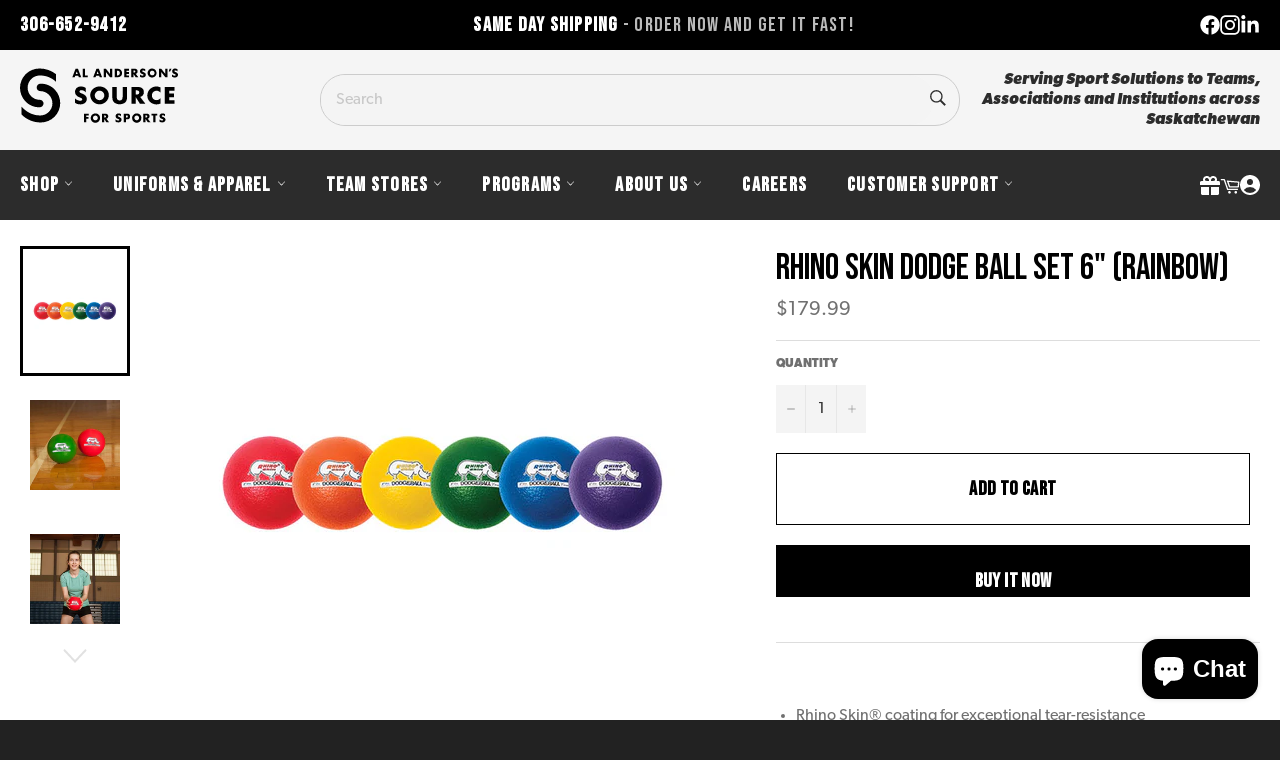

--- FILE ---
content_type: text/html; charset=utf-8
request_url: https://alandersons.com/collections/ultraskin-rhino-balls/products/rhino-skin-dodge-ball-set-6-rainbow
body_size: 38386
content:
<!doctype html>
<html class="no-js" lang="en">
<head>

  <meta charset="utf-8">
  <meta http-equiv="X-UA-Compatible" content="IE=edge,chrome=1">
  <meta name="viewport" content="width=device-width,initial-scale=1">
  <meta name="theme-color" content="#2c2c2c">
  <link rel="stylesheet" href="https://use.typekit.net/inm0jdy.css">
  <link rel="preconnect" href="https://fonts.googleapis.com">
  <link rel="preconnect" href="https://fonts.gstatic.com" crossorigin>
  <link href="https://fonts.googleapis.com/css2?family=Bebas+Neue&display=swap" rel="stylesheet">

    <!-- Google Tag Manager -->
    <script>(function(w,d,s,l,i){w[l]=w[l]||[];w[l].push({'gtm.start':
      new Date().getTime(),event:'gtm.js'});var f=d.getElementsByTagName(s)[0],
      j=d.createElement(s),dl=l!='dataLayer'?'&l='+l:'';j.async=true;j.src=
      'https://www.googletagmanager.com/gtm.js?id='+i+dl;f.parentNode.insertBefore(j,f);
      })(window,document,'script','dataLayer','GTM-WB4WPDG');</script>
      <!-- End Google Tag Manager -->

  
    <link rel="shortcut icon" href="//alandersons.com/cdn/shop/files/favicon-16x16_32x32.png?v=1654290974" type="image/png">
  

  <link rel="canonical" href="https://alandersons.com/products/rhino-skin-dodge-ball-set-6-rainbow">
  <title>
  RHINO SKIN DODGE BALL SET 6&quot; (RAINBOW) &ndash; Al Anderson&#39;s Source for Sports
  </title>

  
    <meta name="description" content="  Rhino Skin® coating for exceptional tear-resistance Low-density, low-bounce foam core and soft exterior 6.3&quot;D Ball weight: 83 g Foam density: 28 kg/m3 Set of 6 balls (1 of each) Red, Orange, Yellow, Green, Royal Blue, Purple Made for any number of children&#39;s games in gym classes or on the playground, the Champion Spo">
  

  



















<!-- /snippets/social-meta-tags.liquid -->




<meta property="og:site_name" content="Al Anderson&#39;s Source for Sports">
<meta property="og:url" content="https://alandersons.com/products/rhino-skin-dodge-ball-set-6-rainbow">
<meta property="og:title" content="RHINO SKIN DODGE BALL SET 6&quot; (RAINBOW)">
<meta property="og:type" content="product">
<meta property="og:description" content="  Rhino Skin® coating for exceptional tear-resistance Low-density, low-bounce foam core and soft exterior 6.3&quot;D Ball weight: 83 g Foam density: 28 kg/m3 Set of 6 balls (1 of each) Red, Orange, Yellow, Green, Royal Blue, Purple Made for any number of children&#39;s games in gym classes or on the playground, the Champion Spo">

  <meta property="og:price:amount" content="179.99">
  <meta property="og:price:currency" content="CAD">

<meta property="og:image" content="http://alandersons.com/cdn/shop/products/rxd6set_l_1200x1200.jpg?v=1616106198"><meta property="og:image" content="http://alandersons.com/cdn/shop/products/rxd6set-lifestyle14_l_1200x1200.jpg?v=1616106223"><meta property="og:image" content="http://alandersons.com/cdn/shop/products/rxd6set-lifestyle9_l_1200x1200.jpg?v=1616106236">
<meta property="og:image:secure_url" content="https://alandersons.com/cdn/shop/products/rxd6set_l_1200x1200.jpg?v=1616106198"><meta property="og:image:secure_url" content="https://alandersons.com/cdn/shop/products/rxd6set-lifestyle14_l_1200x1200.jpg?v=1616106223"><meta property="og:image:secure_url" content="https://alandersons.com/cdn/shop/products/rxd6set-lifestyle9_l_1200x1200.jpg?v=1616106236">


<meta name="twitter:card" content="summary_large_image">
<meta name="twitter:title" content="RHINO SKIN DODGE BALL SET 6&quot; (RAINBOW)">
<meta name="twitter:description" content="  Rhino Skin® coating for exceptional tear-resistance Low-density, low-bounce foam core and soft exterior 6.3&quot;D Ball weight: 83 g Foam density: 28 kg/m3 Set of 6 balls (1 of each) Red, Orange, Yellow, Green, Royal Blue, Purple Made for any number of children&#39;s games in gym classes or on the playground, the Champion Spo">


  <script>
    document.documentElement.className = document.documentElement.className.replace('no-js', 'js');
  </script>

  <link href="//alandersons.com/cdn/shop/t/30/assets/theme.scss.css?v=79647611170254813811763052771" rel="stylesheet" type="text/css" media="all" />

  <script>
    window.theme = window.theme || {};

    theme.strings = {
      stockAvailable: "1 available",
      addToCart: "Add to Cart",
      soldOut: "Sold Out",
      unavailable: "Unavailable",
      noStockAvailable: "The item could not be added to your cart because there are not enough in stock.",
      willNotShipUntil: "Will not ship until [date]",
      willBeInStockAfter: "Will be in stock after [date]",
      totalCartDiscount: "You're saving [savings]",
      addressError: "Error looking up that address",
      addressNoResults: "No results for that address",
      addressQueryLimit: "You have exceeded the Google API usage limit. Consider upgrading to a \u003ca href=\"https:\/\/developers.google.com\/maps\/premium\/usage-limits\"\u003ePremium Plan\u003c\/a\u003e.",
      authError: "There was a problem authenticating your Google Maps API Key.",
      slideNumber: "Slide [slide_number], current"
    };
  </script>

  <script src="//alandersons.com/cdn/shop/t/30/assets/lazysizes.min.js?v=56045284683979784691761664350" async="async"></script>

  

  <script src="//alandersons.com/cdn/shop/t/30/assets/vendor.js?v=59352919779726365461761664350" defer="defer"></script>

  
    <script>
      window.theme = window.theme || {};
      theme.moneyFormat = "${{amount}}";
    </script>
  

  

<script type="text/javascript">
	var ETS_CF_CUSTOMER_EMAIL = "";
	var ETS_CF_CUSTOMER_PHONE = "";
	var ETS_CF_SHOP_LOCALE = "en";
	var ETS_CF_CUSTOMER_ADDRESS = [];
</script>

<script src="//alandersons.com/cdn/shop/t/30/assets/ets_cf_config.js?v=30962475753015650961761664350" type="text/javascript"></script>

  <script src="//alandersons.com/cdn/shop/t/30/assets/theme.js?v=151345096875147910441761664350" defer="defer"></script>

  <!-- Global site tag (gtag.js) - Google Analytics -->
  <!-- <script async src="https://www.googletagmanager.com/gtag/js?id=G-1V1QFXPXF9"></script>
  <script>
  window.dataLayer = window.dataLayer || [];
  function gtag(){dataLayer.push(arguments);}
  gtag('js', new Date());

  gtag('config', 'G-1V1QFXPXF9');
  </script> -->

  <!-- <script type="text/javascript" src="https://www.bugherd.com/sidebarv2.js?apikey=s0l0oplmxr9hivorppem4g" async="true"></script> -->

  <!-- <script src="//cdn.shopify.com/s/files/1/0550/9529/6191/t/9/assets/ets_cf_config.js?v=64170570149500219791653945435" type="text/javascript"></script> -->

  <meta name="google-site-verification" content="AhSvZqqntXjg0W85vKarDKVvCT-WG3caVjaLI8v7kjI" />

  <script>window.performance && window.performance.mark && window.performance.mark('shopify.content_for_header.start');</script><meta name="facebook-domain-verification" content="iao8h5lzn67otmmiew1920u6vgguzh">
<meta name="google-site-verification" content="033IYsCBP3SA5oAFJOZv4h8qKJws8uFLmFZhftBhld8">
<meta id="shopify-digital-wallet" name="shopify-digital-wallet" content="/55095296191/digital_wallets/dialog">
<meta name="shopify-checkout-api-token" content="d52ebe1f171cc59800bc582cbf303edf">
<meta id="in-context-paypal-metadata" data-shop-id="55095296191" data-venmo-supported="false" data-environment="production" data-locale="en_US" data-paypal-v4="true" data-currency="CAD">
<link rel="alternate" type="application/json+oembed" href="https://alandersons.com/products/rhino-skin-dodge-ball-set-6-rainbow.oembed">
<script async="async" src="/checkouts/internal/preloads.js?locale=en-CA"></script>
<script id="shopify-features" type="application/json">{"accessToken":"d52ebe1f171cc59800bc582cbf303edf","betas":["rich-media-storefront-analytics"],"domain":"alandersons.com","predictiveSearch":true,"shopId":55095296191,"locale":"en"}</script>
<script>var Shopify = Shopify || {};
Shopify.shop = "al-andersons-source-for-sports.myshopify.com";
Shopify.locale = "en";
Shopify.currency = {"active":"CAD","rate":"1.0"};
Shopify.country = "CA";
Shopify.theme = {"name":"Custom Theme 2025\/11\/13","id":146679201983,"schema_name":"Venture","schema_version":"12.3.0","theme_store_id":null,"role":"main"};
Shopify.theme.handle = "null";
Shopify.theme.style = {"id":null,"handle":null};
Shopify.cdnHost = "alandersons.com/cdn";
Shopify.routes = Shopify.routes || {};
Shopify.routes.root = "/";</script>
<script type="module">!function(o){(o.Shopify=o.Shopify||{}).modules=!0}(window);</script>
<script>!function(o){function n(){var o=[];function n(){o.push(Array.prototype.slice.apply(arguments))}return n.q=o,n}var t=o.Shopify=o.Shopify||{};t.loadFeatures=n(),t.autoloadFeatures=n()}(window);</script>
<script id="shop-js-analytics" type="application/json">{"pageType":"product"}</script>
<script defer="defer" async type="module" src="//alandersons.com/cdn/shopifycloud/shop-js/modules/v2/client.init-shop-cart-sync_BN7fPSNr.en.esm.js"></script>
<script defer="defer" async type="module" src="//alandersons.com/cdn/shopifycloud/shop-js/modules/v2/chunk.common_Cbph3Kss.esm.js"></script>
<script defer="defer" async type="module" src="//alandersons.com/cdn/shopifycloud/shop-js/modules/v2/chunk.modal_DKumMAJ1.esm.js"></script>
<script type="module">
  await import("//alandersons.com/cdn/shopifycloud/shop-js/modules/v2/client.init-shop-cart-sync_BN7fPSNr.en.esm.js");
await import("//alandersons.com/cdn/shopifycloud/shop-js/modules/v2/chunk.common_Cbph3Kss.esm.js");
await import("//alandersons.com/cdn/shopifycloud/shop-js/modules/v2/chunk.modal_DKumMAJ1.esm.js");

  window.Shopify.SignInWithShop?.initShopCartSync?.({"fedCMEnabled":true,"windoidEnabled":true});

</script>
<script>(function() {
  var isLoaded = false;
  function asyncLoad() {
    if (isLoaded) return;
    isLoaded = true;
    var urls = ["https:\/\/chimpstatic.com\/mcjs-connected\/js\/users\/a451ea19b8b95b3d2630faa64\/d23b8b20e34159cd84f833862.js?shop=al-andersons-source-for-sports.myshopify.com","https:\/\/cdn.doofinder.com\/shopify\/doofinder-installed.js?shop=al-andersons-source-for-sports.myshopify.com"];
    for (var i = 0; i < urls.length; i++) {
      var s = document.createElement('script');
      s.type = 'text/javascript';
      s.async = true;
      s.src = urls[i];
      var x = document.getElementsByTagName('script')[0];
      x.parentNode.insertBefore(s, x);
    }
  };
  if(window.attachEvent) {
    window.attachEvent('onload', asyncLoad);
  } else {
    window.addEventListener('load', asyncLoad, false);
  }
})();</script>
<script id="__st">var __st={"a":55095296191,"offset":-21600,"reqid":"38cfff9d-d943-4e2d-a844-a82a6f3de1ca-1769852279","pageurl":"alandersons.com\/collections\/ultraskin-rhino-balls\/products\/rhino-skin-dodge-ball-set-6-rainbow","u":"5f57aa93f546","p":"product","rtyp":"product","rid":6573382893759};</script>
<script>window.ShopifyPaypalV4VisibilityTracking = true;</script>
<script id="captcha-bootstrap">!function(){'use strict';const t='contact',e='account',n='new_comment',o=[[t,t],['blogs',n],['comments',n],[t,'customer']],c=[[e,'customer_login'],[e,'guest_login'],[e,'recover_customer_password'],[e,'create_customer']],r=t=>t.map((([t,e])=>`form[action*='/${t}']:not([data-nocaptcha='true']) input[name='form_type'][value='${e}']`)).join(','),a=t=>()=>t?[...document.querySelectorAll(t)].map((t=>t.form)):[];function s(){const t=[...o],e=r(t);return a(e)}const i='password',u='form_key',d=['recaptcha-v3-token','g-recaptcha-response','h-captcha-response',i],f=()=>{try{return window.sessionStorage}catch{return}},m='__shopify_v',_=t=>t.elements[u];function p(t,e,n=!1){try{const o=window.sessionStorage,c=JSON.parse(o.getItem(e)),{data:r}=function(t){const{data:e,action:n}=t;return t[m]||n?{data:e,action:n}:{data:t,action:n}}(c);for(const[e,n]of Object.entries(r))t.elements[e]&&(t.elements[e].value=n);n&&o.removeItem(e)}catch(o){console.error('form repopulation failed',{error:o})}}const l='form_type',E='cptcha';function T(t){t.dataset[E]=!0}const w=window,h=w.document,L='Shopify',v='ce_forms',y='captcha';let A=!1;((t,e)=>{const n=(g='f06e6c50-85a8-45c8-87d0-21a2b65856fe',I='https://cdn.shopify.com/shopifycloud/storefront-forms-hcaptcha/ce_storefront_forms_captcha_hcaptcha.v1.5.2.iife.js',D={infoText:'Protected by hCaptcha',privacyText:'Privacy',termsText:'Terms'},(t,e,n)=>{const o=w[L][v],c=o.bindForm;if(c)return c(t,g,e,D).then(n);var r;o.q.push([[t,g,e,D],n]),r=I,A||(h.body.append(Object.assign(h.createElement('script'),{id:'captcha-provider',async:!0,src:r})),A=!0)});var g,I,D;w[L]=w[L]||{},w[L][v]=w[L][v]||{},w[L][v].q=[],w[L][y]=w[L][y]||{},w[L][y].protect=function(t,e){n(t,void 0,e),T(t)},Object.freeze(w[L][y]),function(t,e,n,w,h,L){const[v,y,A,g]=function(t,e,n){const i=e?o:[],u=t?c:[],d=[...i,...u],f=r(d),m=r(i),_=r(d.filter((([t,e])=>n.includes(e))));return[a(f),a(m),a(_),s()]}(w,h,L),I=t=>{const e=t.target;return e instanceof HTMLFormElement?e:e&&e.form},D=t=>v().includes(t);t.addEventListener('submit',(t=>{const e=I(t);if(!e)return;const n=D(e)&&!e.dataset.hcaptchaBound&&!e.dataset.recaptchaBound,o=_(e),c=g().includes(e)&&(!o||!o.value);(n||c)&&t.preventDefault(),c&&!n&&(function(t){try{if(!f())return;!function(t){const e=f();if(!e)return;const n=_(t);if(!n)return;const o=n.value;o&&e.removeItem(o)}(t);const e=Array.from(Array(32),(()=>Math.random().toString(36)[2])).join('');!function(t,e){_(t)||t.append(Object.assign(document.createElement('input'),{type:'hidden',name:u})),t.elements[u].value=e}(t,e),function(t,e){const n=f();if(!n)return;const o=[...t.querySelectorAll(`input[type='${i}']`)].map((({name:t})=>t)),c=[...d,...o],r={};for(const[a,s]of new FormData(t).entries())c.includes(a)||(r[a]=s);n.setItem(e,JSON.stringify({[m]:1,action:t.action,data:r}))}(t,e)}catch(e){console.error('failed to persist form',e)}}(e),e.submit())}));const S=(t,e)=>{t&&!t.dataset[E]&&(n(t,e.some((e=>e===t))),T(t))};for(const o of['focusin','change'])t.addEventListener(o,(t=>{const e=I(t);D(e)&&S(e,y())}));const B=e.get('form_key'),M=e.get(l),P=B&&M;t.addEventListener('DOMContentLoaded',(()=>{const t=y();if(P)for(const e of t)e.elements[l].value===M&&p(e,B);[...new Set([...A(),...v().filter((t=>'true'===t.dataset.shopifyCaptcha))])].forEach((e=>S(e,t)))}))}(h,new URLSearchParams(w.location.search),n,t,e,['guest_login'])})(!1,!0)}();</script>
<script integrity="sha256-4kQ18oKyAcykRKYeNunJcIwy7WH5gtpwJnB7kiuLZ1E=" data-source-attribution="shopify.loadfeatures" defer="defer" src="//alandersons.com/cdn/shopifycloud/storefront/assets/storefront/load_feature-a0a9edcb.js" crossorigin="anonymous"></script>
<script data-source-attribution="shopify.dynamic_checkout.dynamic.init">var Shopify=Shopify||{};Shopify.PaymentButton=Shopify.PaymentButton||{isStorefrontPortableWallets:!0,init:function(){window.Shopify.PaymentButton.init=function(){};var t=document.createElement("script");t.src="https://alandersons.com/cdn/shopifycloud/portable-wallets/latest/portable-wallets.en.js",t.type="module",document.head.appendChild(t)}};
</script>
<script data-source-attribution="shopify.dynamic_checkout.buyer_consent">
  function portableWalletsHideBuyerConsent(e){var t=document.getElementById("shopify-buyer-consent"),n=document.getElementById("shopify-subscription-policy-button");t&&n&&(t.classList.add("hidden"),t.setAttribute("aria-hidden","true"),n.removeEventListener("click",e))}function portableWalletsShowBuyerConsent(e){var t=document.getElementById("shopify-buyer-consent"),n=document.getElementById("shopify-subscription-policy-button");t&&n&&(t.classList.remove("hidden"),t.removeAttribute("aria-hidden"),n.addEventListener("click",e))}window.Shopify?.PaymentButton&&(window.Shopify.PaymentButton.hideBuyerConsent=portableWalletsHideBuyerConsent,window.Shopify.PaymentButton.showBuyerConsent=portableWalletsShowBuyerConsent);
</script>
<script>
  function portableWalletsCleanup(e){e&&e.src&&console.error("Failed to load portable wallets script "+e.src);var t=document.querySelectorAll("shopify-accelerated-checkout .shopify-payment-button__skeleton, shopify-accelerated-checkout-cart .wallet-cart-button__skeleton"),e=document.getElementById("shopify-buyer-consent");for(let e=0;e<t.length;e++)t[e].remove();e&&e.remove()}function portableWalletsNotLoadedAsModule(e){e instanceof ErrorEvent&&"string"==typeof e.message&&e.message.includes("import.meta")&&"string"==typeof e.filename&&e.filename.includes("portable-wallets")&&(window.removeEventListener("error",portableWalletsNotLoadedAsModule),window.Shopify.PaymentButton.failedToLoad=e,"loading"===document.readyState?document.addEventListener("DOMContentLoaded",window.Shopify.PaymentButton.init):window.Shopify.PaymentButton.init())}window.addEventListener("error",portableWalletsNotLoadedAsModule);
</script>

<script type="module" src="https://alandersons.com/cdn/shopifycloud/portable-wallets/latest/portable-wallets.en.js" onError="portableWalletsCleanup(this)" crossorigin="anonymous"></script>
<script nomodule>
  document.addEventListener("DOMContentLoaded", portableWalletsCleanup);
</script>

<link id="shopify-accelerated-checkout-styles" rel="stylesheet" media="screen" href="https://alandersons.com/cdn/shopifycloud/portable-wallets/latest/accelerated-checkout-backwards-compat.css" crossorigin="anonymous">
<style id="shopify-accelerated-checkout-cart">
        #shopify-buyer-consent {
  margin-top: 1em;
  display: inline-block;
  width: 100%;
}

#shopify-buyer-consent.hidden {
  display: none;
}

#shopify-subscription-policy-button {
  background: none;
  border: none;
  padding: 0;
  text-decoration: underline;
  font-size: inherit;
  cursor: pointer;
}

#shopify-subscription-policy-button::before {
  box-shadow: none;
}

      </style>

<script>window.performance && window.performance.mark && window.performance.mark('shopify.content_for_header.end');</script>

<!--DOOFINDER-SHOPIFY-->  <script>
  const dfLayerOptions = {
    installationId: '85a6168d-604e-411e-8cf9-ccd555a141ae',
    zone: 'us1'
  };

  
/** START SHOPIFY ADD TO CART **/
document.addEventListener('doofinder.cart.add', function(event) {

  const product_endpoint = new URL(event.detail.link).pathname + '.js'

  fetch(product_endpoint, {
      method: 'GET',
      headers: {
        'Content-Type': 'application/json'
      },
    })
    .then(response => {
      return response.json()
    })
    .then(data => {
      variant_id = get_variant_id(parseInt(event.detail.item_id), data)
      if (variant_id) {
        add_to_cart(variant_id, event.detail.amount)
      } else {
        window.location.href = event.detail.link
      }
    })
    .catch((error) => {
      console.error('Error:', error)
    })

  function get_variant_id(product_id, product_data) {
    if (product_data.variants.length > 1) {
      if (is_variant_id_in_list(product_id, product_data.variants)) {
        return product_id
      }
      return false
    } else {
      return product_data.variants[0].id
    }
  }

  function is_variant_id_in_list(variant_id, variant_list) {
    let is_variant = false

    variant_list.forEach(variant => {
      if (variant.id === variant_id) {
        is_variant = true
      }
    })

    return is_variant
  }

  function add_to_cart(id, amount) {
    let formData = {
      'items': [{
        'id': id,
        'quantity': amount
      }],
      sections: "cart-items,cart-icon-bubble,cart-live-region-text,cart-footer"
    }

    const route = window.Shopify.routes.root ?
      window.Shopify.routes.root + 'cart/add.js' :
      window.Shopify.routes.cart_url + '/add.js' ;

    fetch(route, {
        method: 'POST',
        headers: {
          'Content-Type': 'application/json'
        },
        body: JSON.stringify(formData)
      })
      .then(response => response.json())
      .then(data => {renderSections(data.sections)})
      .catch((error) => {
        console.error('Error:', error)
      });
  }

  function renderSections(sections){
    for( section_id in sections ){
      let section = document.querySelector("#"+section_id);
      let section_html = sections[section_id];
      if(section && section_html){
        section.innerHTML = section_html;
      }
    }
  }
});
/** END SHOPIFY ADD TO CART **/


/** START SHOPIFY OPTIONS **/
dfLayerOptions.language = "en";
/** END SHOPIFY OPTIONS **/



  (function (l, a, y, e, r, s) {
    r = l.createElement(a); r.onload = e; r.async = 1; r.src = y;
    s = l.getElementsByTagName(a)[0]; s.parentNode.insertBefore(r, s);
  })(document, 'script', 'https://cdn.doofinder.com/livelayer/1/js/loader.min.js', function () {
    doofinderLoader.load(dfLayerOptions);
  });
</script>
  <!--/DOOFINDER-SHOPIFY--><!-- BEGIN app block: shopify://apps/contact-form-ultimate/blocks/app-embed-block/7f36c127-5e2b-4909-bcc7-2631483e37a4 --><div id="etsCfAppEmbedBlock" style="display: none;"></div>
<!-- BEGIN app snippet: app-embed-block-snippet --><script type="text/javascript">
    var ETS_CF_INIT = 1;
    var ETS_CF_CUSTOMER_EMAIL = "";
    var ETS_CF_CUSTOMER_PHONE = "";
    var ETS_CF_CUSTOMER_ADDRESS = [];
</script><!-- END app snippet -->

<!-- END app block --><script src="https://cdn.shopify.com/extensions/41c60660-0d97-4227-b8c7-9965bd052cb1/contact-form-ultimate-13/assets/app-ets-cf-embed.js" type="text/javascript" defer="defer"></script>
<link href="https://cdn.shopify.com/extensions/41c60660-0d97-4227-b8c7-9965bd052cb1/contact-form-ultimate-13/assets/app-ets-cf-embed.css" rel="stylesheet" type="text/css" media="all">
<script src="https://cdn.shopify.com/extensions/e8878072-2f6b-4e89-8082-94b04320908d/inbox-1254/assets/inbox-chat-loader.js" type="text/javascript" defer="defer"></script>
<link href="https://monorail-edge.shopifysvc.com" rel="dns-prefetch">
<script>(function(){if ("sendBeacon" in navigator && "performance" in window) {try {var session_token_from_headers = performance.getEntriesByType('navigation')[0].serverTiming.find(x => x.name == '_s').description;} catch {var session_token_from_headers = undefined;}var session_cookie_matches = document.cookie.match(/_shopify_s=([^;]*)/);var session_token_from_cookie = session_cookie_matches && session_cookie_matches.length === 2 ? session_cookie_matches[1] : "";var session_token = session_token_from_headers || session_token_from_cookie || "";function handle_abandonment_event(e) {var entries = performance.getEntries().filter(function(entry) {return /monorail-edge.shopifysvc.com/.test(entry.name);});if (!window.abandonment_tracked && entries.length === 0) {window.abandonment_tracked = true;var currentMs = Date.now();var navigation_start = performance.timing.navigationStart;var payload = {shop_id: 55095296191,url: window.location.href,navigation_start,duration: currentMs - navigation_start,session_token,page_type: "product"};window.navigator.sendBeacon("https://monorail-edge.shopifysvc.com/v1/produce", JSON.stringify({schema_id: "online_store_buyer_site_abandonment/1.1",payload: payload,metadata: {event_created_at_ms: currentMs,event_sent_at_ms: currentMs}}));}}window.addEventListener('pagehide', handle_abandonment_event);}}());</script>
<script id="web-pixels-manager-setup">(function e(e,d,r,n,o){if(void 0===o&&(o={}),!Boolean(null===(a=null===(i=window.Shopify)||void 0===i?void 0:i.analytics)||void 0===a?void 0:a.replayQueue)){var i,a;window.Shopify=window.Shopify||{};var t=window.Shopify;t.analytics=t.analytics||{};var s=t.analytics;s.replayQueue=[],s.publish=function(e,d,r){return s.replayQueue.push([e,d,r]),!0};try{self.performance.mark("wpm:start")}catch(e){}var l=function(){var e={modern:/Edge?\/(1{2}[4-9]|1[2-9]\d|[2-9]\d{2}|\d{4,})\.\d+(\.\d+|)|Firefox\/(1{2}[4-9]|1[2-9]\d|[2-9]\d{2}|\d{4,})\.\d+(\.\d+|)|Chrom(ium|e)\/(9{2}|\d{3,})\.\d+(\.\d+|)|(Maci|X1{2}).+ Version\/(15\.\d+|(1[6-9]|[2-9]\d|\d{3,})\.\d+)([,.]\d+|)( \(\w+\)|)( Mobile\/\w+|) Safari\/|Chrome.+OPR\/(9{2}|\d{3,})\.\d+\.\d+|(CPU[ +]OS|iPhone[ +]OS|CPU[ +]iPhone|CPU IPhone OS|CPU iPad OS)[ +]+(15[._]\d+|(1[6-9]|[2-9]\d|\d{3,})[._]\d+)([._]\d+|)|Android:?[ /-](13[3-9]|1[4-9]\d|[2-9]\d{2}|\d{4,})(\.\d+|)(\.\d+|)|Android.+Firefox\/(13[5-9]|1[4-9]\d|[2-9]\d{2}|\d{4,})\.\d+(\.\d+|)|Android.+Chrom(ium|e)\/(13[3-9]|1[4-9]\d|[2-9]\d{2}|\d{4,})\.\d+(\.\d+|)|SamsungBrowser\/([2-9]\d|\d{3,})\.\d+/,legacy:/Edge?\/(1[6-9]|[2-9]\d|\d{3,})\.\d+(\.\d+|)|Firefox\/(5[4-9]|[6-9]\d|\d{3,})\.\d+(\.\d+|)|Chrom(ium|e)\/(5[1-9]|[6-9]\d|\d{3,})\.\d+(\.\d+|)([\d.]+$|.*Safari\/(?![\d.]+ Edge\/[\d.]+$))|(Maci|X1{2}).+ Version\/(10\.\d+|(1[1-9]|[2-9]\d|\d{3,})\.\d+)([,.]\d+|)( \(\w+\)|)( Mobile\/\w+|) Safari\/|Chrome.+OPR\/(3[89]|[4-9]\d|\d{3,})\.\d+\.\d+|(CPU[ +]OS|iPhone[ +]OS|CPU[ +]iPhone|CPU IPhone OS|CPU iPad OS)[ +]+(10[._]\d+|(1[1-9]|[2-9]\d|\d{3,})[._]\d+)([._]\d+|)|Android:?[ /-](13[3-9]|1[4-9]\d|[2-9]\d{2}|\d{4,})(\.\d+|)(\.\d+|)|Mobile Safari.+OPR\/([89]\d|\d{3,})\.\d+\.\d+|Android.+Firefox\/(13[5-9]|1[4-9]\d|[2-9]\d{2}|\d{4,})\.\d+(\.\d+|)|Android.+Chrom(ium|e)\/(13[3-9]|1[4-9]\d|[2-9]\d{2}|\d{4,})\.\d+(\.\d+|)|Android.+(UC? ?Browser|UCWEB|U3)[ /]?(15\.([5-9]|\d{2,})|(1[6-9]|[2-9]\d|\d{3,})\.\d+)\.\d+|SamsungBrowser\/(5\.\d+|([6-9]|\d{2,})\.\d+)|Android.+MQ{2}Browser\/(14(\.(9|\d{2,})|)|(1[5-9]|[2-9]\d|\d{3,})(\.\d+|))(\.\d+|)|K[Aa][Ii]OS\/(3\.\d+|([4-9]|\d{2,})\.\d+)(\.\d+|)/},d=e.modern,r=e.legacy,n=navigator.userAgent;return n.match(d)?"modern":n.match(r)?"legacy":"unknown"}(),u="modern"===l?"modern":"legacy",c=(null!=n?n:{modern:"",legacy:""})[u],f=function(e){return[e.baseUrl,"/wpm","/b",e.hashVersion,"modern"===e.buildTarget?"m":"l",".js"].join("")}({baseUrl:d,hashVersion:r,buildTarget:u}),m=function(e){var d=e.version,r=e.bundleTarget,n=e.surface,o=e.pageUrl,i=e.monorailEndpoint;return{emit:function(e){var a=e.status,t=e.errorMsg,s=(new Date).getTime(),l=JSON.stringify({metadata:{event_sent_at_ms:s},events:[{schema_id:"web_pixels_manager_load/3.1",payload:{version:d,bundle_target:r,page_url:o,status:a,surface:n,error_msg:t},metadata:{event_created_at_ms:s}}]});if(!i)return console&&console.warn&&console.warn("[Web Pixels Manager] No Monorail endpoint provided, skipping logging."),!1;try{return self.navigator.sendBeacon.bind(self.navigator)(i,l)}catch(e){}var u=new XMLHttpRequest;try{return u.open("POST",i,!0),u.setRequestHeader("Content-Type","text/plain"),u.send(l),!0}catch(e){return console&&console.warn&&console.warn("[Web Pixels Manager] Got an unhandled error while logging to Monorail."),!1}}}}({version:r,bundleTarget:l,surface:e.surface,pageUrl:self.location.href,monorailEndpoint:e.monorailEndpoint});try{o.browserTarget=l,function(e){var d=e.src,r=e.async,n=void 0===r||r,o=e.onload,i=e.onerror,a=e.sri,t=e.scriptDataAttributes,s=void 0===t?{}:t,l=document.createElement("script"),u=document.querySelector("head"),c=document.querySelector("body");if(l.async=n,l.src=d,a&&(l.integrity=a,l.crossOrigin="anonymous"),s)for(var f in s)if(Object.prototype.hasOwnProperty.call(s,f))try{l.dataset[f]=s[f]}catch(e){}if(o&&l.addEventListener("load",o),i&&l.addEventListener("error",i),u)u.appendChild(l);else{if(!c)throw new Error("Did not find a head or body element to append the script");c.appendChild(l)}}({src:f,async:!0,onload:function(){if(!function(){var e,d;return Boolean(null===(d=null===(e=window.Shopify)||void 0===e?void 0:e.analytics)||void 0===d?void 0:d.initialized)}()){var d=window.webPixelsManager.init(e)||void 0;if(d){var r=window.Shopify.analytics;r.replayQueue.forEach((function(e){var r=e[0],n=e[1],o=e[2];d.publishCustomEvent(r,n,o)})),r.replayQueue=[],r.publish=d.publishCustomEvent,r.visitor=d.visitor,r.initialized=!0}}},onerror:function(){return m.emit({status:"failed",errorMsg:"".concat(f," has failed to load")})},sri:function(e){var d=/^sha384-[A-Za-z0-9+/=]+$/;return"string"==typeof e&&d.test(e)}(c)?c:"",scriptDataAttributes:o}),m.emit({status:"loading"})}catch(e){m.emit({status:"failed",errorMsg:(null==e?void 0:e.message)||"Unknown error"})}}})({shopId: 55095296191,storefrontBaseUrl: "https://alandersons.com",extensionsBaseUrl: "https://extensions.shopifycdn.com/cdn/shopifycloud/web-pixels-manager",monorailEndpoint: "https://monorail-edge.shopifysvc.com/unstable/produce_batch",surface: "storefront-renderer",enabledBetaFlags: ["2dca8a86"],webPixelsConfigList: [{"id":"519012543","configuration":"{\"config\":\"{\\\"pixel_id\\\":\\\"G-1V1QFXPXF9\\\",\\\"target_country\\\":\\\"CA\\\",\\\"gtag_events\\\":[{\\\"type\\\":\\\"search\\\",\\\"action_label\\\":\\\"G-1V1QFXPXF9\\\"},{\\\"type\\\":\\\"begin_checkout\\\",\\\"action_label\\\":\\\"G-1V1QFXPXF9\\\"},{\\\"type\\\":\\\"view_item\\\",\\\"action_label\\\":[\\\"G-1V1QFXPXF9\\\",\\\"MC-EDWLDK9SRZ\\\"]},{\\\"type\\\":\\\"purchase\\\",\\\"action_label\\\":[\\\"G-1V1QFXPXF9\\\",\\\"MC-EDWLDK9SRZ\\\"]},{\\\"type\\\":\\\"page_view\\\",\\\"action_label\\\":[\\\"G-1V1QFXPXF9\\\",\\\"MC-EDWLDK9SRZ\\\"]},{\\\"type\\\":\\\"add_payment_info\\\",\\\"action_label\\\":\\\"G-1V1QFXPXF9\\\"},{\\\"type\\\":\\\"add_to_cart\\\",\\\"action_label\\\":\\\"G-1V1QFXPXF9\\\"}],\\\"enable_monitoring_mode\\\":false}\"}","eventPayloadVersion":"v1","runtimeContext":"OPEN","scriptVersion":"b2a88bafab3e21179ed38636efcd8a93","type":"APP","apiClientId":1780363,"privacyPurposes":[],"dataSharingAdjustments":{"protectedCustomerApprovalScopes":["read_customer_address","read_customer_email","read_customer_name","read_customer_personal_data","read_customer_phone"]}},{"id":"172490943","configuration":"{\"pixel_id\":\"1313307372470312\",\"pixel_type\":\"facebook_pixel\",\"metaapp_system_user_token\":\"-\"}","eventPayloadVersion":"v1","runtimeContext":"OPEN","scriptVersion":"ca16bc87fe92b6042fbaa3acc2fbdaa6","type":"APP","apiClientId":2329312,"privacyPurposes":["ANALYTICS","MARKETING","SALE_OF_DATA"],"dataSharingAdjustments":{"protectedCustomerApprovalScopes":["read_customer_address","read_customer_email","read_customer_name","read_customer_personal_data","read_customer_phone"]}},{"id":"104464575","eventPayloadVersion":"v1","runtimeContext":"LAX","scriptVersion":"1","type":"CUSTOM","privacyPurposes":["ANALYTICS"],"name":"Google Analytics tag (migrated)"},{"id":"shopify-app-pixel","configuration":"{}","eventPayloadVersion":"v1","runtimeContext":"STRICT","scriptVersion":"0450","apiClientId":"shopify-pixel","type":"APP","privacyPurposes":["ANALYTICS","MARKETING"]},{"id":"shopify-custom-pixel","eventPayloadVersion":"v1","runtimeContext":"LAX","scriptVersion":"0450","apiClientId":"shopify-pixel","type":"CUSTOM","privacyPurposes":["ANALYTICS","MARKETING"]}],isMerchantRequest: false,initData: {"shop":{"name":"Al Anderson's Source for Sports","paymentSettings":{"currencyCode":"CAD"},"myshopifyDomain":"al-andersons-source-for-sports.myshopify.com","countryCode":"CA","storefrontUrl":"https:\/\/alandersons.com"},"customer":null,"cart":null,"checkout":null,"productVariants":[{"price":{"amount":179.99,"currencyCode":"CAD"},"product":{"title":"RHINO SKIN DODGE BALL SET  6\" (RAINBOW)","vendor":"CHAM","id":"6573382893759","untranslatedTitle":"RHINO SKIN DODGE BALL SET  6\" (RAINBOW)","url":"\/products\/rhino-skin-dodge-ball-set-6-rainbow","type":""},"id":"39393548665023","image":{"src":"\/\/alandersons.com\/cdn\/shop\/products\/rxd6set_l.jpg?v=1616106198"},"sku":"143791600018","title":"Default Title","untranslatedTitle":"Default Title"}],"purchasingCompany":null},},"https://alandersons.com/cdn","1d2a099fw23dfb22ep557258f5m7a2edbae",{"modern":"","legacy":""},{"shopId":"55095296191","storefrontBaseUrl":"https:\/\/alandersons.com","extensionBaseUrl":"https:\/\/extensions.shopifycdn.com\/cdn\/shopifycloud\/web-pixels-manager","surface":"storefront-renderer","enabledBetaFlags":"[\"2dca8a86\"]","isMerchantRequest":"false","hashVersion":"1d2a099fw23dfb22ep557258f5m7a2edbae","publish":"custom","events":"[[\"page_viewed\",{}],[\"product_viewed\",{\"productVariant\":{\"price\":{\"amount\":179.99,\"currencyCode\":\"CAD\"},\"product\":{\"title\":\"RHINO SKIN DODGE BALL SET  6\\\" (RAINBOW)\",\"vendor\":\"CHAM\",\"id\":\"6573382893759\",\"untranslatedTitle\":\"RHINO SKIN DODGE BALL SET  6\\\" (RAINBOW)\",\"url\":\"\/products\/rhino-skin-dodge-ball-set-6-rainbow\",\"type\":\"\"},\"id\":\"39393548665023\",\"image\":{\"src\":\"\/\/alandersons.com\/cdn\/shop\/products\/rxd6set_l.jpg?v=1616106198\"},\"sku\":\"143791600018\",\"title\":\"Default Title\",\"untranslatedTitle\":\"Default Title\"}}]]"});</script><script>
  window.ShopifyAnalytics = window.ShopifyAnalytics || {};
  window.ShopifyAnalytics.meta = window.ShopifyAnalytics.meta || {};
  window.ShopifyAnalytics.meta.currency = 'CAD';
  var meta = {"product":{"id":6573382893759,"gid":"gid:\/\/shopify\/Product\/6573382893759","vendor":"CHAM","type":"","handle":"rhino-skin-dodge-ball-set-6-rainbow","variants":[{"id":39393548665023,"price":17999,"name":"RHINO SKIN DODGE BALL SET  6\" (RAINBOW)","public_title":null,"sku":"143791600018"}],"remote":false},"page":{"pageType":"product","resourceType":"product","resourceId":6573382893759,"requestId":"38cfff9d-d943-4e2d-a844-a82a6f3de1ca-1769852279"}};
  for (var attr in meta) {
    window.ShopifyAnalytics.meta[attr] = meta[attr];
  }
</script>
<script class="analytics">
  (function () {
    var customDocumentWrite = function(content) {
      var jquery = null;

      if (window.jQuery) {
        jquery = window.jQuery;
      } else if (window.Checkout && window.Checkout.$) {
        jquery = window.Checkout.$;
      }

      if (jquery) {
        jquery('body').append(content);
      }
    };

    var hasLoggedConversion = function(token) {
      if (token) {
        return document.cookie.indexOf('loggedConversion=' + token) !== -1;
      }
      return false;
    }

    var setCookieIfConversion = function(token) {
      if (token) {
        var twoMonthsFromNow = new Date(Date.now());
        twoMonthsFromNow.setMonth(twoMonthsFromNow.getMonth() + 2);

        document.cookie = 'loggedConversion=' + token + '; expires=' + twoMonthsFromNow;
      }
    }

    var trekkie = window.ShopifyAnalytics.lib = window.trekkie = window.trekkie || [];
    if (trekkie.integrations) {
      return;
    }
    trekkie.methods = [
      'identify',
      'page',
      'ready',
      'track',
      'trackForm',
      'trackLink'
    ];
    trekkie.factory = function(method) {
      return function() {
        var args = Array.prototype.slice.call(arguments);
        args.unshift(method);
        trekkie.push(args);
        return trekkie;
      };
    };
    for (var i = 0; i < trekkie.methods.length; i++) {
      var key = trekkie.methods[i];
      trekkie[key] = trekkie.factory(key);
    }
    trekkie.load = function(config) {
      trekkie.config = config || {};
      trekkie.config.initialDocumentCookie = document.cookie;
      var first = document.getElementsByTagName('script')[0];
      var script = document.createElement('script');
      script.type = 'text/javascript';
      script.onerror = function(e) {
        var scriptFallback = document.createElement('script');
        scriptFallback.type = 'text/javascript';
        scriptFallback.onerror = function(error) {
                var Monorail = {
      produce: function produce(monorailDomain, schemaId, payload) {
        var currentMs = new Date().getTime();
        var event = {
          schema_id: schemaId,
          payload: payload,
          metadata: {
            event_created_at_ms: currentMs,
            event_sent_at_ms: currentMs
          }
        };
        return Monorail.sendRequest("https://" + monorailDomain + "/v1/produce", JSON.stringify(event));
      },
      sendRequest: function sendRequest(endpointUrl, payload) {
        // Try the sendBeacon API
        if (window && window.navigator && typeof window.navigator.sendBeacon === 'function' && typeof window.Blob === 'function' && !Monorail.isIos12()) {
          var blobData = new window.Blob([payload], {
            type: 'text/plain'
          });

          if (window.navigator.sendBeacon(endpointUrl, blobData)) {
            return true;
          } // sendBeacon was not successful

        } // XHR beacon

        var xhr = new XMLHttpRequest();

        try {
          xhr.open('POST', endpointUrl);
          xhr.setRequestHeader('Content-Type', 'text/plain');
          xhr.send(payload);
        } catch (e) {
          console.log(e);
        }

        return false;
      },
      isIos12: function isIos12() {
        return window.navigator.userAgent.lastIndexOf('iPhone; CPU iPhone OS 12_') !== -1 || window.navigator.userAgent.lastIndexOf('iPad; CPU OS 12_') !== -1;
      }
    };
    Monorail.produce('monorail-edge.shopifysvc.com',
      'trekkie_storefront_load_errors/1.1',
      {shop_id: 55095296191,
      theme_id: 146679201983,
      app_name: "storefront",
      context_url: window.location.href,
      source_url: "//alandersons.com/cdn/s/trekkie.storefront.c59ea00e0474b293ae6629561379568a2d7c4bba.min.js"});

        };
        scriptFallback.async = true;
        scriptFallback.src = '//alandersons.com/cdn/s/trekkie.storefront.c59ea00e0474b293ae6629561379568a2d7c4bba.min.js';
        first.parentNode.insertBefore(scriptFallback, first);
      };
      script.async = true;
      script.src = '//alandersons.com/cdn/s/trekkie.storefront.c59ea00e0474b293ae6629561379568a2d7c4bba.min.js';
      first.parentNode.insertBefore(script, first);
    };
    trekkie.load(
      {"Trekkie":{"appName":"storefront","development":false,"defaultAttributes":{"shopId":55095296191,"isMerchantRequest":null,"themeId":146679201983,"themeCityHash":"5608780077255209146","contentLanguage":"en","currency":"CAD","eventMetadataId":"fc59fab6-c91d-43f0-8b44-9bf6a6bb4a61"},"isServerSideCookieWritingEnabled":true,"monorailRegion":"shop_domain","enabledBetaFlags":["65f19447","b5387b81"]},"Session Attribution":{},"S2S":{"facebookCapiEnabled":true,"source":"trekkie-storefront-renderer","apiClientId":580111}}
    );

    var loaded = false;
    trekkie.ready(function() {
      if (loaded) return;
      loaded = true;

      window.ShopifyAnalytics.lib = window.trekkie;

      var originalDocumentWrite = document.write;
      document.write = customDocumentWrite;
      try { window.ShopifyAnalytics.merchantGoogleAnalytics.call(this); } catch(error) {};
      document.write = originalDocumentWrite;

      window.ShopifyAnalytics.lib.page(null,{"pageType":"product","resourceType":"product","resourceId":6573382893759,"requestId":"38cfff9d-d943-4e2d-a844-a82a6f3de1ca-1769852279","shopifyEmitted":true});

      var match = window.location.pathname.match(/checkouts\/(.+)\/(thank_you|post_purchase)/)
      var token = match? match[1]: undefined;
      if (!hasLoggedConversion(token)) {
        setCookieIfConversion(token);
        window.ShopifyAnalytics.lib.track("Viewed Product",{"currency":"CAD","variantId":39393548665023,"productId":6573382893759,"productGid":"gid:\/\/shopify\/Product\/6573382893759","name":"RHINO SKIN DODGE BALL SET  6\" (RAINBOW)","price":"179.99","sku":"143791600018","brand":"CHAM","variant":null,"category":"","nonInteraction":true,"remote":false},undefined,undefined,{"shopifyEmitted":true});
      window.ShopifyAnalytics.lib.track("monorail:\/\/trekkie_storefront_viewed_product\/1.1",{"currency":"CAD","variantId":39393548665023,"productId":6573382893759,"productGid":"gid:\/\/shopify\/Product\/6573382893759","name":"RHINO SKIN DODGE BALL SET  6\" (RAINBOW)","price":"179.99","sku":"143791600018","brand":"CHAM","variant":null,"category":"","nonInteraction":true,"remote":false,"referer":"https:\/\/alandersons.com\/collections\/ultraskin-rhino-balls\/products\/rhino-skin-dodge-ball-set-6-rainbow"});
      }
    });


        var eventsListenerScript = document.createElement('script');
        eventsListenerScript.async = true;
        eventsListenerScript.src = "//alandersons.com/cdn/shopifycloud/storefront/assets/shop_events_listener-3da45d37.js";
        document.getElementsByTagName('head')[0].appendChild(eventsListenerScript);

})();</script>
  <script>
  if (!window.ga || (window.ga && typeof window.ga !== 'function')) {
    window.ga = function ga() {
      (window.ga.q = window.ga.q || []).push(arguments);
      if (window.Shopify && window.Shopify.analytics && typeof window.Shopify.analytics.publish === 'function') {
        window.Shopify.analytics.publish("ga_stub_called", {}, {sendTo: "google_osp_migration"});
      }
      console.error("Shopify's Google Analytics stub called with:", Array.from(arguments), "\nSee https://help.shopify.com/manual/promoting-marketing/pixels/pixel-migration#google for more information.");
    };
    if (window.Shopify && window.Shopify.analytics && typeof window.Shopify.analytics.publish === 'function') {
      window.Shopify.analytics.publish("ga_stub_initialized", {}, {sendTo: "google_osp_migration"});
    }
  }
</script>
<script
  defer
  src="https://alandersons.com/cdn/shopifycloud/perf-kit/shopify-perf-kit-3.1.0.min.js"
  data-application="storefront-renderer"
  data-shop-id="55095296191"
  data-render-region="gcp-us-central1"
  data-page-type="product"
  data-theme-instance-id="146679201983"
  data-theme-name="Venture"
  data-theme-version="12.3.0"
  data-monorail-region="shop_domain"
  data-resource-timing-sampling-rate="10"
  data-shs="true"
  data-shs-beacon="true"
  data-shs-export-with-fetch="true"
  data-shs-logs-sample-rate="1"
  data-shs-beacon-endpoint="https://alandersons.com/api/collect"
></script>
</head>

<body class="template-product" >

  <!-- Google Tag Manager (noscript) -->
  <noscript><iframe src="https://www.googletagmanager.com/ns.html?id=GTM-WB4WPDG"
  height="0" width="0" style="display:none;visibility:hidden"></iframe></noscript>
  <!-- End Google Tag Manager (noscript) -->

  <a class="in-page-link visually-hidden skip-link" href="#MainContent">
    Skip to content
  </a>

  <div id="shopify-section-header" class="shopify-section"><style>
  .site-header__logo img,
  .main-menu__site-title img {
    max-width: {
        {
        section.settings.logo_max_width | default: '450' | remove: 'px' | append: 'px' | escape
      }
    }

    ;
  }
</style>

<div id="NavDrawer" class="drawer drawer--left nav-drawer">
  <div class="overlay-close">
    <button type="button" class="text-link site-header__link js-drawer-close" aria-expanded="true">
      <span class="site-header__menu-toggle--close">
        <svg aria-hidden="true" focusable="false" role="presentation" class="icon icon-close" viewBox="0 0 32 32"><path fill="#444" d="M25.313 8.55l-1.862-1.862-7.45 7.45-7.45-7.45L6.689 8.55l7.45 7.45-7.45 7.45 1.862 1.862 7.45-7.45 7.45 7.45 1.862-1.862-7.45-7.45z"/></svg>
      </span>
    </button>
  </div>
  <div class="drawer__inner">
    <div class="drawer-top">
      <a href="/" class="home-logo"><svg width="135" height="47" viewBox="0 0 135 47" fill="none" xmlns="http://www.w3.org/2000/svg">
<path fill-rule="evenodd" clip-rule="evenodd" d="M0 16.997C0.0220375 21.244 1.64009 25.3275 4.533 28.437C6.07525 30.078 7.94125 31.3812 10.013 32.264C12.0847 33.1469 14.3171 33.5902 16.569 33.566H16.89C17.7259 33.5527 18.5248 33.2192 19.1221 32.6343C19.7193 32.0493 20.0694 31.2574 20.1 30.422C20.1096 29.9981 20.0331 29.5767 19.8753 29.1833C19.7174 28.7898 19.4815 28.4324 19.1816 28.1326C18.8818 27.8329 18.5243 27.597 18.1308 27.4393C17.7373 27.2816 17.3159 27.2053 16.892 27.215C14.1311 27.2065 11.4866 26.1016 9.54039 24.1434C7.59414 22.1851 6.50551 19.5339 6.514 16.773C6.52249 14.0121 7.62739 11.3676 9.58565 9.42139C11.5439 7.47513 14.1951 6.38651 16.956 6.395C22.074 6.35672 27.0132 8.27558 30.763 11.759V5.241C26.7147 2.07289 21.7093 0.375647 16.569 0.427994C12.1761 0.432759 7.96447 2.17995 4.85821 5.28621C1.75195 8.39246 0.00476455 12.6041 0 16.997ZM29.825 18.557C28.2853 16.9111 26.4203 15.6032 24.3484 14.7162C22.2764 13.8293 20.0427 13.3828 17.789 13.405H17.468C16.6297 13.4089 15.8258 13.7393 15.2271 14.3261C14.6283 14.9129 14.2818 15.7099 14.261 16.548C14.2461 16.9732 14.3188 17.3969 14.4747 17.7927C14.6305 18.1886 14.8662 18.5481 15.1671 18.8489C15.4679 19.1498 15.8274 19.3855 16.2233 19.5413C16.6191 19.6972 17.0428 19.7699 17.468 19.755C20.2042 19.8008 22.8124 20.9222 24.728 22.8765C26.6436 24.8309 27.7127 27.4609 27.7037 30.1975C27.6948 32.9341 26.6086 35.5572 24.6802 37.4989C22.7519 39.4407 20.1365 40.5451 17.4 40.573C9.48 40.573 4.6 36.548 1.217 32.94V39.617C3.36026 41.8407 5.93607 43.6021 8.78579 44.7927C11.6355 45.9834 14.6988 46.578 17.787 46.54C22.1798 46.5355 26.3915 44.7887 29.4981 41.6829C32.6047 38.5771 34.3524 34.3658 34.358 29.973C34.3299 25.7343 32.7122 21.6604 29.825 18.557Z" fill="black"/>
<path fill-rule="evenodd" clip-rule="evenodd" d="M68.391 42.536C68.4487 43.3359 68.2641 44.1346 67.8614 44.8281C67.4587 45.5216 66.8565 46.0778 66.1332 46.4242C65.4099 46.7707 64.5991 46.8913 63.8063 46.7703C63.0135 46.6494 62.2755 46.2926 61.6883 45.7463C61.1012 45.2 60.6922 44.4896 60.5145 43.7075C60.3369 42.9255 60.3988 42.1081 60.6923 41.3618C60.9858 40.6154 61.4972 39.9748 62.16 39.5232C62.8227 39.0716 63.6061 38.8301 64.408 38.83C64.9134 38.8095 65.4179 38.8894 65.8923 39.065C66.3667 39.2405 66.8016 39.5083 67.1719 39.8529C67.5422 40.1975 67.8406 40.612 68.0499 41.0725C68.2591 41.533 68.3751 42.0304 68.391 42.536ZM58.773 40.61H56.501V41.823H58.571V43.423H56.501V46.273H54.614V39.012H58.773V40.61ZM76.082 46.291H73.733L71.933 43.499V46.291H70.046V39.032H72.982C73.343 39.0247 73.7022 39.085 74.041 39.21C74.315 39.3107 74.5635 39.4704 74.7689 39.6778C74.9744 39.8851 75.1318 40.1351 75.23 40.41C75.331 40.6874 75.3814 40.9807 75.379 41.276C75.4008 41.7559 75.2599 42.2292 74.979 42.619C74.68 42.9831 74.2628 43.2308 73.8 43.319L76.082 46.291ZM71.932 42.276H72.288C72.5914 42.2957 72.8927 42.2145 73.145 42.045C73.2389 41.9616 73.314 41.8593 73.3654 41.7447C73.4169 41.6302 73.4435 41.5061 73.4435 41.3805C73.4435 41.2549 73.4169 41.1308 73.3654 41.0163C73.314 40.9017 73.2389 40.7994 73.145 40.716C72.8926 40.5467 72.5913 40.4655 72.288 40.485H71.932V42.276ZM90.474 46.271H88.587V39.012H91.587C91.9257 38.989 92.2657 39.0334 92.5872 39.1426C92.9086 39.2517 93.2053 39.4235 93.46 39.648C93.8801 40.15 94.1103 40.7838 94.1103 41.4385C94.1103 42.0931 93.8801 42.7269 93.46 43.229C93.2052 43.4533 92.9085 43.6249 92.587 43.7339C92.2656 43.8429 91.9257 43.8871 91.587 43.864H90.47L90.474 46.271ZM90.474 42.343H91.1C91.7933 42.343 92.14 42.0413 92.14 41.438C92.14 40.8347 91.7933 40.5347 91.1 40.538H90.474V42.343ZM111.422 46.271H109.073L107.273 43.479V46.271H105.385V39.012H108.325C108.686 39.0043 109.046 39.0647 109.385 39.19C109.659 39.2907 109.907 39.4504 110.113 39.6578C110.318 39.8651 110.476 40.1151 110.574 40.39C110.675 40.6675 110.725 40.9608 110.723 41.256C110.745 41.736 110.604 42.2093 110.323 42.599C110.024 42.9633 109.607 43.2111 109.144 43.299L111.422 46.271ZM107.272 42.256H107.629C107.932 42.2759 108.234 42.1947 108.486 42.025C108.58 41.9418 108.655 41.8395 108.707 41.7251C108.758 41.6106 108.785 41.4865 108.785 41.361C108.785 41.2355 108.758 41.1114 108.707 40.9969C108.655 40.8824 108.58 40.7802 108.486 40.697C108.234 40.5273 107.932 40.4461 107.629 40.466H107.272V42.256ZM115.824 40.61V46.271H113.937V40.61H112.387V39.01H117.374V40.61H115.824ZM103.732 42.516C103.79 43.3159 103.605 44.1146 103.202 44.8081C102.8 45.5016 102.197 46.0578 101.474 46.4042C100.751 46.7507 99.9401 46.8713 99.1473 46.7503C98.3545 46.6294 97.6165 46.2726 97.0294 45.7263C96.4422 45.18 96.0332 44.4696 95.8556 43.6875C95.6779 42.9055 95.7398 42.0881 96.0333 41.3418C96.3268 40.5954 96.8382 39.9547 97.501 39.5032C98.1637 39.0516 98.9471 38.8101 99.749 38.81C100.254 38.7894 100.759 38.8692 101.233 39.0447C101.708 39.2202 102.143 39.488 102.513 39.8326C102.884 40.1772 103.182 40.5917 103.391 41.0523C103.6 41.5129 103.716 42.0104 103.732 42.516ZM97.715 42.526C97.7 42.8024 97.7415 43.079 97.8369 43.3388C97.9323 43.5986 98.0797 43.8363 98.2701 44.0373C98.4604 44.2382 98.6897 44.3983 98.944 44.5077C99.1983 44.6171 99.4722 44.6735 99.749 44.6735C100.026 44.6735 100.3 44.6171 100.554 44.5077C100.808 44.3983 101.038 44.2382 101.228 44.0373C101.418 43.8363 101.566 43.5986 101.661 43.3388C101.757 43.079 101.798 42.8024 101.783 42.526C101.747 42.0112 101.517 41.5292 101.139 41.1773C100.762 40.8254 100.265 40.6297 99.749 40.6297C99.2329 40.6297 98.7361 40.8254 98.3586 41.1773C97.9811 41.5292 97.7511 42.0112 97.715 42.526ZM86.184 42.742C85.765 42.332 85.2572 42.0241 84.7 41.842C84.3955 41.7465 84.107 41.6059 83.844 41.425C83.7734 41.3718 83.7162 41.3027 83.6773 41.2233C83.6384 41.1439 83.6188 41.0564 83.62 40.968C83.6162 40.8838 83.6329 40.8 83.6686 40.7238C83.7043 40.6475 83.758 40.581 83.825 40.53C84.0097 40.4091 84.2288 40.3518 84.449 40.367C84.7792 40.376 85.1033 40.4579 85.398 40.607C85.6964 40.7391 85.9641 40.9319 86.184 41.173L86.249 41.249V39.389L86.234 39.378C85.9721 39.197 85.6832 39.0587 85.378 38.968C85.0034 38.8502 84.6127 38.7918 84.22 38.795C83.5475 38.7653 82.8897 38.9976 82.385 39.443C82.1576 39.6515 81.9775 39.9063 81.8567 40.1902C81.736 40.4741 81.6774 40.7806 81.685 41.089C81.6926 41.6327 81.8819 42.1583 82.2228 42.582C82.5637 43.0057 83.0365 43.3031 83.566 43.427C83.8942 43.5365 84.21 43.6803 84.508 43.856C84.5877 43.9032 84.6535 43.9705 84.6988 44.0513C84.7441 44.1321 84.7673 44.2234 84.766 44.316C84.7696 44.4048 84.7494 44.4929 84.7075 44.5713C84.6657 44.6497 84.6037 44.7155 84.528 44.762C84.3087 44.8856 84.0583 44.943 83.807 44.927C83.0242 44.8793 82.2873 44.5417 81.74 43.98L81.675 43.906V45.779L81.687 45.79C81.9585 46.0196 82.2749 46.1899 82.616 46.29C83.0549 46.428 83.5129 46.4955 83.973 46.49C84.7093 46.5341 85.4352 46.2992 86.006 45.832C86.2435 45.6185 86.4316 45.3558 86.5573 45.0622C86.683 44.7686 86.7433 44.4512 86.734 44.132C86.7384 43.8758 86.6918 43.6212 86.5971 43.3832C86.5023 43.1451 86.3612 42.9281 86.182 42.745M123.729 42.745C123.31 42.3347 122.802 42.0267 122.244 41.845C121.94 41.7494 121.652 41.6088 121.389 41.428C121.318 41.3749 121.261 41.3058 121.222 41.2264C121.183 41.147 121.163 41.0595 121.164 40.971C121.16 40.8868 121.177 40.8029 121.213 40.7266C121.249 40.6503 121.303 40.5839 121.37 40.533C121.554 40.412 121.773 40.3547 121.993 40.37C122.323 40.3788 122.647 40.4608 122.942 40.61C123.241 40.742 123.509 40.9348 123.729 41.176L123.794 41.252V39.389L123.779 39.378C123.517 39.197 123.228 39.0586 122.922 38.968C122.548 38.8502 122.157 38.7919 121.765 38.795C121.092 38.765 120.434 38.9974 119.929 39.443C119.702 39.6516 119.522 39.9064 119.401 40.1902C119.28 40.4741 119.222 40.7806 119.229 41.089C119.237 41.6327 119.426 42.1583 119.767 42.582C120.108 43.0057 120.581 43.3031 121.11 43.427C121.438 43.5365 121.753 43.6803 122.051 43.856C122.131 43.9031 122.197 43.9705 122.242 44.0512C122.287 44.132 122.31 44.2234 122.309 44.316C122.313 44.4048 122.292 44.4929 122.251 44.5713C122.209 44.6497 122.147 44.7155 122.071 44.762C121.852 44.8856 121.601 44.943 121.35 44.927C120.567 44.8793 119.83 44.5417 119.282 43.98L119.217 43.906V45.779L119.229 45.79C119.501 46.0195 119.817 46.1898 120.158 46.29C120.597 46.4281 121.056 46.4956 121.516 46.49C122.252 46.5339 122.978 46.299 123.548 45.832C123.785 45.6185 123.974 45.3558 124.099 45.0622C124.225 44.7686 124.285 44.4512 124.276 44.132C124.28 43.8758 124.234 43.6212 124.139 43.3832C124.044 43.1451 123.903 42.9281 123.724 42.745M62.366 42.545C62.3524 42.8207 62.3948 43.0962 62.4909 43.355C62.587 43.6137 62.7346 43.8502 62.9249 44.0501C63.1152 44.2501 63.3441 44.4093 63.5977 44.518C63.8514 44.6268 64.1245 44.6829 64.4005 44.6829C64.6765 44.6829 64.9496 44.6268 65.2033 44.518C65.457 44.4093 65.6859 44.2501 65.8761 44.0501C66.0664 43.8502 66.214 43.6137 66.3101 43.355C66.4062 43.0962 66.4487 42.8207 66.435 42.545C66.4007 42.0288 66.1714 41.545 65.7936 41.1915C65.4159 40.838 64.9179 40.6414 64.4005 40.6414C63.8832 40.6414 63.3852 40.838 63.0074 41.1915C62.6297 41.545 62.4004 42.0288 62.366 42.545Z" fill="black"/>
<path fill-rule="evenodd" clip-rule="evenodd" d="M75.932 23.172C75.9085 25.2673 75.0597 27.2687 73.5697 28.7421C72.0798 30.2154 70.0689 31.0418 67.9735 31.0418C65.8781 31.0418 63.8672 30.2154 62.3773 28.7421C60.8873 27.2687 60.0385 25.2673 60.015 23.172C60.015 18.821 63.832 15.772 67.973 15.772C72.114 15.772 75.932 18.825 75.932 23.172ZM63.908 23.191C63.878 23.7434 63.9608 24.2961 64.1516 24.8154C64.3423 25.3347 64.6369 25.8097 65.0173 26.2114C65.3977 26.613 65.856 26.9329 66.3642 27.1515C66.8724 27.3702 67.4198 27.4829 67.973 27.4829C68.5262 27.4829 69.0736 27.3702 69.5818 27.1515C70.09 26.9329 70.5483 26.613 70.9287 26.2114C71.3091 25.8097 71.6037 25.3347 71.7944 24.8154C71.9851 24.2961 72.068 23.7434 72.038 23.191C71.9658 22.1621 71.5061 21.199 70.7517 20.4957C69.9974 19.7924 69.0044 19.4013 67.973 19.4013C66.9416 19.4013 65.9486 19.7924 65.1942 20.4957C64.4398 21.199 63.9802 22.1621 63.908 23.191ZM91.473 16.224V24.324C91.473 26.178 91.397 28.013 89.963 29.408C88.588 30.4498 86.9101 31.0136 85.185 31.0136C83.4599 31.0136 81.782 30.4498 80.407 29.408C78.974 28.008 78.897 26.178 78.897 24.324V16.224H82.643V23.812C82.643 25.685 82.777 27.73 85.185 27.73C87.593 27.73 87.727 25.685 87.727 23.812V16.224H91.473ZM107.203 30.635H102.539L99.004 25.092H98.966V30.635H95.22V16.224H100.82C103.668 16.224 105.827 17.581 105.827 20.658C105.891 21.605 105.606 22.5427 105.025 23.2931C104.444 24.0436 103.607 24.5545 102.674 24.729L107.203 30.635ZM98.966 22.684H99.329C100.552 22.684 101.929 22.454 101.929 20.884C101.929 19.314 100.553 19.084 99.329 19.084H98.966V22.684ZM119.957 21.052C119.566 20.5434 119.061 20.1333 118.483 19.8545C117.905 19.5757 117.27 19.4358 116.628 19.446C116.102 19.439 115.58 19.54 115.095 19.7428C114.609 19.9456 114.171 20.2459 113.806 20.6251C113.441 21.0043 113.158 21.4543 112.975 21.9473C112.791 22.4402 112.71 22.9656 112.738 23.491C112.712 24.0172 112.796 24.5431 112.985 25.035C113.174 25.5268 113.464 25.9738 113.835 26.3473C114.207 26.7208 114.652 27.0126 115.143 27.2041C115.634 27.3955 116.16 27.4823 116.686 27.459C117.31 27.4499 117.925 27.3071 118.49 27.04C119.054 26.773 119.554 26.388 119.957 25.911V30.459C118.884 30.8617 117.753 31.0902 116.608 31.136C114.578 31.1293 112.624 30.363 111.131 28.988C110.364 28.2933 109.757 27.4402 109.353 26.4877C108.949 25.5352 108.756 24.5062 108.789 23.472C108.781 21.4793 109.551 19.5622 110.937 18.13C112.404 16.6394 114.401 15.7905 116.492 15.769C117.685 15.7793 118.863 16.0293 119.957 16.504V21.052ZM127.449 19.397V21.805H131.673V24.978H127.449V27.462H131.903V30.635H123.703V16.224H131.903V19.397H127.449ZM55.953 23.652C55.1211 22.8327 54.1112 22.2166 53.002 21.852C52.3971 21.6626 51.824 21.3835 51.302 21.024C51.1613 20.9187 51.0475 20.7816 50.9699 20.624C50.8922 20.4664 50.8528 20.2927 50.855 20.117C50.8476 19.9496 50.8811 19.7829 50.9526 19.6314C51.024 19.4798 51.1312 19.3479 51.265 19.247C51.6309 19.006 52.0659 18.8918 52.503 18.922C53.1593 18.9397 53.8035 19.103 54.389 19.4C54.9825 19.6628 55.5148 20.0462 55.952 20.526L56.081 20.676V16.991L56.051 16.969C55.5309 16.6093 54.9571 16.3342 54.351 16.154C53.607 15.92 52.8309 15.8039 52.051 15.81C50.7139 15.7498 49.4058 16.2116 48.403 17.098C47.9528 17.5131 47.5964 18.0195 47.3577 18.5835C47.119 19.1474 47.0035 19.7558 47.019 20.368C47.019 22.544 48.277 24.106 50.757 25.014C51.4088 25.232 52.0359 25.5179 52.628 25.867C52.7865 25.9604 52.9175 26.094 53.0078 26.2543C53.0981 26.4147 53.1444 26.596 53.142 26.78C53.1486 26.9563 53.1084 27.1313 53.0255 27.2871C52.9426 27.4429 52.8199 27.5739 52.67 27.667C52.2336 27.9123 51.7355 28.0258 51.236 27.994C49.6799 27.8995 48.2149 27.2285 47.127 26.112L46.998 25.964V29.687L47.022 29.709C47.5619 30.1625 48.1907 30.498 48.868 30.694C49.7411 30.9696 50.6525 31.1046 51.568 31.094C53.0309 31.1817 54.4732 30.7146 55.607 29.786C56.0786 29.3626 56.4522 28.8415 56.702 28.2589C56.9517 27.6764 57.0715 27.0465 57.053 26.413C57.0613 25.9035 56.9684 25.3974 56.7795 24.9241C56.5907 24.4509 56.3098 24.0198 55.953 23.656" fill="black"/>
<path fill-rule="evenodd" clip-rule="evenodd" d="M49.839 6.66302H47.139L46.706 7.92502H44.696L47.464 0.663025H49.525L52.289 7.92502H50.272L49.839 6.66302ZM49.339 5.22802L48.492 2.81102L47.645 5.22802H49.339Z" fill="black"/>
<path fill-rule="evenodd" clip-rule="evenodd" d="M55.58 0.663025V6.32702H57.844V7.92702H53.693V0.663025H55.58Z" fill="black"/>
<path fill-rule="evenodd" clip-rule="evenodd" d="M67.697 6.66302H64.997L64.564 7.92502H62.551L65.315 0.663025H67.376L70.14 7.92502H68.127L67.697 6.66302ZM67.197 5.22802L66.35 2.81102L65.503 5.22802H67.197Z" fill="black"/>
<path fill-rule="evenodd" clip-rule="evenodd" d="M71.551 7.92502V0.663025H73.439L76.925 5.10302V0.663025H78.806V7.92502H76.926L73.44 3.48502V7.92502H71.551Z" fill="black"/>
<path fill-rule="evenodd" clip-rule="evenodd" d="M80.904 0.663025H83.697C84.6452 0.685281 85.5472 1.0776 86.2099 1.75612C86.8727 2.43464 87.2438 3.34552 87.2438 4.29402C87.2438 5.24253 86.8727 6.15341 86.2099 6.83193C85.5472 7.51045 84.6452 7.90277 83.697 7.92502H80.904V0.663025ZM82.792 6.32702H83.225C83.4992 6.34902 83.7749 6.31186 84.0335 6.21807C84.2921 6.12427 84.5276 5.97603 84.724 5.78337C84.9203 5.59072 85.073 5.35813 85.1717 5.10135C85.2704 4.84458 85.3128 4.5696 85.296 4.29502C85.3095 4.02126 85.2648 3.74775 85.165 3.49248C85.0652 3.23722 84.9124 3.00599 84.7167 2.81403C84.5211 2.62207 84.287 2.47372 84.0299 2.37874C83.7728 2.28377 83.4984 2.24433 83.225 2.26302H82.792V6.32702Z" fill="black"/>
<path fill-rule="evenodd" clip-rule="evenodd" d="M93.186 2.26202H90.942V3.47502H93.061V5.07502H90.942V6.32702H93.186V7.92702H89.049V0.663025H93.181L93.186 2.26202Z" fill="black"/>
<path fill-rule="evenodd" clip-rule="evenodd" d="M101.16 7.92503H98.81L97.01 5.13203V7.92503H95.122V0.663034H98.059C98.3691 0.629224 98.6829 0.662768 98.9789 0.761377C99.2748 0.859985 99.546 1.02133 99.7739 1.23439C100.002 1.44744 100.181 1.70719 100.299 1.99586C100.417 2.28454 100.472 2.59534 100.459 2.90703C100.501 3.38473 100.361 3.86068 100.067 4.23941C99.7728 4.61814 99.3463 4.87164 98.873 4.94903L101.16 7.92503ZM97.009 3.90803H97.366C98.107 3.90803 98.521 3.58103 98.521 3.00803C98.521 2.43503 98.107 2.10803 97.366 2.10803H97.009V3.90803Z" fill="black"/>
<path fill-rule="evenodd" clip-rule="evenodd" d="M107.509 5.787C107.509 7.126 106.517 8.128 104.764 8.128C103.941 8.17252 103.129 7.92456 102.472 7.42801V5.55601L102.54 5.63301C103.092 6.1835 103.823 6.51832 104.601 6.57701C105.207 6.57701 105.554 6.35601 105.554 5.97001C105.554 5.57001 105.236 5.40201 104.36 5.08401C103.833 4.96074 103.362 4.66418 103.023 4.24176C102.684 3.81935 102.497 3.29549 102.491 2.75401C102.491 2.43376 102.557 2.11698 102.687 1.82396C102.816 1.53093 103.005 1.26813 103.241 1.05237C103.478 0.83661 103.757 0.672648 104.061 0.570988C104.365 0.469327 104.686 0.432207 105.005 0.462004C105.721 0.454742 106.423 0.655172 107.027 1.03901V2.908L106.97 2.83101C106.511 2.35819 105.893 2.073 105.236 2.031C104.736 2.031 104.418 2.214 104.418 2.618C104.418 3.004 104.649 3.187 105.487 3.495C106.041 3.68397 106.547 3.99106 106.97 4.395C107.148 4.58096 107.288 4.80051 107.38 5.04086C107.473 5.28121 107.516 5.53756 107.509 5.795" fill="black"/>
<path fill-rule="evenodd" clip-rule="evenodd" d="M113.02 0.461C113.771 0.496047 114.494 0.75068 115.102 1.19331C115.709 1.63595 116.173 2.24711 116.436 2.95099C116.699 3.65488 116.75 4.42052 116.582 5.15295C116.414 5.88538 116.034 6.55237 115.491 7.0712C114.947 7.59003 114.263 7.93788 113.524 8.07158C112.784 8.20529 112.022 8.11898 111.331 7.82335C110.64 7.52773 110.051 7.0358 109.638 6.40858C109.224 5.78137 109.003 5.04645 109.003 4.295C109.002 3.77561 109.107 3.26144 109.31 2.78374C109.514 2.30603 109.813 1.87477 110.189 1.51617C110.565 1.15756 111.009 0.8791 111.496 0.697708C111.983 0.516316 112.501 0.435782 113.02 0.461ZM113.02 6.297C113.414 6.28873 113.796 6.16444 114.119 5.93971C114.443 5.71499 114.693 5.39982 114.838 5.03371C114.982 4.66761 115.016 4.26686 114.934 3.88171C114.852 3.49656 114.659 3.14413 114.377 2.86861C114.096 2.59309 113.74 2.40674 113.353 2.33291C112.966 2.25908 112.566 2.30107 112.203 2.4536C111.84 2.60613 111.53 2.86242 111.312 3.19035C111.094 3.51828 110.978 3.90325 110.978 4.297C110.98 4.56275 111.034 4.82556 111.137 5.07026C111.241 5.31495 111.392 5.53667 111.582 5.72263C111.772 5.90858 111.997 6.05509 112.244 6.15367C112.49 6.25225 112.754 6.30097 113.02 6.297Z" fill="black"/>
<path fill-rule="evenodd" clip-rule="evenodd" d="M118.822 7.92502V0.663025H120.71L124.197 5.10302V0.663025H126.075V7.92502H124.197L120.71 3.48502V7.92502H118.822Z" fill="black"/>
<path fill-rule="evenodd" clip-rule="evenodd" d="M127.806 0.663025H129.453L128.268 2.98402H127.151L127.806 0.663025Z" fill="black"/>
<path fill-rule="evenodd" clip-rule="evenodd" d="M135.001 5.787C135.001 7.126 134.009 8.128 132.256 8.128C131.433 8.17261 130.621 7.92464 129.964 7.42801V5.55601L130.032 5.63301C130.584 6.1835 131.315 6.51832 132.093 6.57701C132.7 6.57701 133.047 6.35601 133.047 5.97001C133.047 5.57001 132.729 5.40201 131.853 5.08401C131.326 4.96058 130.855 4.66397 130.516 4.24159C130.178 3.81922 129.99 3.29545 129.984 2.75401C129.984 2.43376 130.05 2.11698 130.18 1.82396C130.309 1.53093 130.498 1.26813 130.734 1.05237C130.971 0.83661 131.25 0.672648 131.554 0.570988C131.858 0.469327 132.179 0.432207 132.498 0.462004C133.214 0.454742 133.916 0.655172 134.52 1.03901V2.908L134.462 2.83101C134.004 2.35833 133.386 2.07315 132.729 2.031C132.229 2.031 131.91 2.214 131.91 2.618C131.91 3.004 132.141 3.187 132.979 3.495C133.533 3.68359 134.039 3.99073 134.462 4.395C134.64 4.58082 134.78 4.80031 134.873 5.04068C134.966 5.28105 135.009 5.53748 135.002 5.795" fill="black"/>
</svg>
</a>
      <button type="button" class="text-link site-header__link js-drawer-close" aria-expanded="true">
        <span class="site-header__menu-toggle--close">
          <svg aria-hidden="true" focusable="false" role="presentation" class="icon icon-close" viewBox="0 0 32 32"><path fill="#444" d="M25.313 8.55l-1.862-1.862-7.45 7.45-7.45-7.45L6.689 8.55l7.45 7.45-7.45 7.45 1.862 1.862 7.45-7.45 7.45 7.45 1.862-1.862-7.45-7.45z"/></svg>
        </span>
      </button>
    </div>
    <form action="/search" method="get" class="drawer__search" role="search">
      <input type="search" name="q" placeholder="Search"
        aria-label="Search" class="drawer__search-input">

      <button type="submit" class="text-link drawer__search-submit">
        <svg aria-hidden="true" focusable="false" role="presentation" class="icon icon-search" viewBox="0 0 32 32"><path fill="#444" d="M21.839 18.771a10.012 10.012 0 0 0 1.57-5.39c0-5.548-4.493-10.048-10.034-10.048-5.548 0-10.041 4.499-10.041 10.048s4.493 10.048 10.034 10.048c2.012 0 3.886-.594 5.456-1.61l.455-.317 7.165 7.165 2.223-2.263-7.158-7.165.33-.468zM18.995 7.767c1.498 1.498 2.322 3.49 2.322 5.608s-.825 4.11-2.322 5.608c-1.498 1.498-3.49 2.322-5.608 2.322s-4.11-.825-5.608-2.322c-1.498-1.498-2.322-3.49-2.322-5.608s.825-4.11 2.322-5.608c1.498-1.498 3.49-2.322 5.608-2.322s4.11.825 5.608 2.322z"/></svg>
        <span class="icon__fallback-text">Search</span>
      </button>
    </form>
    <ul class="drawer__nav">
      
      

      
      <li class="drawer__nav-item">
        <div class="drawer__nav-has-sublist">
          <a href="#" class="drawer__nav-link drawer__nav-link--top-level drawer__nav-link--split"
            id="DrawerLabel-shop" >
            Shop
          </a>
          <button type="button" aria-controls="DrawerLinklist-shop"
            class="text-link drawer__nav-toggle-btn drawer__meganav-toggle"
            aria-label="Shop Menu" aria-expanded="false">
            <span class="drawer__nav-toggle--open">
              <svg aria-hidden="true" focusable="false" role="presentation" class="icon icon-plus" viewBox="0 0 22 21"><path d="M12 11.5h9.5v-2H12V0h-2v9.5H.5v2H10V21h2v-9.5z" fill="#000" fill-rule="evenodd"/></svg>
            </span>
            <span class="drawer__nav-toggle--close">
              <svg aria-hidden="true" focusable="false" role="presentation" class="icon icon--wide icon-minus" viewBox="0 0 22 3"><path fill="#000" d="M21.5.5v2H.5v-2z" fill-rule="evenodd"/></svg>
            </span>
          </button>
        </div>

        <div class="meganav meganav--drawer" id="DrawerLinklist-shop"
          aria-labelledby="DrawerLabel-shop" role="navigation">
          <ul class="meganav__nav">
            <div class="grid grid--no-gutters meganav__scroller meganav__scroller--has-list">
  <div class="grid__item meganav__list">
    
      <li class="drawer__nav-item">
        
          <a href="/collections/all" 
            class="drawer__nav-link meganav__link"
            
          >
            All Products
          </a>
        
      </li>
    
      <li class="drawer__nav-item">
        
          <a href="/collections/air-pumps-accessories" 
            class="drawer__nav-link meganav__link"
            
          >
            Air Pumps &amp; Accessories
          </a>
        
      </li>
    
      <li class="drawer__nav-item">
        
          <a href="/collections/badminton" 
            class="drawer__nav-link meganav__link"
            
          >
            Badminton
          </a>
        
      </li>
    
      <li class="drawer__nav-item">
        
          <a href="/collections/ball-bags-carts" 
            class="drawer__nav-link meganav__link"
            
          >
            Ball Bags &amp; Carts
          </a>
        
      </li>
    
      <li class="drawer__nav-item">
        
          <a href="https://www.sourceforsports.ca/en-CA/Categories/240-Baseball-and-Softball-Equipment-Gear.aspx" 
            class="drawer__nav-link meganav__link"
            
          >
            Baseball / Softball
          </a>
        
      </li>
    
      <li class="drawer__nav-item">
        
          <a href="/collections/basketball" 
            class="drawer__nav-link meganav__link"
            
          >
            Basketball
          </a>
        
      </li>
    
      <li class="drawer__nav-item">
        
          <a href="/collections/crash-mats" 
            class="drawer__nav-link meganav__link"
            
          >
            Crash Mats
          </a>
        
      </li>
    
      <li class="drawer__nav-item">
        
          <a href="/collections/eye-guards" 
            class="drawer__nav-link meganav__link"
            
          >
            Eye Guards
          </a>
        
      </li>
    
      <li class="drawer__nav-item">
        
          <a href="/collections/exercise-mats" 
            class="drawer__nav-link meganav__link"
            
          >
            Exercise Mats
          </a>
        
      </li>
    
      <li class="drawer__nav-item">
        
          <a href="/collections/flag-football" 
            class="drawer__nav-link meganav__link"
            
          >
            Flag Football
          </a>
        
      </li>
    
      <li class="drawer__nav-item">
        
          <a href="/collections/floor-marking-wrestling-tape" 
            class="drawer__nav-link meganav__link"
            
          >
            Floor Marking &amp; Wrestling Tape
          </a>
        
      </li>
    
      <li class="drawer__nav-item">
        
          <a href="/collections/floor-hockey" 
            class="drawer__nav-link meganav__link"
            
          >
            Floor Hockey
          </a>
        
      </li>
    
      <li class="drawer__nav-item">
        
          <a href="/collections/folding-gym-mats" 
            class="drawer__nav-link meganav__link"
            
          >
            Folding Gym Mats
          </a>
        
      </li>
    
      <li class="drawer__nav-item">
        
          <a href="/collections/football" 
            class="drawer__nav-link meganav__link"
            
          >
            Football
          </a>
        
      </li>
    
      <li class="drawer__nav-item">
        
          <a href="/collections/frisbee" 
            class="drawer__nav-link meganav__link"
            
          >
            Frisbee
          </a>
        
      </li>
    
      <li class="drawer__nav-item">
        
          <a href="/collections/games-activities" 
            class="drawer__nav-link meganav__link"
            
          >
            Games &amp; Activities
          </a>
        
      </li>
    
      <li class="drawer__nav-item">
        
          <a href="https://www.sourceforsports.ca/en-CA/Categories/104-Hockey-Player-Equipment.aspx" 
            class="drawer__nav-link meganav__link"
            
          >
            Hockey
          </a>
        
      </li>
    
      <li class="drawer__nav-item">
        
          <a href="/collections/hula-hoops-flat-hoops" 
            class="drawer__nav-link meganav__link"
            
          >
            Hula Hoops &amp; Flat Hoops
          </a>
        
      </li>
    
      <li class="drawer__nav-item">
        
          <a href="/collections/juggling-scarfs-beach-balls" 
            class="drawer__nav-link meganav__link"
            
          >
            Juggling Scarfs &amp; Beach Balls
          </a>
        
      </li>
    
      <li class="drawer__nav-item">
        
          <a href="/collections/lacrosse-cricket" 
            class="drawer__nav-link meganav__link"
            
          >
            Lacrosse &amp; Cricket
          </a>
        
      </li>
    
      <li class="drawer__nav-item">
        
          <a href="/collections/line-markers-paint" 
            class="drawer__nav-link meganav__link"
            
          >
            Line Markers &amp; Paint
          </a>
        
      </li>
    
      <li class="drawer__nav-item">
        
          <a href="/collections/measuring-tapes" 
            class="drawer__nav-link meganav__link"
            
          >
            Measuring Tapes
          </a>
        
      </li>
    
      <li class="drawer__nav-item">
        
          <a href="/collections/miscellaneous-balls" 
            class="drawer__nav-link meganav__link"
            
          >
            Miscellaneous Balls
          </a>
        
      </li>
    
      <li class="drawer__nav-item">
        
          <a href="/collections/parachutes" 
            class="drawer__nav-link meganav__link"
            
          >
            Parachutes
          </a>
        
      </li>
    
      <li class="drawer__nav-item">
        
          <a href="/collections/pickleball" 
            class="drawer__nav-link meganav__link"
            
          >
            Pickleball
          </a>
        
      </li>
    
      <li class="drawer__nav-item">
        
          <a href="/collections/pinnies" 
            class="drawer__nav-link meganav__link"
            
          >
            Pinnies
          </a>
        
      </li>
    
      <li class="drawer__nav-item">
        
          <a href="/collections/playground-balls" 
            class="drawer__nav-link meganav__link"
            
          >
            Playground Balls
          </a>
        
      </li>
    
      <li class="drawer__nav-item">
        
          <a href="https://alandersons.espwebsite.com/" 
            class="drawer__nav-link meganav__link"
            
          >
            Promotional Products
          </a>
        
      </li>
    
      <li class="drawer__nav-item">
        
          <a href="/collections/pylons-cones" 
            class="drawer__nav-link meganav__link"
            
          >
            Pylons &amp; Cones
          </a>
        
      </li>
    
      <li class="drawer__nav-item">
        
          <a href="/collections/rubber-animals" 
            class="drawer__nav-link meganav__link"
            
          >
            Rubber Animals
          </a>
        
      </li>
    
      <li class="drawer__nav-item">
        
          <a href="/collections/rugby" 
            class="drawer__nav-link meganav__link"
            
          >
            Rugby
          </a>
        
      </li>
    
      <li class="drawer__nav-item">
        
          <a href="/collections/scoop-ball-sets" 
            class="drawer__nav-link meganav__link"
            
          >
            Scoop &amp; Ball Sets
          </a>
        
      </li>
    
      <li class="drawer__nav-item">
        
          <a href="/collections/scooter-boards" 
            class="drawer__nav-link meganav__link"
            
          >
            Scooter Boards
          </a>
        
      </li>
    
      <li class="drawer__nav-item">
        
          <a href="/collections/skipping-ropes" 
            class="drawer__nav-link meganav__link"
            
          >
            Skipping Ropes
          </a>
        
      </li>
    
      <li class="drawer__nav-item">
        
          <a href="/collections/soccer" 
            class="drawer__nav-link meganav__link"
            
          >
            Soccer
          </a>
        
      </li>
    
      <li class="drawer__nav-item">
        
          <a href="/collections/soccer-nets-accessories" 
            class="drawer__nav-link meganav__link"
            
          >
            Soccer Nets
          </a>
        
      </li>
    
      <li class="drawer__nav-item">
        
          <a href="/collections/sponge-balls" 
            class="drawer__nav-link meganav__link"
            
          >
            Sponge Balls
          </a>
        
      </li>
    
      <li class="drawer__nav-item">
        
          <a href="/collections/stop-watches" 
            class="drawer__nav-link meganav__link"
            
          >
            Stopwatches
          </a>
        
      </li>
    
      <li class="drawer__nav-item">
        
          <a href="/collections/swimming-equipment" 
            class="drawer__nav-link meganav__link"
            
          >
            Swimming Equipment
          </a>
        
      </li>
    
      <li class="drawer__nav-item">
        
          <a href="/collections/swimming-goggles" 
            class="drawer__nav-link meganav__link"
            
          >
            Swimming Goggles
          </a>
        
      </li>
    
      <li class="drawer__nav-item">
        
          <a href="/collections/swimming-suits" 
            class="drawer__nav-link meganav__link"
            
          >
            Swimming Suits
          </a>
        
      </li>
    
      <li class="drawer__nav-item">
        
          <a href="/collections/table-tennis-ping-pong" 
            class="drawer__nav-link meganav__link"
            
          >
            Table Tennis
          </a>
        
      </li>
    
      <li class="drawer__nav-item">
        
          <a href="/collections/tennis" 
            class="drawer__nav-link meganav__link"
            
          >
            Tennis
          </a>
        
      </li>
    
      <li class="drawer__nav-item">
        
          <a href="/collections/tetherball" 
            class="drawer__nav-link meganav__link"
            
          >
            Tether Ball
          </a>
        
      </li>
    
      <li class="drawer__nav-item">
        
          <a href="/collections/track-field" 
            class="drawer__nav-link meganav__link"
            
          >
            Track &amp; Field
          </a>
        
      </li>
    
      <li class="drawer__nav-item">
        
          <a href="/collections/trainers-supplies" 
            class="drawer__nav-link meganav__link"
            
          >
            Trainers Supplies
          </a>
        
      </li>
    
      <li class="drawer__nav-item">
        
          <a href="/collections/ultraskin-rhino-balls" 
            class="drawer__nav-link meganav__link meganav__link--active"
             aria-current="page"
          >
            Ultra Skin &amp; Rhino Balls
          </a>
        
      </li>
    
      <li class="drawer__nav-item">
        
          <a href="/collections/volleyball" 
            class="drawer__nav-link meganav__link"
            
          >
            Volleyball
          </a>
        
      </li>
    
      <li class="drawer__nav-item">
        
          <a href="/collections/volleyball-nets-accessories" 
            class="drawer__nav-link meganav__link"
            
          >
            Volleyball Nets &amp; Accessories
          </a>
        
      </li>
    
      <li class="drawer__nav-item">
        
          <a href="/collections/whistles-lanyards" 
            class="drawer__nav-link meganav__link"
            
          >
            Whistles &amp; Lanyards
          </a>
        
      </li>
    
      <li class="drawer__nav-item">
        
          <a href="/collections/wiffle-balls" 
            class="drawer__nav-link meganav__link"
            
          >
            Wiffle Balls
          </a>
        
      </li>
    
      <li class="drawer__nav-item">
        
          <a href="/collections" 
            class="drawer__nav-link meganav__link"
            
          >
            Full Catalog
          </a>
        
      </li>
    
      <li class="drawer__nav-item">
        
          <a href="/collections/clearance" 
            class="drawer__nav-link meganav__link"
            
          >
            Clearance
          </a>
        
      </li>
    
  </div>
</div>

          </ul>
        </div>
      </li>
      
      
      

      
      <li class="drawer__nav-item">
        <div class="drawer__nav-has-sublist">
          <a href="#" class="drawer__nav-link drawer__nav-link--top-level drawer__nav-link--split"
            id="DrawerLabel-uniforms-apparel" >
            Uniforms & Apparel
          </a>
          <button type="button" aria-controls="DrawerLinklist-uniforms-apparel"
            class="text-link drawer__nav-toggle-btn drawer__meganav-toggle"
            aria-label="Uniforms & Apparel Menu" aria-expanded="false">
            <span class="drawer__nav-toggle--open">
              <svg aria-hidden="true" focusable="false" role="presentation" class="icon icon-plus" viewBox="0 0 22 21"><path d="M12 11.5h9.5v-2H12V0h-2v9.5H.5v2H10V21h2v-9.5z" fill="#000" fill-rule="evenodd"/></svg>
            </span>
            <span class="drawer__nav-toggle--close">
              <svg aria-hidden="true" focusable="false" role="presentation" class="icon icon--wide icon-minus" viewBox="0 0 22 3"><path fill="#000" d="M21.5.5v2H.5v-2z" fill-rule="evenodd"/></svg>
            </span>
          </button>
        </div>

        <div class="meganav meganav--drawer" id="DrawerLinklist-uniforms-apparel"
          aria-labelledby="DrawerLabel-uniforms-apparel" role="navigation">
          <ul class="meganav__nav">
            <div class="grid grid--no-gutters meganav__scroller meganav__scroller--has-list">
  <div class="grid__item meganav__list">
    
      <li class="drawer__nav-item">
        
          <a href="/pages/team-uniforms" 
            class="drawer__nav-link meganav__link"
            
          >
            Uniforms &amp; Apparel
          </a>
        
      </li>
    
      <li class="drawer__nav-item">
        
          <a href="/pages/customizer" 
            class="drawer__nav-link meganav__link"
            
          >
            Custom Builder
          </a>
        
      </li>
    
  </div>
</div>

          </ul>
        </div>
      </li>
      
      
      

      
      <li class="drawer__nav-item">
        <div class="drawer__nav-has-sublist">
          <a href="/pages/online-team-stores" class="drawer__nav-link drawer__nav-link--top-level drawer__nav-link--split"
            id="DrawerLabel-team-stores" >
            Team Stores
          </a>
          <button type="button" aria-controls="DrawerLinklist-team-stores"
            class="text-link drawer__nav-toggle-btn drawer__meganav-toggle"
            aria-label="Team Stores Menu" aria-expanded="false">
            <span class="drawer__nav-toggle--open">
              <svg aria-hidden="true" focusable="false" role="presentation" class="icon icon-plus" viewBox="0 0 22 21"><path d="M12 11.5h9.5v-2H12V0h-2v9.5H.5v2H10V21h2v-9.5z" fill="#000" fill-rule="evenodd"/></svg>
            </span>
            <span class="drawer__nav-toggle--close">
              <svg aria-hidden="true" focusable="false" role="presentation" class="icon icon--wide icon-minus" viewBox="0 0 22 3"><path fill="#000" d="M21.5.5v2H.5v-2z" fill-rule="evenodd"/></svg>
            </span>
          </button>
        </div>

        <div class="meganav meganav--drawer" id="DrawerLinklist-team-stores"
          aria-labelledby="DrawerLabel-team-stores" role="navigation">
          <ul class="meganav__nav">
            <div class="grid grid--no-gutters meganav__scroller meganav__scroller--has-list">
  <div class="grid__item meganav__list">
    
      <li class="drawer__nav-item">
        
          <a href="https://namebar.itemorder.com/" 
            class="drawer__nav-link meganav__link"
            
          >
            Name Bars
          </a>
        
      </li>
    
      <li class="drawer__nav-item">
        
          <a href="/pages/team-stores-baseball" 
            class="drawer__nav-link meganav__link"
            
          >
            Baseball
          </a>
        
      </li>
    
      <li class="drawer__nav-item">
        
          <a href="/pages/team-stores-basketball" 
            class="drawer__nav-link meganav__link"
            
          >
            Basketball
          </a>
        
      </li>
    
      <li class="drawer__nav-item">
        
          <a href="/pages/team-stores-gymnastics" 
            class="drawer__nav-link meganav__link"
            
          >
            Gymnastics
          </a>
        
      </li>
    
      <li class="drawer__nav-item">
        
          <a href="/pages/team-stores-hockey" 
            class="drawer__nav-link meganav__link"
            
          >
            Hockey
          </a>
        
      </li>
    
      <li class="drawer__nav-item">
        
          <a href="/pages/team-stores-lacrosse" 
            class="drawer__nav-link meganav__link"
            
          >
            Lacrosse
          </a>
        
      </li>
    
      <li class="drawer__nav-item">
        
          <a href="/pages/team-stores-ringette" 
            class="drawer__nav-link meganav__link"
            
          >
            Ringette
          </a>
        
      </li>
    
      <li class="drawer__nav-item">
        
          <a href="/pages/team-stores-schools" 
            class="drawer__nav-link meganav__link"
            
          >
            Schools
          </a>
        
      </li>
    
      <li class="drawer__nav-item">
        
          <a href="/pages/team-stores-softball" 
            class="drawer__nav-link meganav__link"
            
          >
            Softball
          </a>
        
      </li>
    
      <li class="drawer__nav-item">
        
          <a href="/pages/team-stores-swimming" 
            class="drawer__nav-link meganav__link"
            
          >
            Swimming
          </a>
        
      </li>
    
  </div>
</div>

          </ul>
        </div>
      </li>
      
      
      

      
      <li class="drawer__nav-item">
        <div class="drawer__nav-has-sublist">
          <a href="#" class="drawer__nav-link drawer__nav-link--top-level drawer__nav-link--split"
            id="DrawerLabel-programs" >
            Programs
          </a>
          <button type="button" aria-controls="DrawerLinklist-programs"
            class="text-link drawer__nav-toggle-btn drawer__meganav-toggle"
            aria-label="Programs Menu" aria-expanded="false">
            <span class="drawer__nav-toggle--open">
              <svg aria-hidden="true" focusable="false" role="presentation" class="icon icon-plus" viewBox="0 0 22 21"><path d="M12 11.5h9.5v-2H12V0h-2v9.5H.5v2H10V21h2v-9.5z" fill="#000" fill-rule="evenodd"/></svg>
            </span>
            <span class="drawer__nav-toggle--close">
              <svg aria-hidden="true" focusable="false" role="presentation" class="icon icon--wide icon-minus" viewBox="0 0 22 3"><path fill="#000" d="M21.5.5v2H.5v-2z" fill-rule="evenodd"/></svg>
            </span>
          </button>
        </div>

        <div class="meganav meganav--drawer" id="DrawerLinklist-programs"
          aria-labelledby="DrawerLabel-programs" role="navigation">
          <ul class="meganav__nav">
            <div class="grid grid--no-gutters meganav__scroller meganav__scroller--has-list">
  <div class="grid__item meganav__list">
    
      <li class="drawer__nav-item">
        
          <a href="/pages/school" 
            class="drawer__nav-link meganav__link"
            
          >
            Schools
          </a>
        
      </li>
    
      <li class="drawer__nav-item">
        
          <a href="/collections/memorabilia-program" 
            class="drawer__nav-link meganav__link"
            
          >
            Memorabilia Program
          </a>
        
      </li>
    
      <li class="drawer__nav-item">
        
          <a href="https://alandersons.espwebsite.com/" 
            class="drawer__nav-link meganav__link"
            
          >
            Promotional Products
          </a>
        
      </li>
    
  </div>
</div>

          </ul>
        </div>
      </li>
      
      
      

      
      <li class="drawer__nav-item">
        <div class="drawer__nav-has-sublist">
          <a href="#" class="drawer__nav-link drawer__nav-link--top-level drawer__nav-link--split"
            id="DrawerLabel-about-us" >
            About Us
          </a>
          <button type="button" aria-controls="DrawerLinklist-about-us"
            class="text-link drawer__nav-toggle-btn drawer__meganav-toggle"
            aria-label="About Us Menu" aria-expanded="false">
            <span class="drawer__nav-toggle--open">
              <svg aria-hidden="true" focusable="false" role="presentation" class="icon icon-plus" viewBox="0 0 22 21"><path d="M12 11.5h9.5v-2H12V0h-2v9.5H.5v2H10V21h2v-9.5z" fill="#000" fill-rule="evenodd"/></svg>
            </span>
            <span class="drawer__nav-toggle--close">
              <svg aria-hidden="true" focusable="false" role="presentation" class="icon icon--wide icon-minus" viewBox="0 0 22 3"><path fill="#000" d="M21.5.5v2H.5v-2z" fill-rule="evenodd"/></svg>
            </span>
          </button>
        </div>

        <div class="meganav meganav--drawer" id="DrawerLinklist-about-us"
          aria-labelledby="DrawerLabel-about-us" role="navigation">
          <ul class="meganav__nav">
            <div class="grid grid--no-gutters meganav__scroller meganav__scroller--has-list">
  <div class="grid__item meganav__list">
    
      <li class="drawer__nav-item">
        
          <a href="/pages/about-us" 
            class="drawer__nav-link meganav__link"
            
          >
            About Us
          </a>
        
      </li>
    
      <li class="drawer__nav-item">
        
          <a href="/pages/service-repairs" 
            class="drawer__nav-link meganav__link"
            
          >
            Service/Repairs
          </a>
        
      </li>
    
  </div>
</div>

          </ul>
        </div>
      </li>
      
      
      

      
      <li class="drawer__nav-item">
        <a href="/pages/careers" class="drawer__nav-link drawer__nav-link--top-level" >
          Careers
        </a>
      </li>
      
      
      

      
      <li class="drawer__nav-item">
        <div class="drawer__nav-has-sublist">
          <a href="#" class="drawer__nav-link drawer__nav-link--top-level drawer__nav-link--split"
            id="DrawerLabel-customer-support" >
            Customer Support
          </a>
          <button type="button" aria-controls="DrawerLinklist-customer-support"
            class="text-link drawer__nav-toggle-btn drawer__meganav-toggle"
            aria-label="Customer Support Menu" aria-expanded="false">
            <span class="drawer__nav-toggle--open">
              <svg aria-hidden="true" focusable="false" role="presentation" class="icon icon-plus" viewBox="0 0 22 21"><path d="M12 11.5h9.5v-2H12V0h-2v9.5H.5v2H10V21h2v-9.5z" fill="#000" fill-rule="evenodd"/></svg>
            </span>
            <span class="drawer__nav-toggle--close">
              <svg aria-hidden="true" focusable="false" role="presentation" class="icon icon--wide icon-minus" viewBox="0 0 22 3"><path fill="#000" d="M21.5.5v2H.5v-2z" fill-rule="evenodd"/></svg>
            </span>
          </button>
        </div>

        <div class="meganav meganav--drawer" id="DrawerLinklist-customer-support"
          aria-labelledby="DrawerLabel-customer-support" role="navigation">
          <ul class="meganav__nav">
            <div class="grid grid--no-gutters meganav__scroller meganav__scroller--has-list">
  <div class="grid__item meganav__list">
    
      <li class="drawer__nav-item">
        
          <a href="/pages/contact-us" 
            class="drawer__nav-link meganav__link"
            
          >
            Contact Us
          </a>
        
      </li>
    
      <li class="drawer__nav-item">
        
          <a href="/pages/returns" 
            class="drawer__nav-link meganav__link"
            
          >
            Returns
          </a>
        
      </li>
    
      <li class="drawer__nav-item">
        
          <a href="/pages/faq" 
            class="drawer__nav-link meganav__link"
            
          >
            FAQ
          </a>
        
      </li>
    
  </div>
</div>

          </ul>
        </div>
      </li>
      
      

      <li class="drawer__nav-item">
        <a href="/pages/gift-card" class="drawer__nav-link drawer__nav-link--top-level">
          Gift Card
        </a>
      </li>

      <li class="drawer__nav-item">
        <a href="/cart" class="drawer__nav-link drawer__nav-link--top-level">
          Cart
        </a>
      </li>

      
        
        <li class="drawer__nav-item">
          <a href="/account/login" class="drawer__nav-link drawer__nav-link--top-level">
            Account
          </a>
        </li>
        
      

      <li class="drawer__nav-item">
        <a href="https://alandersons.espwebsite.com/" id="promotion-shop" target="_blank" title="Al Anderson's Source for Sports Promotional Store" class="drawer__nav-link drawer__nav-link--top-level">Shop Promo Products</a>
      </li>
    </ul>
  </div>
</div>

<header class="site-header page-element is-moved-by-drawer" role="banner" data-section-id="header"
  data-section-type="header">
  <div class="site-header__top-bar">
    <div class="page-width">
      <a href="tel:306-652-9412" class="top-bar__phone-link"><b>306-652-9412</b></a>
      <a class="top-bar__announce" href="/pages/faq"><strong>Same day shipping </strong><span>- order now and get it
          fast!</span></a>
      <ul class="top-bar__social-icons">
        
        <li>
          <a href="https://www.facebook.com/AlsAthleticSolutions" target="_blank"
            title="Al Anderson&#39;s Source for Sports on Facebook">
            

<svg xmlns="http://www.w3.org/2000/svg" viewBox="0 0 512 512" class="icon icon-facebook"><!-- Font Awesome Pro 5.15.4 by @fontawesome - https://fontawesome.com License - https://fontawesome.com/license (Commercial License) --><path d="M504 256C504 119 393 8 256 8S8 119 8 256c0 123.78 90.69 226.38 209.25 245V327.69h-63V256h63v-54.64c0-62.15 37-96.48 93.67-96.48 27.14 0 55.52 4.84 55.52 4.84v61h-31.28c-30.8 0-40.41 19.12-40.41 38.73V256h68.78l-11 71.69h-57.78V501C413.31 482.38 504 379.78 504 256z"/></svg>
            <span class="icon__fallback-text">Facebook</span>
          </a>
        </li>
        
        
        
        
        <li>
          <a href="https://www.instagram.com/alsathleticsolutions/" target="_blank"
            title="Al Anderson&#39;s Source for Sports on Instagram">
            <svg aria-hidden="true" focusable="false" role="presentation" class="icon icon-instagram" viewBox="0 0 512 512"><path d="M256 49.5c67.3 0 75.2.3 101.8 1.5 24.6 1.1 37.9 5.2 46.8 8.7 11.8 4.6 20.2 10 29 18.8s14.3 17.2 18.8 29c3.4 8.9 7.6 22.2 8.7 46.8 1.2 26.6 1.5 34.5 1.5 101.8s-.3 75.2-1.5 101.8c-1.1 24.6-5.2 37.9-8.7 46.8-4.6 11.8-10 20.2-18.8 29s-17.2 14.3-29 18.8c-8.9 3.4-22.2 7.6-46.8 8.7-26.6 1.2-34.5 1.5-101.8 1.5s-75.2-.3-101.8-1.5c-24.6-1.1-37.9-5.2-46.8-8.7-11.8-4.6-20.2-10-29-18.8s-14.3-17.2-18.8-29c-3.4-8.9-7.6-22.2-8.7-46.8-1.2-26.6-1.5-34.5-1.5-101.8s.3-75.2 1.5-101.8c1.1-24.6 5.2-37.9 8.7-46.8 4.6-11.8 10-20.2 18.8-29s17.2-14.3 29-18.8c8.9-3.4 22.2-7.6 46.8-8.7 26.6-1.3 34.5-1.5 101.8-1.5m0-45.4c-68.4 0-77 .3-103.9 1.5C125.3 6.8 107 11.1 91 17.3c-16.6 6.4-30.6 15.1-44.6 29.1-14 14-22.6 28.1-29.1 44.6-6.2 16-10.5 34.3-11.7 61.2C4.4 179 4.1 187.6 4.1 256s.3 77 1.5 103.9c1.2 26.8 5.5 45.1 11.7 61.2 6.4 16.6 15.1 30.6 29.1 44.6 14 14 28.1 22.6 44.6 29.1 16 6.2 34.3 10.5 61.2 11.7 26.9 1.2 35.4 1.5 103.9 1.5s77-.3 103.9-1.5c26.8-1.2 45.1-5.5 61.2-11.7 16.6-6.4 30.6-15.1 44.6-29.1 14-14 22.6-28.1 29.1-44.6 6.2-16 10.5-34.3 11.7-61.2 1.2-26.9 1.5-35.4 1.5-103.9s-.3-77-1.5-103.9c-1.2-26.8-5.5-45.1-11.7-61.2-6.4-16.6-15.1-30.6-29.1-44.6-14-14-28.1-22.6-44.6-29.1-16-6.2-34.3-10.5-61.2-11.7-27-1.1-35.6-1.4-104-1.4z"/><path d="M256 126.6c-71.4 0-129.4 57.9-129.4 129.4s58 129.4 129.4 129.4 129.4-58 129.4-129.4-58-129.4-129.4-129.4zm0 213.4c-46.4 0-84-37.6-84-84s37.6-84 84-84 84 37.6 84 84-37.6 84-84 84z"/><circle cx="390.5" cy="121.5" r="30.2"/></svg>
            <span class="icon__fallback-text">Instagram</span>
          </a>
        </li>
        
        
        <li>
          <a href="https://ca.linkedin.com/company/al-anderson&#39;s-source-for-sports" target="_blank"
            title="Al Anderson&#39;s Source for Sports on LinkedIn">
            <svg xmlns="http://www.w3.org/2000/svg" viewBox="0 0 448 512" class="icon icon-linkedin"><!-- Font Awesome Pro 5.15.4 by @fontawesome - https://fontawesome.com License - https://fontawesome.com/license (Commercial License) --><path d="M100.28 448H7.4V148.9h92.88zM53.79 108.1C24.09 108.1 0 83.5 0 53.8a53.79 53.79 0 0 1 107.58 0c0 29.7-24.1 54.3-53.79 54.3zM447.9 448h-92.68V302.4c0-34.7-.7-79.2-48.29-79.2-48.29 0-55.69 37.7-55.69 76.7V448h-92.78V148.9h89.08v40.8h1.3c12.4-23.5 42.69-48.3 87.88-48.3 94 0 111.28 61.9 111.28 142.3V448z"/></svg>
            <span class="icon__fallback-text">LinkedIn</span>
          </a>
        </li>
        
        
        
        
        
      </ul>
    </div>
  </div>
  <div class="site-header__main-menu">
    <div class="page-width">
      <h1 class="main-menu__site-title">
        <a href="/">
          <svg width="135" height="47" viewBox="0 0 135 47" fill="none" xmlns="http://www.w3.org/2000/svg">
<path fill-rule="evenodd" clip-rule="evenodd" d="M0 16.997C0.0220375 21.244 1.64009 25.3275 4.533 28.437C6.07525 30.078 7.94125 31.3812 10.013 32.264C12.0847 33.1469 14.3171 33.5902 16.569 33.566H16.89C17.7259 33.5527 18.5248 33.2192 19.1221 32.6343C19.7193 32.0493 20.0694 31.2574 20.1 30.422C20.1096 29.9981 20.0331 29.5767 19.8753 29.1833C19.7174 28.7898 19.4815 28.4324 19.1816 28.1326C18.8818 27.8329 18.5243 27.597 18.1308 27.4393C17.7373 27.2816 17.3159 27.2053 16.892 27.215C14.1311 27.2065 11.4866 26.1016 9.54039 24.1434C7.59414 22.1851 6.50551 19.5339 6.514 16.773C6.52249 14.0121 7.62739 11.3676 9.58565 9.42139C11.5439 7.47513 14.1951 6.38651 16.956 6.395C22.074 6.35672 27.0132 8.27558 30.763 11.759V5.241C26.7147 2.07289 21.7093 0.375647 16.569 0.427994C12.1761 0.432759 7.96447 2.17995 4.85821 5.28621C1.75195 8.39246 0.00476455 12.6041 0 16.997ZM29.825 18.557C28.2853 16.9111 26.4203 15.6032 24.3484 14.7162C22.2764 13.8293 20.0427 13.3828 17.789 13.405H17.468C16.6297 13.4089 15.8258 13.7393 15.2271 14.3261C14.6283 14.9129 14.2818 15.7099 14.261 16.548C14.2461 16.9732 14.3188 17.3969 14.4747 17.7927C14.6305 18.1886 14.8662 18.5481 15.1671 18.8489C15.4679 19.1498 15.8274 19.3855 16.2233 19.5413C16.6191 19.6972 17.0428 19.7699 17.468 19.755C20.2042 19.8008 22.8124 20.9222 24.728 22.8765C26.6436 24.8309 27.7127 27.4609 27.7037 30.1975C27.6948 32.9341 26.6086 35.5572 24.6802 37.4989C22.7519 39.4407 20.1365 40.5451 17.4 40.573C9.48 40.573 4.6 36.548 1.217 32.94V39.617C3.36026 41.8407 5.93607 43.6021 8.78579 44.7927C11.6355 45.9834 14.6988 46.578 17.787 46.54C22.1798 46.5355 26.3915 44.7887 29.4981 41.6829C32.6047 38.5771 34.3524 34.3658 34.358 29.973C34.3299 25.7343 32.7122 21.6604 29.825 18.557Z" fill="black"/>
<path fill-rule="evenodd" clip-rule="evenodd" d="M68.391 42.536C68.4487 43.3359 68.2641 44.1346 67.8614 44.8281C67.4587 45.5216 66.8565 46.0778 66.1332 46.4242C65.4099 46.7707 64.5991 46.8913 63.8063 46.7703C63.0135 46.6494 62.2755 46.2926 61.6883 45.7463C61.1012 45.2 60.6922 44.4896 60.5145 43.7075C60.3369 42.9255 60.3988 42.1081 60.6923 41.3618C60.9858 40.6154 61.4972 39.9748 62.16 39.5232C62.8227 39.0716 63.6061 38.8301 64.408 38.83C64.9134 38.8095 65.4179 38.8894 65.8923 39.065C66.3667 39.2405 66.8016 39.5083 67.1719 39.8529C67.5422 40.1975 67.8406 40.612 68.0499 41.0725C68.2591 41.533 68.3751 42.0304 68.391 42.536ZM58.773 40.61H56.501V41.823H58.571V43.423H56.501V46.273H54.614V39.012H58.773V40.61ZM76.082 46.291H73.733L71.933 43.499V46.291H70.046V39.032H72.982C73.343 39.0247 73.7022 39.085 74.041 39.21C74.315 39.3107 74.5635 39.4704 74.7689 39.6778C74.9744 39.8851 75.1318 40.1351 75.23 40.41C75.331 40.6874 75.3814 40.9807 75.379 41.276C75.4008 41.7559 75.2599 42.2292 74.979 42.619C74.68 42.9831 74.2628 43.2308 73.8 43.319L76.082 46.291ZM71.932 42.276H72.288C72.5914 42.2957 72.8927 42.2145 73.145 42.045C73.2389 41.9616 73.314 41.8593 73.3654 41.7447C73.4169 41.6302 73.4435 41.5061 73.4435 41.3805C73.4435 41.2549 73.4169 41.1308 73.3654 41.0163C73.314 40.9017 73.2389 40.7994 73.145 40.716C72.8926 40.5467 72.5913 40.4655 72.288 40.485H71.932V42.276ZM90.474 46.271H88.587V39.012H91.587C91.9257 38.989 92.2657 39.0334 92.5872 39.1426C92.9086 39.2517 93.2053 39.4235 93.46 39.648C93.8801 40.15 94.1103 40.7838 94.1103 41.4385C94.1103 42.0931 93.8801 42.7269 93.46 43.229C93.2052 43.4533 92.9085 43.6249 92.587 43.7339C92.2656 43.8429 91.9257 43.8871 91.587 43.864H90.47L90.474 46.271ZM90.474 42.343H91.1C91.7933 42.343 92.14 42.0413 92.14 41.438C92.14 40.8347 91.7933 40.5347 91.1 40.538H90.474V42.343ZM111.422 46.271H109.073L107.273 43.479V46.271H105.385V39.012H108.325C108.686 39.0043 109.046 39.0647 109.385 39.19C109.659 39.2907 109.907 39.4504 110.113 39.6578C110.318 39.8651 110.476 40.1151 110.574 40.39C110.675 40.6675 110.725 40.9608 110.723 41.256C110.745 41.736 110.604 42.2093 110.323 42.599C110.024 42.9633 109.607 43.2111 109.144 43.299L111.422 46.271ZM107.272 42.256H107.629C107.932 42.2759 108.234 42.1947 108.486 42.025C108.58 41.9418 108.655 41.8395 108.707 41.7251C108.758 41.6106 108.785 41.4865 108.785 41.361C108.785 41.2355 108.758 41.1114 108.707 40.9969C108.655 40.8824 108.58 40.7802 108.486 40.697C108.234 40.5273 107.932 40.4461 107.629 40.466H107.272V42.256ZM115.824 40.61V46.271H113.937V40.61H112.387V39.01H117.374V40.61H115.824ZM103.732 42.516C103.79 43.3159 103.605 44.1146 103.202 44.8081C102.8 45.5016 102.197 46.0578 101.474 46.4042C100.751 46.7507 99.9401 46.8713 99.1473 46.7503C98.3545 46.6294 97.6165 46.2726 97.0294 45.7263C96.4422 45.18 96.0332 44.4696 95.8556 43.6875C95.6779 42.9055 95.7398 42.0881 96.0333 41.3418C96.3268 40.5954 96.8382 39.9547 97.501 39.5032C98.1637 39.0516 98.9471 38.8101 99.749 38.81C100.254 38.7894 100.759 38.8692 101.233 39.0447C101.708 39.2202 102.143 39.488 102.513 39.8326C102.884 40.1772 103.182 40.5917 103.391 41.0523C103.6 41.5129 103.716 42.0104 103.732 42.516ZM97.715 42.526C97.7 42.8024 97.7415 43.079 97.8369 43.3388C97.9323 43.5986 98.0797 43.8363 98.2701 44.0373C98.4604 44.2382 98.6897 44.3983 98.944 44.5077C99.1983 44.6171 99.4722 44.6735 99.749 44.6735C100.026 44.6735 100.3 44.6171 100.554 44.5077C100.808 44.3983 101.038 44.2382 101.228 44.0373C101.418 43.8363 101.566 43.5986 101.661 43.3388C101.757 43.079 101.798 42.8024 101.783 42.526C101.747 42.0112 101.517 41.5292 101.139 41.1773C100.762 40.8254 100.265 40.6297 99.749 40.6297C99.2329 40.6297 98.7361 40.8254 98.3586 41.1773C97.9811 41.5292 97.7511 42.0112 97.715 42.526ZM86.184 42.742C85.765 42.332 85.2572 42.0241 84.7 41.842C84.3955 41.7465 84.107 41.6059 83.844 41.425C83.7734 41.3718 83.7162 41.3027 83.6773 41.2233C83.6384 41.1439 83.6188 41.0564 83.62 40.968C83.6162 40.8838 83.6329 40.8 83.6686 40.7238C83.7043 40.6475 83.758 40.581 83.825 40.53C84.0097 40.4091 84.2288 40.3518 84.449 40.367C84.7792 40.376 85.1033 40.4579 85.398 40.607C85.6964 40.7391 85.9641 40.9319 86.184 41.173L86.249 41.249V39.389L86.234 39.378C85.9721 39.197 85.6832 39.0587 85.378 38.968C85.0034 38.8502 84.6127 38.7918 84.22 38.795C83.5475 38.7653 82.8897 38.9976 82.385 39.443C82.1576 39.6515 81.9775 39.9063 81.8567 40.1902C81.736 40.4741 81.6774 40.7806 81.685 41.089C81.6926 41.6327 81.8819 42.1583 82.2228 42.582C82.5637 43.0057 83.0365 43.3031 83.566 43.427C83.8942 43.5365 84.21 43.6803 84.508 43.856C84.5877 43.9032 84.6535 43.9705 84.6988 44.0513C84.7441 44.1321 84.7673 44.2234 84.766 44.316C84.7696 44.4048 84.7494 44.4929 84.7075 44.5713C84.6657 44.6497 84.6037 44.7155 84.528 44.762C84.3087 44.8856 84.0583 44.943 83.807 44.927C83.0242 44.8793 82.2873 44.5417 81.74 43.98L81.675 43.906V45.779L81.687 45.79C81.9585 46.0196 82.2749 46.1899 82.616 46.29C83.0549 46.428 83.5129 46.4955 83.973 46.49C84.7093 46.5341 85.4352 46.2992 86.006 45.832C86.2435 45.6185 86.4316 45.3558 86.5573 45.0622C86.683 44.7686 86.7433 44.4512 86.734 44.132C86.7384 43.8758 86.6918 43.6212 86.5971 43.3832C86.5023 43.1451 86.3612 42.9281 86.182 42.745M123.729 42.745C123.31 42.3347 122.802 42.0267 122.244 41.845C121.94 41.7494 121.652 41.6088 121.389 41.428C121.318 41.3749 121.261 41.3058 121.222 41.2264C121.183 41.147 121.163 41.0595 121.164 40.971C121.16 40.8868 121.177 40.8029 121.213 40.7266C121.249 40.6503 121.303 40.5839 121.37 40.533C121.554 40.412 121.773 40.3547 121.993 40.37C122.323 40.3788 122.647 40.4608 122.942 40.61C123.241 40.742 123.509 40.9348 123.729 41.176L123.794 41.252V39.389L123.779 39.378C123.517 39.197 123.228 39.0586 122.922 38.968C122.548 38.8502 122.157 38.7919 121.765 38.795C121.092 38.765 120.434 38.9974 119.929 39.443C119.702 39.6516 119.522 39.9064 119.401 40.1902C119.28 40.4741 119.222 40.7806 119.229 41.089C119.237 41.6327 119.426 42.1583 119.767 42.582C120.108 43.0057 120.581 43.3031 121.11 43.427C121.438 43.5365 121.753 43.6803 122.051 43.856C122.131 43.9031 122.197 43.9705 122.242 44.0512C122.287 44.132 122.31 44.2234 122.309 44.316C122.313 44.4048 122.292 44.4929 122.251 44.5713C122.209 44.6497 122.147 44.7155 122.071 44.762C121.852 44.8856 121.601 44.943 121.35 44.927C120.567 44.8793 119.83 44.5417 119.282 43.98L119.217 43.906V45.779L119.229 45.79C119.501 46.0195 119.817 46.1898 120.158 46.29C120.597 46.4281 121.056 46.4956 121.516 46.49C122.252 46.5339 122.978 46.299 123.548 45.832C123.785 45.6185 123.974 45.3558 124.099 45.0622C124.225 44.7686 124.285 44.4512 124.276 44.132C124.28 43.8758 124.234 43.6212 124.139 43.3832C124.044 43.1451 123.903 42.9281 123.724 42.745M62.366 42.545C62.3524 42.8207 62.3948 43.0962 62.4909 43.355C62.587 43.6137 62.7346 43.8502 62.9249 44.0501C63.1152 44.2501 63.3441 44.4093 63.5977 44.518C63.8514 44.6268 64.1245 44.6829 64.4005 44.6829C64.6765 44.6829 64.9496 44.6268 65.2033 44.518C65.457 44.4093 65.6859 44.2501 65.8761 44.0501C66.0664 43.8502 66.214 43.6137 66.3101 43.355C66.4062 43.0962 66.4487 42.8207 66.435 42.545C66.4007 42.0288 66.1714 41.545 65.7936 41.1915C65.4159 40.838 64.9179 40.6414 64.4005 40.6414C63.8832 40.6414 63.3852 40.838 63.0074 41.1915C62.6297 41.545 62.4004 42.0288 62.366 42.545Z" fill="black"/>
<path fill-rule="evenodd" clip-rule="evenodd" d="M75.932 23.172C75.9085 25.2673 75.0597 27.2687 73.5697 28.7421C72.0798 30.2154 70.0689 31.0418 67.9735 31.0418C65.8781 31.0418 63.8672 30.2154 62.3773 28.7421C60.8873 27.2687 60.0385 25.2673 60.015 23.172C60.015 18.821 63.832 15.772 67.973 15.772C72.114 15.772 75.932 18.825 75.932 23.172ZM63.908 23.191C63.878 23.7434 63.9608 24.2961 64.1516 24.8154C64.3423 25.3347 64.6369 25.8097 65.0173 26.2114C65.3977 26.613 65.856 26.9329 66.3642 27.1515C66.8724 27.3702 67.4198 27.4829 67.973 27.4829C68.5262 27.4829 69.0736 27.3702 69.5818 27.1515C70.09 26.9329 70.5483 26.613 70.9287 26.2114C71.3091 25.8097 71.6037 25.3347 71.7944 24.8154C71.9851 24.2961 72.068 23.7434 72.038 23.191C71.9658 22.1621 71.5061 21.199 70.7517 20.4957C69.9974 19.7924 69.0044 19.4013 67.973 19.4013C66.9416 19.4013 65.9486 19.7924 65.1942 20.4957C64.4398 21.199 63.9802 22.1621 63.908 23.191ZM91.473 16.224V24.324C91.473 26.178 91.397 28.013 89.963 29.408C88.588 30.4498 86.9101 31.0136 85.185 31.0136C83.4599 31.0136 81.782 30.4498 80.407 29.408C78.974 28.008 78.897 26.178 78.897 24.324V16.224H82.643V23.812C82.643 25.685 82.777 27.73 85.185 27.73C87.593 27.73 87.727 25.685 87.727 23.812V16.224H91.473ZM107.203 30.635H102.539L99.004 25.092H98.966V30.635H95.22V16.224H100.82C103.668 16.224 105.827 17.581 105.827 20.658C105.891 21.605 105.606 22.5427 105.025 23.2931C104.444 24.0436 103.607 24.5545 102.674 24.729L107.203 30.635ZM98.966 22.684H99.329C100.552 22.684 101.929 22.454 101.929 20.884C101.929 19.314 100.553 19.084 99.329 19.084H98.966V22.684ZM119.957 21.052C119.566 20.5434 119.061 20.1333 118.483 19.8545C117.905 19.5757 117.27 19.4358 116.628 19.446C116.102 19.439 115.58 19.54 115.095 19.7428C114.609 19.9456 114.171 20.2459 113.806 20.6251C113.441 21.0043 113.158 21.4543 112.975 21.9473C112.791 22.4402 112.71 22.9656 112.738 23.491C112.712 24.0172 112.796 24.5431 112.985 25.035C113.174 25.5268 113.464 25.9738 113.835 26.3473C114.207 26.7208 114.652 27.0126 115.143 27.2041C115.634 27.3955 116.16 27.4823 116.686 27.459C117.31 27.4499 117.925 27.3071 118.49 27.04C119.054 26.773 119.554 26.388 119.957 25.911V30.459C118.884 30.8617 117.753 31.0902 116.608 31.136C114.578 31.1293 112.624 30.363 111.131 28.988C110.364 28.2933 109.757 27.4402 109.353 26.4877C108.949 25.5352 108.756 24.5062 108.789 23.472C108.781 21.4793 109.551 19.5622 110.937 18.13C112.404 16.6394 114.401 15.7905 116.492 15.769C117.685 15.7793 118.863 16.0293 119.957 16.504V21.052ZM127.449 19.397V21.805H131.673V24.978H127.449V27.462H131.903V30.635H123.703V16.224H131.903V19.397H127.449ZM55.953 23.652C55.1211 22.8327 54.1112 22.2166 53.002 21.852C52.3971 21.6626 51.824 21.3835 51.302 21.024C51.1613 20.9187 51.0475 20.7816 50.9699 20.624C50.8922 20.4664 50.8528 20.2927 50.855 20.117C50.8476 19.9496 50.8811 19.7829 50.9526 19.6314C51.024 19.4798 51.1312 19.3479 51.265 19.247C51.6309 19.006 52.0659 18.8918 52.503 18.922C53.1593 18.9397 53.8035 19.103 54.389 19.4C54.9825 19.6628 55.5148 20.0462 55.952 20.526L56.081 20.676V16.991L56.051 16.969C55.5309 16.6093 54.9571 16.3342 54.351 16.154C53.607 15.92 52.8309 15.8039 52.051 15.81C50.7139 15.7498 49.4058 16.2116 48.403 17.098C47.9528 17.5131 47.5964 18.0195 47.3577 18.5835C47.119 19.1474 47.0035 19.7558 47.019 20.368C47.019 22.544 48.277 24.106 50.757 25.014C51.4088 25.232 52.0359 25.5179 52.628 25.867C52.7865 25.9604 52.9175 26.094 53.0078 26.2543C53.0981 26.4147 53.1444 26.596 53.142 26.78C53.1486 26.9563 53.1084 27.1313 53.0255 27.2871C52.9426 27.4429 52.8199 27.5739 52.67 27.667C52.2336 27.9123 51.7355 28.0258 51.236 27.994C49.6799 27.8995 48.2149 27.2285 47.127 26.112L46.998 25.964V29.687L47.022 29.709C47.5619 30.1625 48.1907 30.498 48.868 30.694C49.7411 30.9696 50.6525 31.1046 51.568 31.094C53.0309 31.1817 54.4732 30.7146 55.607 29.786C56.0786 29.3626 56.4522 28.8415 56.702 28.2589C56.9517 27.6764 57.0715 27.0465 57.053 26.413C57.0613 25.9035 56.9684 25.3974 56.7795 24.9241C56.5907 24.4509 56.3098 24.0198 55.953 23.656" fill="black"/>
<path fill-rule="evenodd" clip-rule="evenodd" d="M49.839 6.66302H47.139L46.706 7.92502H44.696L47.464 0.663025H49.525L52.289 7.92502H50.272L49.839 6.66302ZM49.339 5.22802L48.492 2.81102L47.645 5.22802H49.339Z" fill="black"/>
<path fill-rule="evenodd" clip-rule="evenodd" d="M55.58 0.663025V6.32702H57.844V7.92702H53.693V0.663025H55.58Z" fill="black"/>
<path fill-rule="evenodd" clip-rule="evenodd" d="M67.697 6.66302H64.997L64.564 7.92502H62.551L65.315 0.663025H67.376L70.14 7.92502H68.127L67.697 6.66302ZM67.197 5.22802L66.35 2.81102L65.503 5.22802H67.197Z" fill="black"/>
<path fill-rule="evenodd" clip-rule="evenodd" d="M71.551 7.92502V0.663025H73.439L76.925 5.10302V0.663025H78.806V7.92502H76.926L73.44 3.48502V7.92502H71.551Z" fill="black"/>
<path fill-rule="evenodd" clip-rule="evenodd" d="M80.904 0.663025H83.697C84.6452 0.685281 85.5472 1.0776 86.2099 1.75612C86.8727 2.43464 87.2438 3.34552 87.2438 4.29402C87.2438 5.24253 86.8727 6.15341 86.2099 6.83193C85.5472 7.51045 84.6452 7.90277 83.697 7.92502H80.904V0.663025ZM82.792 6.32702H83.225C83.4992 6.34902 83.7749 6.31186 84.0335 6.21807C84.2921 6.12427 84.5276 5.97603 84.724 5.78337C84.9203 5.59072 85.073 5.35813 85.1717 5.10135C85.2704 4.84458 85.3128 4.5696 85.296 4.29502C85.3095 4.02126 85.2648 3.74775 85.165 3.49248C85.0652 3.23722 84.9124 3.00599 84.7167 2.81403C84.5211 2.62207 84.287 2.47372 84.0299 2.37874C83.7728 2.28377 83.4984 2.24433 83.225 2.26302H82.792V6.32702Z" fill="black"/>
<path fill-rule="evenodd" clip-rule="evenodd" d="M93.186 2.26202H90.942V3.47502H93.061V5.07502H90.942V6.32702H93.186V7.92702H89.049V0.663025H93.181L93.186 2.26202Z" fill="black"/>
<path fill-rule="evenodd" clip-rule="evenodd" d="M101.16 7.92503H98.81L97.01 5.13203V7.92503H95.122V0.663034H98.059C98.3691 0.629224 98.6829 0.662768 98.9789 0.761377C99.2748 0.859985 99.546 1.02133 99.7739 1.23439C100.002 1.44744 100.181 1.70719 100.299 1.99586C100.417 2.28454 100.472 2.59534 100.459 2.90703C100.501 3.38473 100.361 3.86068 100.067 4.23941C99.7728 4.61814 99.3463 4.87164 98.873 4.94903L101.16 7.92503ZM97.009 3.90803H97.366C98.107 3.90803 98.521 3.58103 98.521 3.00803C98.521 2.43503 98.107 2.10803 97.366 2.10803H97.009V3.90803Z" fill="black"/>
<path fill-rule="evenodd" clip-rule="evenodd" d="M107.509 5.787C107.509 7.126 106.517 8.128 104.764 8.128C103.941 8.17252 103.129 7.92456 102.472 7.42801V5.55601L102.54 5.63301C103.092 6.1835 103.823 6.51832 104.601 6.57701C105.207 6.57701 105.554 6.35601 105.554 5.97001C105.554 5.57001 105.236 5.40201 104.36 5.08401C103.833 4.96074 103.362 4.66418 103.023 4.24176C102.684 3.81935 102.497 3.29549 102.491 2.75401C102.491 2.43376 102.557 2.11698 102.687 1.82396C102.816 1.53093 103.005 1.26813 103.241 1.05237C103.478 0.83661 103.757 0.672648 104.061 0.570988C104.365 0.469327 104.686 0.432207 105.005 0.462004C105.721 0.454742 106.423 0.655172 107.027 1.03901V2.908L106.97 2.83101C106.511 2.35819 105.893 2.073 105.236 2.031C104.736 2.031 104.418 2.214 104.418 2.618C104.418 3.004 104.649 3.187 105.487 3.495C106.041 3.68397 106.547 3.99106 106.97 4.395C107.148 4.58096 107.288 4.80051 107.38 5.04086C107.473 5.28121 107.516 5.53756 107.509 5.795" fill="black"/>
<path fill-rule="evenodd" clip-rule="evenodd" d="M113.02 0.461C113.771 0.496047 114.494 0.75068 115.102 1.19331C115.709 1.63595 116.173 2.24711 116.436 2.95099C116.699 3.65488 116.75 4.42052 116.582 5.15295C116.414 5.88538 116.034 6.55237 115.491 7.0712C114.947 7.59003 114.263 7.93788 113.524 8.07158C112.784 8.20529 112.022 8.11898 111.331 7.82335C110.64 7.52773 110.051 7.0358 109.638 6.40858C109.224 5.78137 109.003 5.04645 109.003 4.295C109.002 3.77561 109.107 3.26144 109.31 2.78374C109.514 2.30603 109.813 1.87477 110.189 1.51617C110.565 1.15756 111.009 0.8791 111.496 0.697708C111.983 0.516316 112.501 0.435782 113.02 0.461ZM113.02 6.297C113.414 6.28873 113.796 6.16444 114.119 5.93971C114.443 5.71499 114.693 5.39982 114.838 5.03371C114.982 4.66761 115.016 4.26686 114.934 3.88171C114.852 3.49656 114.659 3.14413 114.377 2.86861C114.096 2.59309 113.74 2.40674 113.353 2.33291C112.966 2.25908 112.566 2.30107 112.203 2.4536C111.84 2.60613 111.53 2.86242 111.312 3.19035C111.094 3.51828 110.978 3.90325 110.978 4.297C110.98 4.56275 111.034 4.82556 111.137 5.07026C111.241 5.31495 111.392 5.53667 111.582 5.72263C111.772 5.90858 111.997 6.05509 112.244 6.15367C112.49 6.25225 112.754 6.30097 113.02 6.297Z" fill="black"/>
<path fill-rule="evenodd" clip-rule="evenodd" d="M118.822 7.92502V0.663025H120.71L124.197 5.10302V0.663025H126.075V7.92502H124.197L120.71 3.48502V7.92502H118.822Z" fill="black"/>
<path fill-rule="evenodd" clip-rule="evenodd" d="M127.806 0.663025H129.453L128.268 2.98402H127.151L127.806 0.663025Z" fill="black"/>
<path fill-rule="evenodd" clip-rule="evenodd" d="M135.001 5.787C135.001 7.126 134.009 8.128 132.256 8.128C131.433 8.17261 130.621 7.92464 129.964 7.42801V5.55601L130.032 5.63301C130.584 6.1835 131.315 6.51832 132.093 6.57701C132.7 6.57701 133.047 6.35601 133.047 5.97001C133.047 5.57001 132.729 5.40201 131.853 5.08401C131.326 4.96058 130.855 4.66397 130.516 4.24159C130.178 3.81922 129.99 3.29545 129.984 2.75401C129.984 2.43376 130.05 2.11698 130.18 1.82396C130.309 1.53093 130.498 1.26813 130.734 1.05237C130.971 0.83661 131.25 0.672648 131.554 0.570988C131.858 0.469327 132.179 0.432207 132.498 0.462004C133.214 0.454742 133.916 0.655172 134.52 1.03901V2.908L134.462 2.83101C134.004 2.35833 133.386 2.07315 132.729 2.031C132.229 2.031 131.91 2.214 131.91 2.618C131.91 3.004 132.141 3.187 132.979 3.495C133.533 3.68359 134.039 3.99073 134.462 4.395C134.64 4.58082 134.78 4.80031 134.873 5.04068C134.966 5.28105 135.009 5.53748 135.002 5.795" fill="black"/>
</svg>

          <span class="visually-hidden">Al Anderson&#39;s Source for Sports</span>
        </a>
        <!-- 
        
        <a href="/" itemprop="url">
          <img src="//alandersons.com/cdn/shop/files/Athletic_Solutions_Logo_400px_small.png?v=1663696326"
            srcset="//alandersons.com/cdn/shop/files/Athletic_Solutions_Logo_400px_small.png?v=1663696326 1x, //alandersons.com/cdn/shop/files/Athletic_Solutions_Logo_400px.png?v=1663696326 2x"
            alt="Al Anderson's Athletic Solutions Logo" itemprop="logo" title="Al Anderson's Athletic Solutions Logo">
        </a>
        -->
      </h1>
      <form action="/search" method="get" class="site-header__search small--hide active-form"
        role="search">
        
        <label for="SiteNavSearch" class="visually-hidden">Search</label>
        <input type="search" name="q" id="SiteNavSearch" placeholder="Search"
          aria-label="Search" class="main-menu__search-form">
        <button type="submit">
          <svg aria-hidden="true" focusable="false" role="presentation" class="icon icon-search" viewBox="0 0 32 32"><path fill="#444" d="M21.839 18.771a10.012 10.012 0 0 0 1.57-5.39c0-5.548-4.493-10.048-10.034-10.048-5.548 0-10.041 4.499-10.041 10.048s4.493 10.048 10.034 10.048c2.012 0 3.886-.594 5.456-1.61l.455-.317 7.165 7.165 2.223-2.263-7.158-7.165.33-.468zM18.995 7.767c1.498 1.498 2.322 3.49 2.322 5.608s-.825 4.11-2.322 5.608c-1.498 1.498-3.49 2.322-5.608 2.322s-4.11-.825-5.608-2.322c-1.498-1.498-2.322-3.49-2.322-5.608s.825-4.11 2.322-5.608c1.498-1.498 3.49-2.322 5.608-2.322s4.11.825 5.608 2.322z"/></svg>
          <span class="icon__fallback-text">Search</span>
        </button>
      </form>
      <p class="main-menu__subtitle">Serving Sport Solutions to Teams, Associations and Institutions across Saskatchewan
      </p>
      
      <button type="button" class="text-link site-header__link js-drawer-open-left">
        <span class="site-header__menu-toggle--open">
          <svg aria-hidden="true" focusable="false" role="presentation" class="icon icon-hamburger" viewBox="0 0 32 32"><path fill="#444" d="M4.889 14.958h22.222v2.222H4.889v-2.222zM4.889 8.292h22.222v2.222H4.889V8.292zM4.889 21.625h22.222v2.222H4.889v-2.222z"/></svg>
        </span>
        <span class="icon__fallback-text">Site navigation</span>
      </button>
    </div>
  </div>
  <div class="site-header__nav-bar">
    <div class="page-width">
      <div class="nav-bar__nav">
        <button type="button" class="text-link site-header__link js-drawer-open-left">
          <span class="site-header__menu-toggle--open">
            <svg aria-hidden="true" focusable="false" role="presentation" class="icon icon-hamburger" viewBox="0 0 32 32"><path fill="#444" d="M4.889 14.958h22.222v2.222H4.889v-2.222zM4.889 8.292h22.222v2.222H4.889V8.292zM4.889 21.625h22.222v2.222H4.889v-2.222z"/></svg> <span class="menu-text">Menu</span>
          </span>
          <!-- <span class="site-header__menu-toggle--close">
            <svg aria-hidden="true" focusable="false" role="presentation" class="icon icon-close" viewBox="0 0 32 32"><path fill="#444" d="M25.313 8.55l-1.862-1.862-7.45 7.45-7.45-7.45L6.689 8.55l7.45 7.45-7.45 7.45 1.862 1.862 7.45-7.45 7.45 7.45 1.862-1.862-7.45-7.45z"/></svg>
          </span> -->
          <span class="icon__fallback-text">Site navigation</span>
        </button>
        <nav>
          <ul class="site-nav">
            
            
            <li class="site-nav__item" aria-haspopup="true">
              <a href="#" class="site-nav__link site-nav__link-toggle"
                id="SiteNavLabel-customer-support" aria-controls="SiteNavLinklist-customer-support"
                aria-expanded="false" >
                Shop
                <svg aria-hidden="true" focusable="false" role="presentation" class="icon icon-arrow-down" viewBox="0 0 32 32"><path fill="#444" d="M26.984 8.5l1.516 1.617L16 23.5 3.5 10.117 5.008 8.5 16 20.258z"/></svg>
              </a>

              <div class="site-nav__dropdown meganav site-nav__dropdown--second-level"
                id="SiteNavLinklist-customer-support" aria-labelledby="SiteNavLabel-customer-support"
                role="navigation">
                <ul
                  class="meganav__nav page-width">
                  























<div class="grid grid--no-gutters meganav__scroller--has-list meganav__list--multiple-columns">
  <div class="grid__item meganav__list one-fifth">

    

    

    
      
      

      

      <li class="site-nav__dropdown-container">
        
        
        
        

        
          <a href="/collections/all" class="meganav__link meganav__link--second-level">
            <svg xmlns="http://www.w3.org/2000/svg" width="6.489" height="10" viewBox="0 0 6.489 10">
  <path id="chevron-left" d="M6.319,5,7.808,6.489,11.319,10l1.489-1.489L9.3,5l3.511-3.511L11.319,0,7.808,3.511,6.319,5Z" transform="translate(12.808 10) rotate(180)" fill="#2c2c2c"/>
</svg>

            <span>All Products</span>
          </a>
        
      </li>

      
      
        
        
      
        
        
      
        
        
      
        
        
      
        
        
      
    
      
      

      

      <li class="site-nav__dropdown-container">
        
        
        
        

        
          <a href="/collections/air-pumps-accessories" class="meganav__link meganav__link--second-level">
            <svg xmlns="http://www.w3.org/2000/svg" width="6.489" height="10" viewBox="0 0 6.489 10">
  <path id="chevron-left" d="M6.319,5,7.808,6.489,11.319,10l1.489-1.489L9.3,5l3.511-3.511L11.319,0,7.808,3.511,6.319,5Z" transform="translate(12.808 10) rotate(180)" fill="#2c2c2c"/>
</svg>

            <span>Air Pumps &amp; Accessories</span>
          </a>
        
      </li>

      
      
        
        
      
        
        
      
        
        
      
        
        
      
        
        
      
    
      
      

      

      <li class="site-nav__dropdown-container">
        
        
        
        

        
          <a href="/collections/badminton" class="meganav__link meganav__link--second-level">
            <svg xmlns="http://www.w3.org/2000/svg" width="6.489" height="10" viewBox="0 0 6.489 10">
  <path id="chevron-left" d="M6.319,5,7.808,6.489,11.319,10l1.489-1.489L9.3,5l3.511-3.511L11.319,0,7.808,3.511,6.319,5Z" transform="translate(12.808 10) rotate(180)" fill="#2c2c2c"/>
</svg>

            <span>Badminton</span>
          </a>
        
      </li>

      
      
        
        
      
        
        
      
        
        
      
        
        
      
        
        
      
    
      
      

      

      <li class="site-nav__dropdown-container">
        
        
        
        

        
          <a href="/collections/ball-bags-carts" class="meganav__link meganav__link--second-level">
            <svg xmlns="http://www.w3.org/2000/svg" width="6.489" height="10" viewBox="0 0 6.489 10">
  <path id="chevron-left" d="M6.319,5,7.808,6.489,11.319,10l1.489-1.489L9.3,5l3.511-3.511L11.319,0,7.808,3.511,6.319,5Z" transform="translate(12.808 10) rotate(180)" fill="#2c2c2c"/>
</svg>

            <span>Ball Bags &amp; Carts</span>
          </a>
        
      </li>

      
      
        
        
      
        
        
      
        
        
      
        
        
      
        
        
      
    
      
      

      

      <li class="site-nav__dropdown-container">
        
        
        
        

        
          <a href="https://www.sourceforsports.ca/en-CA/Categories/240-Baseball-and-Softball-Equipment-Gear.aspx" class="meganav__link meganav__link--second-level">
            <svg xmlns="http://www.w3.org/2000/svg" width="6.489" height="10" viewBox="0 0 6.489 10">
  <path id="chevron-left" d="M6.319,5,7.808,6.489,11.319,10l1.489-1.489L9.3,5l3.511-3.511L11.319,0,7.808,3.511,6.319,5Z" transform="translate(12.808 10) rotate(180)" fill="#2c2c2c"/>
</svg>

            <span>Baseball / Softball</span>
          </a>
        
      </li>

      
      
        
        
      
        
        
      
        
        
      
        
        
      
        
        
      
    
      
      

      

      <li class="site-nav__dropdown-container">
        
        
        
        

        
          <a href="/collections/basketball" class="meganav__link meganav__link--second-level">
            <svg xmlns="http://www.w3.org/2000/svg" width="6.489" height="10" viewBox="0 0 6.489 10">
  <path id="chevron-left" d="M6.319,5,7.808,6.489,11.319,10l1.489-1.489L9.3,5l3.511-3.511L11.319,0,7.808,3.511,6.319,5Z" transform="translate(12.808 10) rotate(180)" fill="#2c2c2c"/>
</svg>

            <span>Basketball</span>
          </a>
        
      </li>

      
      
        
        
      
        
        
      
        
        
      
        
        
      
        
        
      
    
      
      

      

      <li class="site-nav__dropdown-container">
        
        
        
        

        
          <a href="/collections/crash-mats" class="meganav__link meganav__link--second-level">
            <svg xmlns="http://www.w3.org/2000/svg" width="6.489" height="10" viewBox="0 0 6.489 10">
  <path id="chevron-left" d="M6.319,5,7.808,6.489,11.319,10l1.489-1.489L9.3,5l3.511-3.511L11.319,0,7.808,3.511,6.319,5Z" transform="translate(12.808 10) rotate(180)" fill="#2c2c2c"/>
</svg>

            <span>Crash Mats</span>
          </a>
        
      </li>

      
      
        
        
      
        
        
      
        
        
      
        
        
      
        
        
      
    
      
      

      

      <li class="site-nav__dropdown-container">
        
        
        
        

        
          <a href="/collections/eye-guards" class="meganav__link meganav__link--second-level">
            <svg xmlns="http://www.w3.org/2000/svg" width="6.489" height="10" viewBox="0 0 6.489 10">
  <path id="chevron-left" d="M6.319,5,7.808,6.489,11.319,10l1.489-1.489L9.3,5l3.511-3.511L11.319,0,7.808,3.511,6.319,5Z" transform="translate(12.808 10) rotate(180)" fill="#2c2c2c"/>
</svg>

            <span>Eye Guards</span>
          </a>
        
      </li>

      
      
        
        
      
        
        
      
        
        
      
        
        
      
        
        
      
    
      
      

      

      <li class="site-nav__dropdown-container">
        
        
        
        

        
          <a href="/collections/exercise-mats" class="meganav__link meganav__link--second-level">
            <svg xmlns="http://www.w3.org/2000/svg" width="6.489" height="10" viewBox="0 0 6.489 10">
  <path id="chevron-left" d="M6.319,5,7.808,6.489,11.319,10l1.489-1.489L9.3,5l3.511-3.511L11.319,0,7.808,3.511,6.319,5Z" transform="translate(12.808 10) rotate(180)" fill="#2c2c2c"/>
</svg>

            <span>Exercise Mats</span>
          </a>
        
      </li>

      
      
        
        
      
        
        
      
        
        
      
        
        
      
        
        
      
    
      
      

      

      <li class="site-nav__dropdown-container">
        
        
        
        

        
          <a href="/collections/flag-football" class="meganav__link meganav__link--second-level">
            <svg xmlns="http://www.w3.org/2000/svg" width="6.489" height="10" viewBox="0 0 6.489 10">
  <path id="chevron-left" d="M6.319,5,7.808,6.489,11.319,10l1.489-1.489L9.3,5l3.511-3.511L11.319,0,7.808,3.511,6.319,5Z" transform="translate(12.808 10) rotate(180)" fill="#2c2c2c"/>
</svg>

            <span>Flag Football</span>
          </a>
        
      </li>

      
      
        
        
      
        
        
      
        
        
      
        
        
      
        
        
      
    
      
      

      

      <li class="site-nav__dropdown-container">
        
        
        
        

        
          <a href="/collections/floor-marking-wrestling-tape" class="meganav__link meganav__link--second-level">
            <svg xmlns="http://www.w3.org/2000/svg" width="6.489" height="10" viewBox="0 0 6.489 10">
  <path id="chevron-left" d="M6.319,5,7.808,6.489,11.319,10l1.489-1.489L9.3,5l3.511-3.511L11.319,0,7.808,3.511,6.319,5Z" transform="translate(12.808 10) rotate(180)" fill="#2c2c2c"/>
</svg>

            <span>Floor Marking &amp; Wrestling Tape</span>
          </a>
        
      </li>

      
      
        
        
          
            </div>
            <div class="grid__item meganav__list one-fifth">
          
        
      
        
        
      
        
        
      
        
        
      
        
        
      
    
      
      

      

      <li class="site-nav__dropdown-container">
        
        
        
        

        
          <a href="/collections/floor-hockey" class="meganav__link meganav__link--second-level">
            <svg xmlns="http://www.w3.org/2000/svg" width="6.489" height="10" viewBox="0 0 6.489 10">
  <path id="chevron-left" d="M6.319,5,7.808,6.489,11.319,10l1.489-1.489L9.3,5l3.511-3.511L11.319,0,7.808,3.511,6.319,5Z" transform="translate(12.808 10) rotate(180)" fill="#2c2c2c"/>
</svg>

            <span>Floor Hockey</span>
          </a>
        
      </li>

      
      
        
        
      
        
        
      
        
        
      
        
        
      
        
        
      
    
      
      

      

      <li class="site-nav__dropdown-container">
        
        
        
        

        
          <a href="/collections/folding-gym-mats" class="meganav__link meganav__link--second-level">
            <svg xmlns="http://www.w3.org/2000/svg" width="6.489" height="10" viewBox="0 0 6.489 10">
  <path id="chevron-left" d="M6.319,5,7.808,6.489,11.319,10l1.489-1.489L9.3,5l3.511-3.511L11.319,0,7.808,3.511,6.319,5Z" transform="translate(12.808 10) rotate(180)" fill="#2c2c2c"/>
</svg>

            <span>Folding Gym Mats</span>
          </a>
        
      </li>

      
      
        
        
      
        
        
      
        
        
      
        
        
      
        
        
      
    
      
      

      

      <li class="site-nav__dropdown-container">
        
        
        
        

        
          <a href="/collections/football" class="meganav__link meganav__link--second-level">
            <svg xmlns="http://www.w3.org/2000/svg" width="6.489" height="10" viewBox="0 0 6.489 10">
  <path id="chevron-left" d="M6.319,5,7.808,6.489,11.319,10l1.489-1.489L9.3,5l3.511-3.511L11.319,0,7.808,3.511,6.319,5Z" transform="translate(12.808 10) rotate(180)" fill="#2c2c2c"/>
</svg>

            <span>Football</span>
          </a>
        
      </li>

      
      
        
        
      
        
        
      
        
        
      
        
        
      
        
        
      
    
      
      

      

      <li class="site-nav__dropdown-container">
        
        
        
        

        
          <a href="/collections/frisbee" class="meganav__link meganav__link--second-level">
            <svg xmlns="http://www.w3.org/2000/svg" width="6.489" height="10" viewBox="0 0 6.489 10">
  <path id="chevron-left" d="M6.319,5,7.808,6.489,11.319,10l1.489-1.489L9.3,5l3.511-3.511L11.319,0,7.808,3.511,6.319,5Z" transform="translate(12.808 10) rotate(180)" fill="#2c2c2c"/>
</svg>

            <span>Frisbee</span>
          </a>
        
      </li>

      
      
        
        
      
        
        
      
        
        
      
        
        
      
        
        
      
    
      
      

      

      <li class="site-nav__dropdown-container">
        
        
        
        

        
          <a href="/collections/games-activities" class="meganav__link meganav__link--second-level">
            <svg xmlns="http://www.w3.org/2000/svg" width="6.489" height="10" viewBox="0 0 6.489 10">
  <path id="chevron-left" d="M6.319,5,7.808,6.489,11.319,10l1.489-1.489L9.3,5l3.511-3.511L11.319,0,7.808,3.511,6.319,5Z" transform="translate(12.808 10) rotate(180)" fill="#2c2c2c"/>
</svg>

            <span>Games &amp; Activities</span>
          </a>
        
      </li>

      
      
        
        
      
        
        
      
        
        
      
        
        
      
        
        
      
    
      
      

      

      <li class="site-nav__dropdown-container">
        
        
        
        

        
          <a href="https://www.sourceforsports.ca/en-CA/Categories/104-Hockey-Player-Equipment.aspx" class="meganav__link meganav__link--second-level">
            <svg xmlns="http://www.w3.org/2000/svg" width="6.489" height="10" viewBox="0 0 6.489 10">
  <path id="chevron-left" d="M6.319,5,7.808,6.489,11.319,10l1.489-1.489L9.3,5l3.511-3.511L11.319,0,7.808,3.511,6.319,5Z" transform="translate(12.808 10) rotate(180)" fill="#2c2c2c"/>
</svg>

            <span>Hockey</span>
          </a>
        
      </li>

      
      
        
        
      
        
        
      
        
        
      
        
        
      
        
        
      
    
      
      

      

      <li class="site-nav__dropdown-container">
        
        
        
        

        
          <a href="/collections/hula-hoops-flat-hoops" class="meganav__link meganav__link--second-level">
            <svg xmlns="http://www.w3.org/2000/svg" width="6.489" height="10" viewBox="0 0 6.489 10">
  <path id="chevron-left" d="M6.319,5,7.808,6.489,11.319,10l1.489-1.489L9.3,5l3.511-3.511L11.319,0,7.808,3.511,6.319,5Z" transform="translate(12.808 10) rotate(180)" fill="#2c2c2c"/>
</svg>

            <span>Hula Hoops &amp; Flat Hoops</span>
          </a>
        
      </li>

      
      
        
        
      
        
        
      
        
        
      
        
        
      
        
        
      
    
      
      

      

      <li class="site-nav__dropdown-container">
        
        
        
        

        
          <a href="/collections/juggling-scarfs-beach-balls" class="meganav__link meganav__link--second-level">
            <svg xmlns="http://www.w3.org/2000/svg" width="6.489" height="10" viewBox="0 0 6.489 10">
  <path id="chevron-left" d="M6.319,5,7.808,6.489,11.319,10l1.489-1.489L9.3,5l3.511-3.511L11.319,0,7.808,3.511,6.319,5Z" transform="translate(12.808 10) rotate(180)" fill="#2c2c2c"/>
</svg>

            <span>Juggling Scarfs &amp; Beach Balls</span>
          </a>
        
      </li>

      
      
        
        
      
        
        
      
        
        
      
        
        
      
        
        
      
    
      
      

      

      <li class="site-nav__dropdown-container">
        
        
        
        

        
          <a href="/collections/lacrosse-cricket" class="meganav__link meganav__link--second-level">
            <svg xmlns="http://www.w3.org/2000/svg" width="6.489" height="10" viewBox="0 0 6.489 10">
  <path id="chevron-left" d="M6.319,5,7.808,6.489,11.319,10l1.489-1.489L9.3,5l3.511-3.511L11.319,0,7.808,3.511,6.319,5Z" transform="translate(12.808 10) rotate(180)" fill="#2c2c2c"/>
</svg>

            <span>Lacrosse &amp; Cricket</span>
          </a>
        
      </li>

      
      
        
        
      
        
        
      
        
        
      
        
        
      
        
        
      
    
      
      

      

      <li class="site-nav__dropdown-container">
        
        
        
        

        
          <a href="/collections/line-markers-paint" class="meganav__link meganav__link--second-level">
            <svg xmlns="http://www.w3.org/2000/svg" width="6.489" height="10" viewBox="0 0 6.489 10">
  <path id="chevron-left" d="M6.319,5,7.808,6.489,11.319,10l1.489-1.489L9.3,5l3.511-3.511L11.319,0,7.808,3.511,6.319,5Z" transform="translate(12.808 10) rotate(180)" fill="#2c2c2c"/>
</svg>

            <span>Line Markers &amp; Paint</span>
          </a>
        
      </li>

      
      
        
        
      
        
        
      
        
        
      
        
        
      
        
        
      
    
      
      

      

      <li class="site-nav__dropdown-container">
        
        
        
        

        
          <a href="/collections/measuring-tapes" class="meganav__link meganav__link--second-level">
            <svg xmlns="http://www.w3.org/2000/svg" width="6.489" height="10" viewBox="0 0 6.489 10">
  <path id="chevron-left" d="M6.319,5,7.808,6.489,11.319,10l1.489-1.489L9.3,5l3.511-3.511L11.319,0,7.808,3.511,6.319,5Z" transform="translate(12.808 10) rotate(180)" fill="#2c2c2c"/>
</svg>

            <span>Measuring Tapes</span>
          </a>
        
      </li>

      
      
        
        
      
        
        
          
            </div>
            <div class="grid__item meganav__list one-fifth">
          
        
      
        
        
      
        
        
      
        
        
      
    
      
      

      

      <li class="site-nav__dropdown-container">
        
        
        
        

        
          <a href="/collections/miscellaneous-balls" class="meganav__link meganav__link--second-level">
            <svg xmlns="http://www.w3.org/2000/svg" width="6.489" height="10" viewBox="0 0 6.489 10">
  <path id="chevron-left" d="M6.319,5,7.808,6.489,11.319,10l1.489-1.489L9.3,5l3.511-3.511L11.319,0,7.808,3.511,6.319,5Z" transform="translate(12.808 10) rotate(180)" fill="#2c2c2c"/>
</svg>

            <span>Miscellaneous Balls</span>
          </a>
        
      </li>

      
      
        
        
      
        
        
      
        
        
      
        
        
      
        
        
      
    
      
      

      

      <li class="site-nav__dropdown-container">
        
        
        
        

        
          <a href="/collections/parachutes" class="meganav__link meganav__link--second-level">
            <svg xmlns="http://www.w3.org/2000/svg" width="6.489" height="10" viewBox="0 0 6.489 10">
  <path id="chevron-left" d="M6.319,5,7.808,6.489,11.319,10l1.489-1.489L9.3,5l3.511-3.511L11.319,0,7.808,3.511,6.319,5Z" transform="translate(12.808 10) rotate(180)" fill="#2c2c2c"/>
</svg>

            <span>Parachutes</span>
          </a>
        
      </li>

      
      
        
        
      
        
        
      
        
        
      
        
        
      
        
        
      
    
      
      

      

      <li class="site-nav__dropdown-container">
        
        
        
        

        
          <a href="/collections/pickleball" class="meganav__link meganav__link--second-level">
            <svg xmlns="http://www.w3.org/2000/svg" width="6.489" height="10" viewBox="0 0 6.489 10">
  <path id="chevron-left" d="M6.319,5,7.808,6.489,11.319,10l1.489-1.489L9.3,5l3.511-3.511L11.319,0,7.808,3.511,6.319,5Z" transform="translate(12.808 10) rotate(180)" fill="#2c2c2c"/>
</svg>

            <span>Pickleball</span>
          </a>
        
      </li>

      
      
        
        
      
        
        
      
        
        
      
        
        
      
        
        
      
    
      
      

      

      <li class="site-nav__dropdown-container">
        
        
        
        

        
          <a href="/collections/pinnies" class="meganav__link meganav__link--second-level">
            <svg xmlns="http://www.w3.org/2000/svg" width="6.489" height="10" viewBox="0 0 6.489 10">
  <path id="chevron-left" d="M6.319,5,7.808,6.489,11.319,10l1.489-1.489L9.3,5l3.511-3.511L11.319,0,7.808,3.511,6.319,5Z" transform="translate(12.808 10) rotate(180)" fill="#2c2c2c"/>
</svg>

            <span>Pinnies</span>
          </a>
        
      </li>

      
      
        
        
      
        
        
      
        
        
      
        
        
      
        
        
      
    
      
      

      

      <li class="site-nav__dropdown-container">
        
        
        
        

        
          <a href="/collections/playground-balls" class="meganav__link meganav__link--second-level">
            <svg xmlns="http://www.w3.org/2000/svg" width="6.489" height="10" viewBox="0 0 6.489 10">
  <path id="chevron-left" d="M6.319,5,7.808,6.489,11.319,10l1.489-1.489L9.3,5l3.511-3.511L11.319,0,7.808,3.511,6.319,5Z" transform="translate(12.808 10) rotate(180)" fill="#2c2c2c"/>
</svg>

            <span>Playground Balls</span>
          </a>
        
      </li>

      
      
        
        
      
        
        
      
        
        
      
        
        
      
        
        
      
    
      
      

      

      <li class="site-nav__dropdown-container">
        
        
        
        

        
          <a href="https://alandersons.espwebsite.com/" class="meganav__link meganav__link--second-level">
            <svg xmlns="http://www.w3.org/2000/svg" width="6.489" height="10" viewBox="0 0 6.489 10">
  <path id="chevron-left" d="M6.319,5,7.808,6.489,11.319,10l1.489-1.489L9.3,5l3.511-3.511L11.319,0,7.808,3.511,6.319,5Z" transform="translate(12.808 10) rotate(180)" fill="#2c2c2c"/>
</svg>

            <span>Promotional Products</span>
          </a>
        
      </li>

      
      
        
        
      
        
        
      
        
        
      
        
        
      
        
        
      
    
      
      

      

      <li class="site-nav__dropdown-container">
        
        
        
        

        
          <a href="/collections/pylons-cones" class="meganav__link meganav__link--second-level">
            <svg xmlns="http://www.w3.org/2000/svg" width="6.489" height="10" viewBox="0 0 6.489 10">
  <path id="chevron-left" d="M6.319,5,7.808,6.489,11.319,10l1.489-1.489L9.3,5l3.511-3.511L11.319,0,7.808,3.511,6.319,5Z" transform="translate(12.808 10) rotate(180)" fill="#2c2c2c"/>
</svg>

            <span>Pylons &amp; Cones</span>
          </a>
        
      </li>

      
      
        
        
      
        
        
      
        
        
      
        
        
      
        
        
      
    
      
      

      

      <li class="site-nav__dropdown-container">
        
        
        
        

        
          <a href="/collections/rubber-animals" class="meganav__link meganav__link--second-level">
            <svg xmlns="http://www.w3.org/2000/svg" width="6.489" height="10" viewBox="0 0 6.489 10">
  <path id="chevron-left" d="M6.319,5,7.808,6.489,11.319,10l1.489-1.489L9.3,5l3.511-3.511L11.319,0,7.808,3.511,6.319,5Z" transform="translate(12.808 10) rotate(180)" fill="#2c2c2c"/>
</svg>

            <span>Rubber Animals</span>
          </a>
        
      </li>

      
      
        
        
      
        
        
      
        
        
      
        
        
      
        
        
      
    
      
      

      

      <li class="site-nav__dropdown-container">
        
        
        
        

        
          <a href="/collections/rugby" class="meganav__link meganav__link--second-level">
            <svg xmlns="http://www.w3.org/2000/svg" width="6.489" height="10" viewBox="0 0 6.489 10">
  <path id="chevron-left" d="M6.319,5,7.808,6.489,11.319,10l1.489-1.489L9.3,5l3.511-3.511L11.319,0,7.808,3.511,6.319,5Z" transform="translate(12.808 10) rotate(180)" fill="#2c2c2c"/>
</svg>

            <span>Rugby</span>
          </a>
        
      </li>

      
      
        
        
      
        
        
      
        
        
      
        
        
      
        
        
      
    
      
      

      

      <li class="site-nav__dropdown-container">
        
        
        
        

        
          <a href="/collections/scoop-ball-sets" class="meganav__link meganav__link--second-level">
            <svg xmlns="http://www.w3.org/2000/svg" width="6.489" height="10" viewBox="0 0 6.489 10">
  <path id="chevron-left" d="M6.319,5,7.808,6.489,11.319,10l1.489-1.489L9.3,5l3.511-3.511L11.319,0,7.808,3.511,6.319,5Z" transform="translate(12.808 10) rotate(180)" fill="#2c2c2c"/>
</svg>

            <span>Scoop &amp; Ball Sets</span>
          </a>
        
      </li>

      
      
        
        
      
        
        
      
        
        
      
        
        
      
        
        
      
    
      
      

      

      <li class="site-nav__dropdown-container">
        
        
        
        

        
          <a href="/collections/scooter-boards" class="meganav__link meganav__link--second-level">
            <svg xmlns="http://www.w3.org/2000/svg" width="6.489" height="10" viewBox="0 0 6.489 10">
  <path id="chevron-left" d="M6.319,5,7.808,6.489,11.319,10l1.489-1.489L9.3,5l3.511-3.511L11.319,0,7.808,3.511,6.319,5Z" transform="translate(12.808 10) rotate(180)" fill="#2c2c2c"/>
</svg>

            <span>Scooter Boards</span>
          </a>
        
      </li>

      
      
        
        
      
        
        
      
        
        
          
            </div>
            <div class="grid__item meganav__list one-fifth">
          
        
      
        
        
      
        
        
      
    
      
      

      

      <li class="site-nav__dropdown-container">
        
        
        
        

        
          <a href="/collections/skipping-ropes" class="meganav__link meganav__link--second-level">
            <svg xmlns="http://www.w3.org/2000/svg" width="6.489" height="10" viewBox="0 0 6.489 10">
  <path id="chevron-left" d="M6.319,5,7.808,6.489,11.319,10l1.489-1.489L9.3,5l3.511-3.511L11.319,0,7.808,3.511,6.319,5Z" transform="translate(12.808 10) rotate(180)" fill="#2c2c2c"/>
</svg>

            <span>Skipping Ropes</span>
          </a>
        
      </li>

      
      
        
        
      
        
        
      
        
        
      
        
        
      
        
        
      
    
      
      

      

      <li class="site-nav__dropdown-container">
        
        
        
        

        
          <a href="/collections/soccer" class="meganav__link meganav__link--second-level">
            <svg xmlns="http://www.w3.org/2000/svg" width="6.489" height="10" viewBox="0 0 6.489 10">
  <path id="chevron-left" d="M6.319,5,7.808,6.489,11.319,10l1.489-1.489L9.3,5l3.511-3.511L11.319,0,7.808,3.511,6.319,5Z" transform="translate(12.808 10) rotate(180)" fill="#2c2c2c"/>
</svg>

            <span>Soccer</span>
          </a>
        
      </li>

      
      
        
        
      
        
        
      
        
        
      
        
        
      
        
        
      
    
      
      

      

      <li class="site-nav__dropdown-container">
        
        
        
        

        
          <a href="/collections/soccer-nets-accessories" class="meganav__link meganav__link--second-level">
            <svg xmlns="http://www.w3.org/2000/svg" width="6.489" height="10" viewBox="0 0 6.489 10">
  <path id="chevron-left" d="M6.319,5,7.808,6.489,11.319,10l1.489-1.489L9.3,5l3.511-3.511L11.319,0,7.808,3.511,6.319,5Z" transform="translate(12.808 10) rotate(180)" fill="#2c2c2c"/>
</svg>

            <span>Soccer Nets</span>
          </a>
        
      </li>

      
      
        
        
      
        
        
      
        
        
      
        
        
      
        
        
      
    
      
      

      

      <li class="site-nav__dropdown-container">
        
        
        
        

        
          <a href="/collections/sponge-balls" class="meganav__link meganav__link--second-level">
            <svg xmlns="http://www.w3.org/2000/svg" width="6.489" height="10" viewBox="0 0 6.489 10">
  <path id="chevron-left" d="M6.319,5,7.808,6.489,11.319,10l1.489-1.489L9.3,5l3.511-3.511L11.319,0,7.808,3.511,6.319,5Z" transform="translate(12.808 10) rotate(180)" fill="#2c2c2c"/>
</svg>

            <span>Sponge Balls</span>
          </a>
        
      </li>

      
      
        
        
      
        
        
      
        
        
      
        
        
      
        
        
      
    
      
      

      

      <li class="site-nav__dropdown-container">
        
        
        
        

        
          <a href="/collections/stop-watches" class="meganav__link meganav__link--second-level">
            <svg xmlns="http://www.w3.org/2000/svg" width="6.489" height="10" viewBox="0 0 6.489 10">
  <path id="chevron-left" d="M6.319,5,7.808,6.489,11.319,10l1.489-1.489L9.3,5l3.511-3.511L11.319,0,7.808,3.511,6.319,5Z" transform="translate(12.808 10) rotate(180)" fill="#2c2c2c"/>
</svg>

            <span>Stopwatches</span>
          </a>
        
      </li>

      
      
        
        
      
        
        
      
        
        
      
        
        
      
        
        
      
    
      
      

      

      <li class="site-nav__dropdown-container">
        
        
        
        

        
          <a href="/collections/swimming-equipment" class="meganav__link meganav__link--second-level">
            <svg xmlns="http://www.w3.org/2000/svg" width="6.489" height="10" viewBox="0 0 6.489 10">
  <path id="chevron-left" d="M6.319,5,7.808,6.489,11.319,10l1.489-1.489L9.3,5l3.511-3.511L11.319,0,7.808,3.511,6.319,5Z" transform="translate(12.808 10) rotate(180)" fill="#2c2c2c"/>
</svg>

            <span>Swimming Equipment</span>
          </a>
        
      </li>

      
      
        
        
      
        
        
      
        
        
      
        
        
      
        
        
      
    
      
      

      

      <li class="site-nav__dropdown-container">
        
        
        
        

        
          <a href="/collections/swimming-goggles" class="meganav__link meganav__link--second-level">
            <svg xmlns="http://www.w3.org/2000/svg" width="6.489" height="10" viewBox="0 0 6.489 10">
  <path id="chevron-left" d="M6.319,5,7.808,6.489,11.319,10l1.489-1.489L9.3,5l3.511-3.511L11.319,0,7.808,3.511,6.319,5Z" transform="translate(12.808 10) rotate(180)" fill="#2c2c2c"/>
</svg>

            <span>Swimming Goggles</span>
          </a>
        
      </li>

      
      
        
        
      
        
        
      
        
        
      
        
        
      
        
        
      
    
      
      

      

      <li class="site-nav__dropdown-container">
        
        
        
        

        
          <a href="/collections/swimming-suits" class="meganav__link meganav__link--second-level">
            <svg xmlns="http://www.w3.org/2000/svg" width="6.489" height="10" viewBox="0 0 6.489 10">
  <path id="chevron-left" d="M6.319,5,7.808,6.489,11.319,10l1.489-1.489L9.3,5l3.511-3.511L11.319,0,7.808,3.511,6.319,5Z" transform="translate(12.808 10) rotate(180)" fill="#2c2c2c"/>
</svg>

            <span>Swimming Suits</span>
          </a>
        
      </li>

      
      
        
        
      
        
        
      
        
        
      
        
        
      
        
        
      
    
      
      

      

      <li class="site-nav__dropdown-container">
        
        
        
        

        
          <a href="/collections/table-tennis-ping-pong" class="meganav__link meganav__link--second-level">
            <svg xmlns="http://www.w3.org/2000/svg" width="6.489" height="10" viewBox="0 0 6.489 10">
  <path id="chevron-left" d="M6.319,5,7.808,6.489,11.319,10l1.489-1.489L9.3,5l3.511-3.511L11.319,0,7.808,3.511,6.319,5Z" transform="translate(12.808 10) rotate(180)" fill="#2c2c2c"/>
</svg>

            <span>Table Tennis</span>
          </a>
        
      </li>

      
      
        
        
      
        
        
      
        
        
      
        
        
      
        
        
      
    
      
      

      

      <li class="site-nav__dropdown-container">
        
        
        
        

        
          <a href="/collections/tennis" class="meganav__link meganav__link--second-level">
            <svg xmlns="http://www.w3.org/2000/svg" width="6.489" height="10" viewBox="0 0 6.489 10">
  <path id="chevron-left" d="M6.319,5,7.808,6.489,11.319,10l1.489-1.489L9.3,5l3.511-3.511L11.319,0,7.808,3.511,6.319,5Z" transform="translate(12.808 10) rotate(180)" fill="#2c2c2c"/>
</svg>

            <span>Tennis</span>
          </a>
        
      </li>

      
      
        
        
      
        
        
      
        
        
      
        
        
      
        
        
      
    
      
      

      

      <li class="site-nav__dropdown-container">
        
        
        
        

        
          <a href="/collections/tetherball" class="meganav__link meganav__link--second-level">
            <svg xmlns="http://www.w3.org/2000/svg" width="6.489" height="10" viewBox="0 0 6.489 10">
  <path id="chevron-left" d="M6.319,5,7.808,6.489,11.319,10l1.489-1.489L9.3,5l3.511-3.511L11.319,0,7.808,3.511,6.319,5Z" transform="translate(12.808 10) rotate(180)" fill="#2c2c2c"/>
</svg>

            <span>Tether Ball</span>
          </a>
        
      </li>

      
      
        
        
      
        
        
      
        
        
      
        
        
          
            </div>
            <div class="grid__item meganav__list one-fifth">
          
        
      
        
        
      
    
      
      

      

      <li class="site-nav__dropdown-container">
        
        
        
        

        
          <a href="/collections/track-field" class="meganav__link meganav__link--second-level">
            <svg xmlns="http://www.w3.org/2000/svg" width="6.489" height="10" viewBox="0 0 6.489 10">
  <path id="chevron-left" d="M6.319,5,7.808,6.489,11.319,10l1.489-1.489L9.3,5l3.511-3.511L11.319,0,7.808,3.511,6.319,5Z" transform="translate(12.808 10) rotate(180)" fill="#2c2c2c"/>
</svg>

            <span>Track &amp; Field</span>
          </a>
        
      </li>

      
      
        
        
      
        
        
      
        
        
      
        
        
      
        
        
      
    
      
      

      

      <li class="site-nav__dropdown-container">
        
        
        
        

        
          <a href="/collections/trainers-supplies" class="meganav__link meganav__link--second-level">
            <svg xmlns="http://www.w3.org/2000/svg" width="6.489" height="10" viewBox="0 0 6.489 10">
  <path id="chevron-left" d="M6.319,5,7.808,6.489,11.319,10l1.489-1.489L9.3,5l3.511-3.511L11.319,0,7.808,3.511,6.319,5Z" transform="translate(12.808 10) rotate(180)" fill="#2c2c2c"/>
</svg>

            <span>Trainers Supplies</span>
          </a>
        
      </li>

      
      
        
        
      
        
        
      
        
        
      
        
        
      
        
        
      
    
      
      

      

      <li class="site-nav__dropdown-container">
        
        
        
        

        
          <a href="/collections/ultraskin-rhino-balls" class="meganav__link meganav__link--second-level meganav__link--active" aria-current="page">
            <svg xmlns="http://www.w3.org/2000/svg" width="6.489" height="10" viewBox="0 0 6.489 10">
  <path id="chevron-left" d="M6.319,5,7.808,6.489,11.319,10l1.489-1.489L9.3,5l3.511-3.511L11.319,0,7.808,3.511,6.319,5Z" transform="translate(12.808 10) rotate(180)" fill="#2c2c2c"/>
</svg>

            <span>Ultra Skin &amp; Rhino Balls</span>
          </a>
        
      </li>

      
      
        
        
      
        
        
      
        
        
      
        
        
      
        
        
      
    
      
      

      

      <li class="site-nav__dropdown-container">
        
        
        
        

        
          <a href="/collections/volleyball" class="meganav__link meganav__link--second-level">
            <svg xmlns="http://www.w3.org/2000/svg" width="6.489" height="10" viewBox="0 0 6.489 10">
  <path id="chevron-left" d="M6.319,5,7.808,6.489,11.319,10l1.489-1.489L9.3,5l3.511-3.511L11.319,0,7.808,3.511,6.319,5Z" transform="translate(12.808 10) rotate(180)" fill="#2c2c2c"/>
</svg>

            <span>Volleyball</span>
          </a>
        
      </li>

      
      
        
        
      
        
        
      
        
        
      
        
        
      
        
        
      
    
      
      

      

      <li class="site-nav__dropdown-container">
        
        
        
        

        
          <a href="/collections/volleyball-nets-accessories" class="meganav__link meganav__link--second-level">
            <svg xmlns="http://www.w3.org/2000/svg" width="6.489" height="10" viewBox="0 0 6.489 10">
  <path id="chevron-left" d="M6.319,5,7.808,6.489,11.319,10l1.489-1.489L9.3,5l3.511-3.511L11.319,0,7.808,3.511,6.319,5Z" transform="translate(12.808 10) rotate(180)" fill="#2c2c2c"/>
</svg>

            <span>Volleyball Nets &amp; Accessories</span>
          </a>
        
      </li>

      
      
        
        
      
        
        
      
        
        
      
        
        
      
        
        
      
    
      
      

      

      <li class="site-nav__dropdown-container">
        
        
        
        

        
          <a href="/collections/whistles-lanyards" class="meganav__link meganav__link--second-level">
            <svg xmlns="http://www.w3.org/2000/svg" width="6.489" height="10" viewBox="0 0 6.489 10">
  <path id="chevron-left" d="M6.319,5,7.808,6.489,11.319,10l1.489-1.489L9.3,5l3.511-3.511L11.319,0,7.808,3.511,6.319,5Z" transform="translate(12.808 10) rotate(180)" fill="#2c2c2c"/>
</svg>

            <span>Whistles &amp; Lanyards</span>
          </a>
        
      </li>

      
      
        
        
      
        
        
      
        
        
      
        
        
      
        
        
      
    
      
      

      

      <li class="site-nav__dropdown-container">
        
        
        
        

        
          <a href="/collections/wiffle-balls" class="meganav__link meganav__link--second-level">
            <svg xmlns="http://www.w3.org/2000/svg" width="6.489" height="10" viewBox="0 0 6.489 10">
  <path id="chevron-left" d="M6.319,5,7.808,6.489,11.319,10l1.489-1.489L9.3,5l3.511-3.511L11.319,0,7.808,3.511,6.319,5Z" transform="translate(12.808 10) rotate(180)" fill="#2c2c2c"/>
</svg>

            <span>Wiffle Balls</span>
          </a>
        
      </li>

      
      
        
        
      
        
        
      
        
        
      
        
        
      
        
        
      
    
      
      

      

      <li class="site-nav__dropdown-container">
        
        
        
        

        
          <a href="/collections" class="meganav__link meganav__link--second-level">
            <svg xmlns="http://www.w3.org/2000/svg" width="6.489" height="10" viewBox="0 0 6.489 10">
  <path id="chevron-left" d="M6.319,5,7.808,6.489,11.319,10l1.489-1.489L9.3,5l3.511-3.511L11.319,0,7.808,3.511,6.319,5Z" transform="translate(12.808 10) rotate(180)" fill="#2c2c2c"/>
</svg>

            <span>Full Catalog</span>
          </a>
        
      </li>

      
      
        
        
      
        
        
      
        
        
      
        
        
      
        
        
      
    
      
      

      

      <li class="site-nav__dropdown-container">
        
        
        
        

        
          <a href="/collections/clearance" class="meganav__link meganav__link--second-level">
            <svg xmlns="http://www.w3.org/2000/svg" width="6.489" height="10" viewBox="0 0 6.489 10">
  <path id="chevron-left" d="M6.319,5,7.808,6.489,11.319,10l1.489-1.489L9.3,5l3.511-3.511L11.319,0,7.808,3.511,6.319,5Z" transform="translate(12.808 10) rotate(180)" fill="#2c2c2c"/>
</svg>

            <span>Clearance</span>
          </a>
        
      </li>

      
      
        
        
      
        
        
      
        
        
      
        
        
      
        
        
      
    
  </div>

  
</div>

                </ul>

                
                <div class="promotion-link">
                  <a href="https://alandersons.espwebsite.com/" id="promotion-shop" target="_blank" title="Al Anderson's Source for Sports Promotional Store">Shop Promotional Products for Your Business Here</a>
                </div>
                
              </div>
            </li>
            
            
            
            <li class="site-nav__item" aria-haspopup="true">
              <a href="#" class="site-nav__link site-nav__link-toggle"
                id="SiteNavLabel-customer-support" aria-controls="SiteNavLinklist-customer-support"
                aria-expanded="false" >
                Uniforms & Apparel
                <svg aria-hidden="true" focusable="false" role="presentation" class="icon icon-arrow-down" viewBox="0 0 32 32"><path fill="#444" d="M26.984 8.5l1.516 1.617L16 23.5 3.5 10.117 5.008 8.5 16 20.258z"/></svg>
              </a>

              <div class="site-nav__dropdown meganav site-nav__dropdown--second-level"
                id="SiteNavLinklist-customer-support" aria-labelledby="SiteNavLabel-customer-support"
                role="navigation">
                <ul
                  class="meganav__nav page-width">
                  























<div class="grid grid--no-gutters meganav__scroller--has-list">
  <div class="grid__item meganav__list one-fifth">

    

    

    
      
      

      

      <li class="site-nav__dropdown-container">
        
        
        
        

        
          <a href="/pages/team-uniforms" class="meganav__link meganav__link--second-level">
            <svg xmlns="http://www.w3.org/2000/svg" width="6.489" height="10" viewBox="0 0 6.489 10">
  <path id="chevron-left" d="M6.319,5,7.808,6.489,11.319,10l1.489-1.489L9.3,5l3.511-3.511L11.319,0,7.808,3.511,6.319,5Z" transform="translate(12.808 10) rotate(180)" fill="#2c2c2c"/>
</svg>

            <span>Uniforms &amp; Apparel</span>
          </a>
        
      </li>

      
      
        
        
      
        
        
      
        
        
      
        
        
      
        
        
      
    
      
      

      

      <li class="site-nav__dropdown-container">
        
        
        
        

        
          <a href="/pages/customizer" class="meganav__link meganav__link--second-level">
            <svg xmlns="http://www.w3.org/2000/svg" width="6.489" height="10" viewBox="0 0 6.489 10">
  <path id="chevron-left" d="M6.319,5,7.808,6.489,11.319,10l1.489-1.489L9.3,5l3.511-3.511L11.319,0,7.808,3.511,6.319,5Z" transform="translate(12.808 10) rotate(180)" fill="#2c2c2c"/>
</svg>

            <span>Custom Builder</span>
          </a>
        
      </li>

      
      
        
        
      
        
        
      
        
        
      
        
        
      
        
        
      
    
  </div>

  
</div>

                </ul>

                
              </div>
            </li>
            
            
            
            <li class="site-nav__item" aria-haspopup="true">
              <a href="/pages/online-team-stores" class="site-nav__link site-nav__link-toggle"
                id="SiteNavLabel-customer-support" aria-controls="SiteNavLinklist-customer-support"
                aria-expanded="false" >
                Team Stores
                <svg aria-hidden="true" focusable="false" role="presentation" class="icon icon-arrow-down" viewBox="0 0 32 32"><path fill="#444" d="M26.984 8.5l1.516 1.617L16 23.5 3.5 10.117 5.008 8.5 16 20.258z"/></svg>
              </a>

              <div class="site-nav__dropdown meganav site-nav__dropdown--second-level"
                id="SiteNavLinklist-customer-support" aria-labelledby="SiteNavLabel-customer-support"
                role="navigation">
                <ul
                  class="meganav__nav page-width">
                  























<div class="grid grid--no-gutters meganav__scroller--has-list meganav__list--multiple-columns">
  <div class="grid__item meganav__list one-fifth">

    

    

    
      
      

      

      <li class="site-nav__dropdown-container">
        
        
        
        

        
          <a href="https://namebar.itemorder.com/" class="meganav__link meganav__link--second-level">
            <svg xmlns="http://www.w3.org/2000/svg" width="6.489" height="10" viewBox="0 0 6.489 10">
  <path id="chevron-left" d="M6.319,5,7.808,6.489,11.319,10l1.489-1.489L9.3,5l3.511-3.511L11.319,0,7.808,3.511,6.319,5Z" transform="translate(12.808 10) rotate(180)" fill="#2c2c2c"/>
</svg>

            <span>Name Bars</span>
          </a>
        
      </li>

      
      
        
        
      
        
        
      
        
        
      
        
        
      
        
        
      
    
      
      

      

      <li class="site-nav__dropdown-container">
        
        
        
        

        
          <a href="/pages/team-stores-baseball" class="meganav__link meganav__link--second-level">
            <svg xmlns="http://www.w3.org/2000/svg" width="6.489" height="10" viewBox="0 0 6.489 10">
  <path id="chevron-left" d="M6.319,5,7.808,6.489,11.319,10l1.489-1.489L9.3,5l3.511-3.511L11.319,0,7.808,3.511,6.319,5Z" transform="translate(12.808 10) rotate(180)" fill="#2c2c2c"/>
</svg>

            <span>Baseball</span>
          </a>
        
      </li>

      
      
        
        
      
        
        
      
        
        
      
        
        
      
        
        
      
    
      
      

      

      <li class="site-nav__dropdown-container">
        
        
        
        

        
          <a href="/pages/team-stores-basketball" class="meganav__link meganav__link--second-level">
            <svg xmlns="http://www.w3.org/2000/svg" width="6.489" height="10" viewBox="0 0 6.489 10">
  <path id="chevron-left" d="M6.319,5,7.808,6.489,11.319,10l1.489-1.489L9.3,5l3.511-3.511L11.319,0,7.808,3.511,6.319,5Z" transform="translate(12.808 10) rotate(180)" fill="#2c2c2c"/>
</svg>

            <span>Basketball</span>
          </a>
        
      </li>

      
      
        
        
      
        
        
      
        
        
      
        
        
      
        
        
      
    
      
      

      

      <li class="site-nav__dropdown-container">
        
        
        
        

        
          <a href="/pages/team-stores-gymnastics" class="meganav__link meganav__link--second-level">
            <svg xmlns="http://www.w3.org/2000/svg" width="6.489" height="10" viewBox="0 0 6.489 10">
  <path id="chevron-left" d="M6.319,5,7.808,6.489,11.319,10l1.489-1.489L9.3,5l3.511-3.511L11.319,0,7.808,3.511,6.319,5Z" transform="translate(12.808 10) rotate(180)" fill="#2c2c2c"/>
</svg>

            <span>Gymnastics</span>
          </a>
        
      </li>

      
      
        
        
      
        
        
      
        
        
      
        
        
      
        
        
      
    
      
      

      

      <li class="site-nav__dropdown-container">
        
        
        
        

        
          <a href="/pages/team-stores-hockey" class="meganav__link meganav__link--second-level">
            <svg xmlns="http://www.w3.org/2000/svg" width="6.489" height="10" viewBox="0 0 6.489 10">
  <path id="chevron-left" d="M6.319,5,7.808,6.489,11.319,10l1.489-1.489L9.3,5l3.511-3.511L11.319,0,7.808,3.511,6.319,5Z" transform="translate(12.808 10) rotate(180)" fill="#2c2c2c"/>
</svg>

            <span>Hockey</span>
          </a>
        
      </li>

      
      
        
        
      
        
        
      
        
        
      
        
        
      
        
        
      
    
      
      

      

      <li class="site-nav__dropdown-container">
        
        
        
        

        
          <a href="/pages/team-stores-lacrosse" class="meganav__link meganav__link--second-level">
            <svg xmlns="http://www.w3.org/2000/svg" width="6.489" height="10" viewBox="0 0 6.489 10">
  <path id="chevron-left" d="M6.319,5,7.808,6.489,11.319,10l1.489-1.489L9.3,5l3.511-3.511L11.319,0,7.808,3.511,6.319,5Z" transform="translate(12.808 10) rotate(180)" fill="#2c2c2c"/>
</svg>

            <span>Lacrosse</span>
          </a>
        
      </li>

      
      
        
        
      
        
        
      
        
        
      
        
        
      
        
        
      
    
      
      

      

      <li class="site-nav__dropdown-container">
        
        
        
        

        
          <a href="/pages/team-stores-ringette" class="meganav__link meganav__link--second-level">
            <svg xmlns="http://www.w3.org/2000/svg" width="6.489" height="10" viewBox="0 0 6.489 10">
  <path id="chevron-left" d="M6.319,5,7.808,6.489,11.319,10l1.489-1.489L9.3,5l3.511-3.511L11.319,0,7.808,3.511,6.319,5Z" transform="translate(12.808 10) rotate(180)" fill="#2c2c2c"/>
</svg>

            <span>Ringette</span>
          </a>
        
      </li>

      
      
        
        
          
            </div>
            <div class="grid__item meganav__list one-fifth">
          
        
      
        
        
      
        
        
      
        
        
      
        
        
      
    
      
      

      

      <li class="site-nav__dropdown-container">
        
        
        
        

        
          <a href="/pages/team-stores-schools" class="meganav__link meganav__link--second-level">
            <svg xmlns="http://www.w3.org/2000/svg" width="6.489" height="10" viewBox="0 0 6.489 10">
  <path id="chevron-left" d="M6.319,5,7.808,6.489,11.319,10l1.489-1.489L9.3,5l3.511-3.511L11.319,0,7.808,3.511,6.319,5Z" transform="translate(12.808 10) rotate(180)" fill="#2c2c2c"/>
</svg>

            <span>Schools</span>
          </a>
        
      </li>

      
      
        
        
      
        
        
      
        
        
      
        
        
      
        
        
      
    
      
      

      

      <li class="site-nav__dropdown-container">
        
        
        
        

        
          <a href="/pages/team-stores-softball" class="meganav__link meganav__link--second-level">
            <svg xmlns="http://www.w3.org/2000/svg" width="6.489" height="10" viewBox="0 0 6.489 10">
  <path id="chevron-left" d="M6.319,5,7.808,6.489,11.319,10l1.489-1.489L9.3,5l3.511-3.511L11.319,0,7.808,3.511,6.319,5Z" transform="translate(12.808 10) rotate(180)" fill="#2c2c2c"/>
</svg>

            <span>Softball</span>
          </a>
        
      </li>

      
      
        
        
      
        
        
      
        
        
      
        
        
      
        
        
      
    
      
      

      

      <li class="site-nav__dropdown-container">
        
        
        
        

        
          <a href="/pages/team-stores-swimming" class="meganav__link meganav__link--second-level">
            <svg xmlns="http://www.w3.org/2000/svg" width="6.489" height="10" viewBox="0 0 6.489 10">
  <path id="chevron-left" d="M6.319,5,7.808,6.489,11.319,10l1.489-1.489L9.3,5l3.511-3.511L11.319,0,7.808,3.511,6.319,5Z" transform="translate(12.808 10) rotate(180)" fill="#2c2c2c"/>
</svg>

            <span>Swimming</span>
          </a>
        
      </li>

      
      
        
        
      
        
        
      
        
        
      
        
        
      
        
        
      
    
  </div>

  
</div>

                </ul>

                
              </div>
            </li>
            
            
            
            <li class="site-nav__item" aria-haspopup="true">
              <a href="#" class="site-nav__link site-nav__link-toggle"
                id="SiteNavLabel-customer-support" aria-controls="SiteNavLinklist-customer-support"
                aria-expanded="false" >
                Programs
                <svg aria-hidden="true" focusable="false" role="presentation" class="icon icon-arrow-down" viewBox="0 0 32 32"><path fill="#444" d="M26.984 8.5l1.516 1.617L16 23.5 3.5 10.117 5.008 8.5 16 20.258z"/></svg>
              </a>

              <div class="site-nav__dropdown meganav site-nav__dropdown--second-level"
                id="SiteNavLinklist-customer-support" aria-labelledby="SiteNavLabel-customer-support"
                role="navigation">
                <ul
                  class="meganav__nav page-width">
                  























<div class="grid grid--no-gutters meganav__scroller--has-list">
  <div class="grid__item meganav__list one-fifth">

    

    

    
      
      

      

      <li class="site-nav__dropdown-container">
        
        
        
        

        
          <a href="/pages/school" class="meganav__link meganav__link--second-level">
            <svg xmlns="http://www.w3.org/2000/svg" width="6.489" height="10" viewBox="0 0 6.489 10">
  <path id="chevron-left" d="M6.319,5,7.808,6.489,11.319,10l1.489-1.489L9.3,5l3.511-3.511L11.319,0,7.808,3.511,6.319,5Z" transform="translate(12.808 10) rotate(180)" fill="#2c2c2c"/>
</svg>

            <span>Schools</span>
          </a>
        
      </li>

      
      
        
        
      
        
        
      
        
        
      
        
        
      
        
        
      
    
      
      

      

      <li class="site-nav__dropdown-container">
        
        
        
        

        
          <a href="/collections/memorabilia-program" class="meganav__link meganav__link--second-level">
            <svg xmlns="http://www.w3.org/2000/svg" width="6.489" height="10" viewBox="0 0 6.489 10">
  <path id="chevron-left" d="M6.319,5,7.808,6.489,11.319,10l1.489-1.489L9.3,5l3.511-3.511L11.319,0,7.808,3.511,6.319,5Z" transform="translate(12.808 10) rotate(180)" fill="#2c2c2c"/>
</svg>

            <span>Memorabilia Program</span>
          </a>
        
      </li>

      
      
        
        
      
        
        
      
        
        
      
        
        
      
        
        
      
    
      
      

      

      <li class="site-nav__dropdown-container">
        
        
        
        

        
          <a href="https://alandersons.espwebsite.com/" class="meganav__link meganav__link--second-level">
            <svg xmlns="http://www.w3.org/2000/svg" width="6.489" height="10" viewBox="0 0 6.489 10">
  <path id="chevron-left" d="M6.319,5,7.808,6.489,11.319,10l1.489-1.489L9.3,5l3.511-3.511L11.319,0,7.808,3.511,6.319,5Z" transform="translate(12.808 10) rotate(180)" fill="#2c2c2c"/>
</svg>

            <span>Promotional Products</span>
          </a>
        
      </li>

      
      
        
        
      
        
        
      
        
        
      
        
        
      
        
        
      
    
  </div>

  
</div>

                </ul>

                
              </div>
            </li>
            
            
            
            <li class="site-nav__item" aria-haspopup="true">
              <a href="#" class="site-nav__link site-nav__link-toggle"
                id="SiteNavLabel-customer-support" aria-controls="SiteNavLinklist-customer-support"
                aria-expanded="false" >
                About Us
                <svg aria-hidden="true" focusable="false" role="presentation" class="icon icon-arrow-down" viewBox="0 0 32 32"><path fill="#444" d="M26.984 8.5l1.516 1.617L16 23.5 3.5 10.117 5.008 8.5 16 20.258z"/></svg>
              </a>

              <div class="site-nav__dropdown meganav site-nav__dropdown--second-level"
                id="SiteNavLinklist-customer-support" aria-labelledby="SiteNavLabel-customer-support"
                role="navigation">
                <ul
                  class="meganav__nav page-width">
                  























<div class="grid grid--no-gutters meganav__scroller--has-list">
  <div class="grid__item meganav__list one-fifth">

    

    

    
      
      

      

      <li class="site-nav__dropdown-container">
        
        
        
        

        
          <a href="/pages/about-us" class="meganav__link meganav__link--second-level">
            <svg xmlns="http://www.w3.org/2000/svg" width="6.489" height="10" viewBox="0 0 6.489 10">
  <path id="chevron-left" d="M6.319,5,7.808,6.489,11.319,10l1.489-1.489L9.3,5l3.511-3.511L11.319,0,7.808,3.511,6.319,5Z" transform="translate(12.808 10) rotate(180)" fill="#2c2c2c"/>
</svg>

            <span>About Us</span>
          </a>
        
      </li>

      
      
        
        
      
        
        
      
        
        
      
        
        
      
        
        
      
    
      
      

      

      <li class="site-nav__dropdown-container">
        
        
        
        

        
          <a href="/pages/service-repairs" class="meganav__link meganav__link--second-level">
            <svg xmlns="http://www.w3.org/2000/svg" width="6.489" height="10" viewBox="0 0 6.489 10">
  <path id="chevron-left" d="M6.319,5,7.808,6.489,11.319,10l1.489-1.489L9.3,5l3.511-3.511L11.319,0,7.808,3.511,6.319,5Z" transform="translate(12.808 10) rotate(180)" fill="#2c2c2c"/>
</svg>

            <span>Service/Repairs</span>
          </a>
        
      </li>

      
      
        
        
      
        
        
      
        
        
      
        
        
      
        
        
      
    
  </div>

  
</div>

                </ul>

                
              </div>
            </li>
            
            
            
            <li class="site-nav__item">
              <a href="/pages/careers" class="site-nav__link" >
                Careers
              </a>
            </li>
            
            
            
            <li class="site-nav__item" aria-haspopup="true">
              <a href="#" class="site-nav__link site-nav__link-toggle"
                id="SiteNavLabel-customer-support" aria-controls="SiteNavLinklist-customer-support"
                aria-expanded="false" >
                Customer Support
                <svg aria-hidden="true" focusable="false" role="presentation" class="icon icon-arrow-down" viewBox="0 0 32 32"><path fill="#444" d="M26.984 8.5l1.516 1.617L16 23.5 3.5 10.117 5.008 8.5 16 20.258z"/></svg>
              </a>

              <div class="site-nav__dropdown meganav site-nav__dropdown--second-level"
                id="SiteNavLinklist-customer-support" aria-labelledby="SiteNavLabel-customer-support"
                role="navigation">
                <ul
                  class="meganav__nav page-width">
                  























<div class="grid grid--no-gutters meganav__scroller--has-list">
  <div class="grid__item meganav__list one-fifth">

    

    

    
      
      

      

      <li class="site-nav__dropdown-container">
        
        
        
        

        
          <a href="/pages/contact-us" class="meganav__link meganav__link--second-level">
            <svg xmlns="http://www.w3.org/2000/svg" width="6.489" height="10" viewBox="0 0 6.489 10">
  <path id="chevron-left" d="M6.319,5,7.808,6.489,11.319,10l1.489-1.489L9.3,5l3.511-3.511L11.319,0,7.808,3.511,6.319,5Z" transform="translate(12.808 10) rotate(180)" fill="#2c2c2c"/>
</svg>

            <span>Contact Us</span>
          </a>
        
      </li>

      
      
        
        
      
        
        
      
        
        
      
        
        
      
        
        
      
    
      
      

      

      <li class="site-nav__dropdown-container">
        
        
        
        

        
          <a href="/pages/returns" class="meganav__link meganav__link--second-level">
            <svg xmlns="http://www.w3.org/2000/svg" width="6.489" height="10" viewBox="0 0 6.489 10">
  <path id="chevron-left" d="M6.319,5,7.808,6.489,11.319,10l1.489-1.489L9.3,5l3.511-3.511L11.319,0,7.808,3.511,6.319,5Z" transform="translate(12.808 10) rotate(180)" fill="#2c2c2c"/>
</svg>

            <span>Returns</span>
          </a>
        
      </li>

      
      
        
        
      
        
        
      
        
        
      
        
        
      
        
        
      
    
      
      

      

      <li class="site-nav__dropdown-container">
        
        
        
        

        
          <a href="/pages/faq" class="meganav__link meganav__link--second-level">
            <svg xmlns="http://www.w3.org/2000/svg" width="6.489" height="10" viewBox="0 0 6.489 10">
  <path id="chevron-left" d="M6.319,5,7.808,6.489,11.319,10l1.489-1.489L9.3,5l3.511-3.511L11.319,0,7.808,3.511,6.319,5Z" transform="translate(12.808 10) rotate(180)" fill="#2c2c2c"/>
</svg>

            <span>FAQ</span>
          </a>
        
      </li>

      
      
        
        
      
        
        
      
        
        
      
        
        
      
        
        
      
    
  </div>

  
</div>

                </ul>

                
              </div>
            </li>
            
            
          </ul>
        </nav>
      </div>
      <ul class="nav-bar__links">
        <li class="link--gift-card">
          <a href="/pages/gift-card" title="Gift Card">
            <svg viewBox="0 0 20 20" xmlns="http://www.w3.org/2000/svg" class="icon icon-gift-card"><path fill-rule="evenodd" d="M5 4.5C5 3.763 5.69 3 6.77 3 7.818 3 9 3.87 9 5.333V6h-.846c-.805 0-1.656-.011-2.306-.25-.302-.112-.498-.253-.621-.413C5.112 5.187 5 4.94 5 4.5zM11.846 6H11v-.667C11 3.87 12.181 3 13.23 3 14.31 3 15 3.763 15 4.5c0 .44-.112.686-.227.837-.123.16-.319.3-.621.412-.65.24-1.5.251-2.306.251zM17 4.5c0 .558-.103 1.06-.306 1.5H18.5A1.5 1.5 0 0120 7.5V10H0V7.5A1.5 1.5 0 011.5 6h1.806A3.547 3.547 0 013 4.5C3 2.47 4.783 1 6.77 1c1.165 0 2.398.546 3.23 1.529C10.832 1.546 12.065 1 13.23 1 15.218 1 17 2.47 17 4.5zM9 20v-8H1v6.5c0 .83.67 1.5 1.5 1.5H9zm2 0v-8h8v6.5c0 .83-.67 1.5-1.5 1.5H11z" fill="#5C5F62"/></svg>

            <span class="icon__fallback-text">Gift Card</span>
          </a>
        </li>
        <li class="link--cart">
          <a href="/cart" title="Cart">
            <svg aria-hidden="true" focusable="false" role="presentation" class="icon icon-cart" viewBox="0 0 31 32"><path d="M14.568 25.629c-1.222 0-2.111.889-2.111 2.111 0 1.111 1 2.111 2.111 2.111 1.222 0 2.111-.889 2.111-2.111s-.889-2.111-2.111-2.111zm10.22 0c-1.222 0-2.111.889-2.111 2.111 0 1.111 1 2.111 2.111 2.111 1.222 0 2.111-.889 2.111-2.111s-.889-2.111-2.111-2.111zm2.555-3.777H12.457L7.347 7.078c-.222-.333-.555-.667-1-.667H1.792c-.667 0-1.111.444-1.111 1s.444 1 1.111 1h3.777l5.11 14.885c.111.444.555.666 1 .666h15.663c.555 0 1.111-.444 1.111-1 0-.666-.555-1.111-1.111-1.111zm2.333-11.442l-18.44-1.555h-.111c-.555 0-.777.333-.667.889l3.222 9.22c.222.555.889 1 1.444 1h13.441c.555 0 1.111-.444 1.222-1l.778-7.443c.111-.555-.333-1.111-.889-1.111zm-2 7.443H15.568l-2.333-6.776 15.108 1.222-.666 5.554z"/></svg>
            <span class="icon__fallback-text">Cart</span>
            <!-- <span class="site-header__cart-indicator hide"></span> -->
            <!-- Replace the above span with the div below if cart qty's are desired; value will only update on refresh -->
            <div class="site-header__cart-indicator hide">
              
            </div>
          </a>
        </li>
        
        <li class="link--account">
          
          <a href="/account/login" id="customer_login_link" title="Account">
            <svg viewBox="0 0 20 20" xmlns="http://www.w3.org/2000/svg" class="icon icon-account"><path fill-rule="evenodd" d="M10 0c5.514 0 10 4.486 10 10s-4.486 10-10 10S0 15.514 0 10 4.486 0 10 0zm6.24 15a7.99 7.99 0 01-12.48 0 7.99 7.99 0 0112.48 0zM10 10a3 3 0 100-6 3 3 0 000 6z" fill="#5C5F62"/></svg>
</a>
          
        </li>
        
      </ul>
    </div>
  </div>

  
</header>

</div>

  <div class="page-container page-element is-moved-by-drawer">
    <main class="main-content" id="MainContent" role="main">
      

<div id="shopify-section-product-template" class="shopify-section">



















<div class="page-width" itemscope itemtype="http://schema.org/Product" id="ProductSection-product-template" data-section-id="product-template" data-section-type="product" data-enable-history-state="true" data-ajax="true" data-stock="false">
  

  <meta itemprop="name" content="RHINO SKIN DODGE BALL SET  6" (RAINBOW)">
  <meta itemprop="url" content="https://alandersons.com/products/rhino-skin-dodge-ball-set-6-rainbow">
  <meta itemprop="image" content="//alandersons.com/cdn/shop/products/rxd6set_l_600x600.jpg?v=1616106198">
  
  

  <div class="grid product-single">
    <div class="grid__item medium-up--three-fifths">
      <div class="photos">
        <div class="photos__item photos__item--main"><div class="product-single__photo product__photo-container product__photo-container-product-template js"
                 id="ProductPhoto"
                 style="max-width: 480px;"
                 data-image-id="28156121972927">
              <a href="//alandersons.com/cdn/shop/products/rxd6set_l_1024x1024.jpg?v=1616106198"
                 class="js-modal-open-product-modal product__photo-wrapper product__photo-wrapper-product-template"
                 style="padding-top:100.0%;">
                
                <img class="lazyload"
                  src="//alandersons.com/cdn/shop/products/rxd6set_l_150x150.jpg?v=1616106198"
                  data-src="//alandersons.com/cdn/shop/products/rxd6set_l_{width}x.jpg?v=1616106198"
                  data-widths="[180, 240, 360, 480, 720, 960, 1080, 1296, 1512, 1728, 2048]"
                  data-aspectratio="1.0"
                  data-sizes="auto"
                  alt="RHINO SKIN DODGE BALL SET  6&quot; (RAINBOW)">
              </a>
            </div><div class="product-single__photo product__photo-container product__photo-container-product-template js hide"
                 id="ProductPhoto"
                 style="max-width: 480px;"
                 data-image-id="28156124496063">
              <a href="//alandersons.com/cdn/shop/products/rxd6set-lifestyle14_l_1024x1024.jpg?v=1616106223"
                 class="js-modal-open-product-modal product__photo-wrapper product__photo-wrapper-product-template"
                 style="padding-top:100.0%;">
                
                <img class="lazyload lazypreload"
                  src="//alandersons.com/cdn/shop/products/rxd6set-lifestyle14_l_150x150.jpg?v=1616106223"
                  data-src="//alandersons.com/cdn/shop/products/rxd6set-lifestyle14_l_{width}x.jpg?v=1616106223"
                  data-widths="[180, 240, 360, 480, 720, 960, 1080, 1296, 1512, 1728, 2048]"
                  data-aspectratio="1.0"
                  data-sizes="auto"
                  alt="RHINO SKIN DODGE BALL SET  6&quot; (RAINBOW)">
              </a>
            </div><div class="product-single__photo product__photo-container product__photo-container-product-template js hide"
                 id="ProductPhoto"
                 style="max-width: 480px;"
                 data-image-id="28156125905087">
              <a href="//alandersons.com/cdn/shop/products/rxd6set-lifestyle9_l_1024x1024.jpg?v=1616106236"
                 class="js-modal-open-product-modal product__photo-wrapper product__photo-wrapper-product-template"
                 style="padding-top:100.0%;">
                
                <img class="lazyload lazypreload"
                  src="//alandersons.com/cdn/shop/products/rxd6set-lifestyle9_l_150x150.jpg?v=1616106236"
                  data-src="//alandersons.com/cdn/shop/products/rxd6set-lifestyle9_l_{width}x.jpg?v=1616106236"
                  data-widths="[180, 240, 360, 480, 720, 960, 1080, 1296, 1512, 1728, 2048]"
                  data-aspectratio="1.0"
                  data-sizes="auto"
                  alt="RHINO SKIN DODGE BALL SET  6&quot; (RAINBOW)">
              </a>
            </div><div class="product-single__photo product__photo-container product__photo-container-product-template js hide"
                 id="ProductPhoto"
                 style="max-width: 480px;"
                 data-image-id="28156127051967">
              <a href="//alandersons.com/cdn/shop/products/rxd6set-lifestyle10_l_1024x1024.jpg?v=1616106253"
                 class="js-modal-open-product-modal product__photo-wrapper product__photo-wrapper-product-template"
                 style="padding-top:100.0%;">
                
                <img class="lazyload lazypreload"
                  src="//alandersons.com/cdn/shop/products/rxd6set-lifestyle10_l_150x150.jpg?v=1616106253"
                  data-src="//alandersons.com/cdn/shop/products/rxd6set-lifestyle10_l_{width}x.jpg?v=1616106253"
                  data-widths="[180, 240, 360, 480, 720, 960, 1080, 1296, 1512, 1728, 2048]"
                  data-aspectratio="1.0"
                  data-sizes="auto"
                  alt="RHINO SKIN DODGE BALL SET  6&quot; (RAINBOW)">
              </a>
            </div><div class="product-single__photo product__photo-container product__photo-container-product-template js hide"
                 id="ProductPhoto"
                 style="max-width: 480px;"
                 data-image-id="28156127740095">
              <a href="//alandersons.com/cdn/shop/products/rxd6set-enhanced-2_l_1024x1024.jpg?v=1616106268"
                 class="js-modal-open-product-modal product__photo-wrapper product__photo-wrapper-product-template"
                 style="padding-top:100.0%;">
                
                <img class="lazyload lazypreload"
                  src="//alandersons.com/cdn/shop/products/rxd6set-enhanced-2_l_150x150.jpg?v=1616106268"
                  data-src="//alandersons.com/cdn/shop/products/rxd6set-enhanced-2_l_{width}x.jpg?v=1616106268"
                  data-widths="[180, 240, 360, 480, 720, 960, 1080, 1296, 1512, 1728, 2048]"
                  data-aspectratio="1.0"
                  data-sizes="auto"
                  alt="RHINO SKIN DODGE BALL SET  6&quot; (RAINBOW)">
              </a>
            </div><div class="product-single__photo product__photo-container product__photo-container-product-template js hide"
                 id="ProductPhoto"
                 style="max-width: 480px;"
                 data-image-id="28156128690367">
              <a href="//alandersons.com/cdn/shop/products/rxd6set-enhanced-1_l_1024x1024.jpg?v=1616106278"
                 class="js-modal-open-product-modal product__photo-wrapper product__photo-wrapper-product-template"
                 style="padding-top:100.0%;">
                
                <img class="lazyload lazypreload"
                  src="//alandersons.com/cdn/shop/products/rxd6set-enhanced-1_l_150x150.jpg?v=1616106278"
                  data-src="//alandersons.com/cdn/shop/products/rxd6set-enhanced-1_l_{width}x.jpg?v=1616106278"
                  data-widths="[180, 240, 360, 480, 720, 960, 1080, 1296, 1512, 1728, 2048]"
                  data-aspectratio="1.0"
                  data-sizes="auto"
                  alt="RHINO SKIN DODGE BALL SET  6&quot; (RAINBOW)">
              </a>
            </div><noscript>
            <a href="//alandersons.com/cdn/shop/products/rxd6set_l_1024x1024.jpg?v=1616106198">
              <img src="//alandersons.com/cdn/shop/products/rxd6set_l_480x480.jpg?v=1616106198" alt="RHINO SKIN DODGE BALL SET  6&quot; (RAINBOW)" id="ProductPhotoImg-product-template">
            </a>
          </noscript>
        </div>
        
          <div class="photos__item photos__item--thumbs">
            <div class="product-single__thumbnails product-single__thumbnails-product-template">
              
                <div class="product-single__thumbnail-item product-single__thumbnail-item-product-template is-active" data-image-id="28156121972927">
                  <a href="//alandersons.com/cdn/shop/products/rxd6set_l_480x480.jpg?v=1616106198" data-zoom="//alandersons.com/cdn/shop/products/rxd6set_l_1024x1024.jpg?v=1616106198" class="product-single__thumbnail product-single__thumbnail-product-template">
                    <img src="//alandersons.com/cdn/shop/products/rxd6set_l_160x160.jpg?v=1616106198" alt="RHINO SKIN DODGE BALL SET  6&quot; (RAINBOW)">
                  </a>
                </div>
              
                <div class="product-single__thumbnail-item product-single__thumbnail-item-product-template" data-image-id="28156124496063">
                  <a href="//alandersons.com/cdn/shop/products/rxd6set-lifestyle14_l_480x480.jpg?v=1616106223" data-zoom="//alandersons.com/cdn/shop/products/rxd6set-lifestyle14_l_1024x1024.jpg?v=1616106223" class="product-single__thumbnail product-single__thumbnail-product-template">
                    <img src="//alandersons.com/cdn/shop/products/rxd6set-lifestyle14_l_160x160.jpg?v=1616106223" alt="RHINO SKIN DODGE BALL SET  6&quot; (RAINBOW)">
                  </a>
                </div>
              
                <div class="product-single__thumbnail-item product-single__thumbnail-item-product-template" data-image-id="28156125905087">
                  <a href="//alandersons.com/cdn/shop/products/rxd6set-lifestyle9_l_480x480.jpg?v=1616106236" data-zoom="//alandersons.com/cdn/shop/products/rxd6set-lifestyle9_l_1024x1024.jpg?v=1616106236" class="product-single__thumbnail product-single__thumbnail-product-template">
                    <img src="//alandersons.com/cdn/shop/products/rxd6set-lifestyle9_l_160x160.jpg?v=1616106236" alt="RHINO SKIN DODGE BALL SET  6&quot; (RAINBOW)">
                  </a>
                </div>
              
                <div class="product-single__thumbnail-item product-single__thumbnail-item-product-template" data-image-id="28156127051967">
                  <a href="//alandersons.com/cdn/shop/products/rxd6set-lifestyle10_l_480x480.jpg?v=1616106253" data-zoom="//alandersons.com/cdn/shop/products/rxd6set-lifestyle10_l_1024x1024.jpg?v=1616106253" class="product-single__thumbnail product-single__thumbnail-product-template">
                    <img src="//alandersons.com/cdn/shop/products/rxd6set-lifestyle10_l_160x160.jpg?v=1616106253" alt="RHINO SKIN DODGE BALL SET  6&quot; (RAINBOW)">
                  </a>
                </div>
              
                <div class="product-single__thumbnail-item product-single__thumbnail-item-product-template" data-image-id="28156127740095">
                  <a href="//alandersons.com/cdn/shop/products/rxd6set-enhanced-2_l_480x480.jpg?v=1616106268" data-zoom="//alandersons.com/cdn/shop/products/rxd6set-enhanced-2_l_1024x1024.jpg?v=1616106268" class="product-single__thumbnail product-single__thumbnail-product-template">
                    <img src="//alandersons.com/cdn/shop/products/rxd6set-enhanced-2_l_160x160.jpg?v=1616106268" alt="RHINO SKIN DODGE BALL SET  6&quot; (RAINBOW)">
                  </a>
                </div>
              
                <div class="product-single__thumbnail-item product-single__thumbnail-item-product-template" data-image-id="28156128690367">
                  <a href="//alandersons.com/cdn/shop/products/rxd6set-enhanced-1_l_480x480.jpg?v=1616106278" data-zoom="//alandersons.com/cdn/shop/products/rxd6set-enhanced-1_l_1024x1024.jpg?v=1616106278" class="product-single__thumbnail product-single__thumbnail-product-template">
                    <img src="//alandersons.com/cdn/shop/products/rxd6set-enhanced-1_l_160x160.jpg?v=1616106278" alt="RHINO SKIN DODGE BALL SET  6&quot; (RAINBOW)">
                  </a>
                </div>
              
            </div>
          </div>
        
        
          
          <script>
            
            
            
            
            var sliderArrows = {
              left: "\u003csvg aria-hidden=\"true\" focusable=\"false\" role=\"presentation\" class=\"icon icon-arrow-left\" viewBox=\"0 0 32 32\"\u003e\u003cpath fill=\"#444\" d=\"M24.333 28.205l-1.797 1.684L7.666 16l14.87-13.889 1.797 1.675L11.269 16z\"\/\u003e\u003c\/svg\u003e",
              right: "\u003csvg aria-hidden=\"true\" focusable=\"false\" role=\"presentation\" class=\"icon icon-arrow-right\" viewBox=\"0 0 32 32\"\u003e\u003cpath fill=\"#444\" d=\"M7.667 3.795l1.797-1.684L24.334 16 9.464 29.889l-1.797-1.675L20.731 16z\"\/\u003e\u003c\/svg\u003e",
              up: "\u003csvg aria-hidden=\"true\" focusable=\"false\" role=\"presentation\" class=\"icon icon-arrow-up\" viewBox=\"0 0 32 32\"\u003e\u003cpath fill=\"#444\" d=\"M26.984 23.5l1.516-1.617L16 8.5 3.5 21.883 5.008 23.5 16 11.742z\"\/\u003e\u003c\/svg\u003e",
              down: "\u003csvg aria-hidden=\"true\" focusable=\"false\" role=\"presentation\" class=\"icon icon-arrow-down\" viewBox=\"0 0 32 32\"\u003e\u003cpath fill=\"#444\" d=\"M26.984 8.5l1.516 1.617L16 23.5 3.5 10.117 5.008 8.5 16 20.258z\"\/\u003e\u003c\/svg\u003e"
            }
          </script>
        
      </div>
    </div>

    <div class="grid__item medium-up--two-fifths" itemprop="offers" itemscope itemtype="http://schema.org/Offer">
      <div class="product-single__info-wrapper">
        <meta itemprop="priceCurrency" content="CAD">
        <link itemprop="availability" href="http://schema.org/InStock">

        <div class="product-single__meta small--text-center">
          

          <h1 itemprop="name" class="product-single__title">RHINO SKIN DODGE BALL SET  6" (RAINBOW)</h1>

          <ul class="product-single__meta-list list--no-bullets list--inline">
            <li id="ProductSaleTag-product-template" class="hide">
              <div class="product-tag">
                Sale
              </div>
            </li>
            <li>
              
                <span class="visually-hidden">Regular price</span>
              
              <span id="ProductPrice-product-template" class="product-single__price" itemprop="price" content="179.99">
                $179.99
              </span>
            </li>
            

            

          </ul></div>

        <hr>

        

        

        <form method="post" action="/cart/add" id="AddToCartForm-product-template" accept-charset="UTF-8" class="product-form product-form--payment-button" enctype="multipart/form-data"><input type="hidden" name="form_type" value="product" /><input type="hidden" name="utf8" value="✓" />
          

          <select name="id" id="ProductSelect-product-template" class="product-form__variants no-js">
            




















              <option  selected="selected"  data-sku="143791600018" value="39393548665023" >
                
                  Default Title - $179.99 CAD
                
              </option>
            
          </select>
          <div class="product-form__item product-form__item--quantity">
            <label for="Quantity">Quantity</label>
            <input type="number" id="Quantity" name="quantity" value="1" min="1" class="product-form__input product-form__quantity">
          </div>
          <div class="product-form__item product-form__item--submit">
            <button type="submit"
              name="add"
              id="AddToCart-product-template"
              class="btn btn--full product-form__cart-submit btn--secondary-accent"
              >
              <span id="AddToCartText-product-template">
                
                  Add to Cart
                
              </span>
            </button>
            
              <div data-shopify="payment-button" class="shopify-payment-button"> <shopify-accelerated-checkout recommended="null" fallback="{&quot;supports_subs&quot;:true,&quot;supports_def_opts&quot;:true,&quot;name&quot;:&quot;buy_it_now&quot;,&quot;wallet_params&quot;:{}}" access-token="d52ebe1f171cc59800bc582cbf303edf" buyer-country="CA" buyer-locale="en" buyer-currency="CAD" variant-params="[{&quot;id&quot;:39393548665023,&quot;requiresShipping&quot;:true}]" shop-id="55095296191" enabled-flags="[&quot;d6d12da0&quot;]" > <div class="shopify-payment-button__button" role="button" disabled aria-hidden="true" style="background-color: transparent; border: none"> <div class="shopify-payment-button__skeleton">&nbsp;</div> </div> </shopify-accelerated-checkout> <small id="shopify-buyer-consent" class="hidden" aria-hidden="true" data-consent-type="subscription"> This item is a recurring or deferred purchase. By continuing, I agree to the <span id="shopify-subscription-policy-button">cancellation policy</span> and authorize you to charge my payment method at the prices, frequency and dates listed on this page until my order is fulfilled or I cancel, if permitted. </small> </div>
            
          </div>
        <input type="hidden" name="product-id" value="6573382893759" /><input type="hidden" name="section-id" value="product-template" /></form>

        <hr>

        <div class="rte product-single__description" itemprop="description">
          <p> </p>
<ul>
<li>Rhino Skin® coating for exceptional tear-resistance</li>
<li>Low-density, low-bounce foam core and soft exterior</li>
<li>6.3"D</li>
<li>Ball weight: 83 g</li>
<li>Foam density: 28 kg/m3</li>
<li>Set of 6 balls (1 of each) Red, Orange, Yellow, Green, Royal Blue, Purple</li>
</ul>
<p><span data-mce-fragment="1">Made for any number of children's games in gym classes or on the playground, the Champion Sports 6 Inch Rhino Skin® Low Bounce Dodgeball Set features a patented Rhino Skin® coating, ensuring these tear-resistant balls will withstand rough games and regular use. At just 6.3" in diameter, these lightweight foam balls are easy for younger kids to throw and catch. As well, the low-density core prevents significant bounces ensuring the balls stay in the game area at all times.</span></p>
        </div>
        
        <div id="shopify-product-reviews" data-id="6573382893759"></div>

        
          <hr>
          <!-- /snippets/social-sharing.liquid -->
<div class="social-sharing grid medium-up--grid--table">
  
    <div class="grid__item medium-up--one-third medium-up--text-left">
      <span class="social-sharing__title">Share</span>
    </div>
  
  <div class="grid__item medium-up--two-thirds medium-up--text-right">
    
      <a target="_blank" href="//www.facebook.com/sharer.php?u=https://alandersons.com/products/rhino-skin-dodge-ball-set-6-rainbow" class="social-sharing__link share-facebook" title="Share on Facebook">
        

<svg xmlns="http://www.w3.org/2000/svg" viewBox="0 0 512 512" class="icon icon-facebook"><!-- Font Awesome Pro 5.15.4 by @fontawesome - https://fontawesome.com License - https://fontawesome.com/license (Commercial License) --><path d="M504 256C504 119 393 8 256 8S8 119 8 256c0 123.78 90.69 226.38 209.25 245V327.69h-63V256h63v-54.64c0-62.15 37-96.48 93.67-96.48 27.14 0 55.52 4.84 55.52 4.84v61h-31.28c-30.8 0-40.41 19.12-40.41 38.73V256h68.78l-11 71.69h-57.78V501C413.31 482.38 504 379.78 504 256z"/></svg>
        <span class="share-title visually-hidden">Share on Facebook</span>
      </a>
    

    

    
      <a target="_blank" href="//pinterest.com/pin/create/button/?url=https://alandersons.com/products/rhino-skin-dodge-ball-set-6-rainbow&amp;media=//alandersons.com/cdn/shop/products/rxd6set_l_1024x1024.jpg?v=1616106198&amp;description=RHINO%20SKIN%20DODGE%20BALL%20SET%20%206%22%20(RAINBOW)" class="social-sharing__link share-pinterest" title="Pin on Pinterest">
        <svg aria-hidden="true" focusable="false" role="presentation" class="icon icon-pinterest" viewBox="0 0 32 32"><path fill="#444" d="M16 2C8.269 2 2 8.269 2 16c0 5.731 3.45 10.656 8.381 12.825-.037-.975-.006-2.15.244-3.212l1.8-7.631s-.45-.894-.45-2.213c0-2.075 1.2-3.625 2.7-3.625 1.275 0 1.887.956 1.887 2.1 0 1.281-.819 3.194-1.238 4.969-.35 1.488.744 2.694 2.212 2.694 2.65 0 4.438-3.406 4.438-7.444 0-3.069-2.069-5.362-5.825-5.362-4.244 0-6.894 3.169-6.894 6.706 0 1.219.363 2.081.925 2.744.256.306.294.431.2.781-.069.256-.219.875-.287 1.125-.094.356-.381.481-.7.35-1.956-.8-2.869-2.938-2.869-5.35 0-3.975 3.356-8.744 10.006-8.744 5.344 0 8.863 3.869 8.863 8.019 0 5.494-3.056 9.594-7.556 9.594-1.512 0-2.931-.819-3.419-1.744 0 0-.813 3.225-.988 3.85-.294 1.081-.875 2.156-1.406 3 1.256.369 2.588.575 3.969.575 7.731 0 14-6.269 14-14 .006-7.738-6.262-14.006-13.994-14.006z"/></svg>
        <span class="share-title visually-hidden">Pin on Pinterest</span>
      </a>
    
  </div>
</div>

        
      </div>
    </div>
  </div>
</div>


  <script type="application/json" id="ProductJson-product-template">












	{"id":6573382893759,"title":"RHINO SKIN DODGE BALL SET  6\" (RAINBOW)","handle":"rhino-skin-dodge-ball-set-6-rainbow","description":"\u003cp\u003e \u003c\/p\u003e\n\u003cul\u003e\n\u003cli\u003eRhino Skin® coating for exceptional tear-resistance\u003c\/li\u003e\n\u003cli\u003eLow-density, low-bounce foam core and soft exterior\u003c\/li\u003e\n\u003cli\u003e6.3\"D\u003c\/li\u003e\n\u003cli\u003eBall weight: 83 g\u003c\/li\u003e\n\u003cli\u003eFoam density: 28 kg\/m3\u003c\/li\u003e\n\u003cli\u003eSet of 6 balls (1 of each) Red, Orange, Yellow, Green, Royal Blue, Purple\u003c\/li\u003e\n\u003c\/ul\u003e\n\u003cp\u003e\u003cspan data-mce-fragment=\"1\"\u003eMade for any number of children's games in gym classes or on the playground, the Champion Sports 6 Inch Rhino Skin® Low Bounce Dodgeball Set features a patented Rhino Skin® coating, ensuring these tear-resistant balls will withstand rough games and regular use. At just 6.3\" in diameter, these lightweight foam balls are easy for younger kids to throw and catch. As well, the low-density core prevents significant bounces ensuring the balls stay in the game area at all times.\u003c\/span\u003e\u003c\/p\u003e","published_at":"2021-03-17T11:45:48-06:00","created_at":"2021-03-17T11:45:48-06:00","vendor":"CHAM","type":"","tags":["UltraSkin\u0026RhinoBalls"],"price":17999,"price_min":17999,"price_max":17999,"available":true,"price_varies":false,"compare_at_price":null,"compare_at_price_min":0,"compare_at_price_max":0,"compare_at_price_varies":false,"variants":[{"id":39393548665023,"title":"Default Title","option1":"Default Title","option2":null,"option3":null,"sku":"143791600018","requires_shipping":true,"taxable":true,"featured_image":null,"available":true,"name":"RHINO SKIN DODGE BALL SET  6\" (RAINBOW)","public_title":null,"options":["Default Title"],"price":17999,"weight":350,"compare_at_price":null,"inventory_management":"shopify","barcode":"","requires_selling_plan":false,"selling_plan_allocations":[]}],"images":["\/\/alandersons.com\/cdn\/shop\/products\/rxd6set_l.jpg?v=1616106198","\/\/alandersons.com\/cdn\/shop\/products\/rxd6set-lifestyle14_l.jpg?v=1616106223","\/\/alandersons.com\/cdn\/shop\/products\/rxd6set-lifestyle9_l.jpg?v=1616106236","\/\/alandersons.com\/cdn\/shop\/products\/rxd6set-lifestyle10_l.jpg?v=1616106253","\/\/alandersons.com\/cdn\/shop\/products\/rxd6set-enhanced-2_l.jpg?v=1616106268","\/\/alandersons.com\/cdn\/shop\/products\/rxd6set-enhanced-1_l.jpg?v=1616106278"],"featured_image":"\/\/alandersons.com\/cdn\/shop\/products\/rxd6set_l.jpg?v=1616106198","options":["Title"],"media":[{"alt":null,"id":20449965932735,"position":1,"preview_image":{"aspect_ratio":1.0,"height":600,"width":600,"src":"\/\/alandersons.com\/cdn\/shop\/products\/rxd6set_l.jpg?v=1616106198"},"aspect_ratio":1.0,"height":600,"media_type":"image","src":"\/\/alandersons.com\/cdn\/shop\/products\/rxd6set_l.jpg?v=1616106198","width":600},{"alt":null,"id":20449968521407,"position":2,"preview_image":{"aspect_ratio":1.0,"height":600,"width":600,"src":"\/\/alandersons.com\/cdn\/shop\/products\/rxd6set-lifestyle14_l.jpg?v=1616106223"},"aspect_ratio":1.0,"height":600,"media_type":"image","src":"\/\/alandersons.com\/cdn\/shop\/products\/rxd6set-lifestyle14_l.jpg?v=1616106223","width":600},{"alt":null,"id":20449969963199,"position":3,"preview_image":{"aspect_ratio":1.0,"height":600,"width":600,"src":"\/\/alandersons.com\/cdn\/shop\/products\/rxd6set-lifestyle9_l.jpg?v=1616106236"},"aspect_ratio":1.0,"height":600,"media_type":"image","src":"\/\/alandersons.com\/cdn\/shop\/products\/rxd6set-lifestyle9_l.jpg?v=1616106236","width":600},{"alt":null,"id":20449971142847,"position":4,"preview_image":{"aspect_ratio":1.0,"height":600,"width":600,"src":"\/\/alandersons.com\/cdn\/shop\/products\/rxd6set-lifestyle10_l.jpg?v=1616106253"},"aspect_ratio":1.0,"height":600,"media_type":"image","src":"\/\/alandersons.com\/cdn\/shop\/products\/rxd6set-lifestyle10_l.jpg?v=1616106253","width":600},{"alt":null,"id":20449971830975,"position":5,"preview_image":{"aspect_ratio":1.0,"height":600,"width":600,"src":"\/\/alandersons.com\/cdn\/shop\/products\/rxd6set-enhanced-2_l.jpg?v=1616106268"},"aspect_ratio":1.0,"height":600,"media_type":"image","src":"\/\/alandersons.com\/cdn\/shop\/products\/rxd6set-enhanced-2_l.jpg?v=1616106268","width":600},{"alt":null,"id":20449972879551,"position":6,"preview_image":{"aspect_ratio":1.0,"height":600,"width":600,"src":"\/\/alandersons.com\/cdn\/shop\/products\/rxd6set-enhanced-1_l.jpg?v=1616106278"},"aspect_ratio":1.0,"height":600,"media_type":"image","src":"\/\/alandersons.com\/cdn\/shop\/products\/rxd6set-enhanced-1_l.jpg?v=1616106278","width":600}],"requires_selling_plan":false,"selling_plan_groups":[],"content":"\u003cp\u003e \u003c\/p\u003e\n\u003cul\u003e\n\u003cli\u003eRhino Skin® coating for exceptional tear-resistance\u003c\/li\u003e\n\u003cli\u003eLow-density, low-bounce foam core and soft exterior\u003c\/li\u003e\n\u003cli\u003e6.3\"D\u003c\/li\u003e\n\u003cli\u003eBall weight: 83 g\u003c\/li\u003e\n\u003cli\u003eFoam density: 28 kg\/m3\u003c\/li\u003e\n\u003cli\u003eSet of 6 balls (1 of each) Red, Orange, Yellow, Green, Royal Blue, Purple\u003c\/li\u003e\n\u003c\/ul\u003e\n\u003cp\u003e\u003cspan data-mce-fragment=\"1\"\u003eMade for any number of children's games in gym classes or on the playground, the Champion Sports 6 Inch Rhino Skin® Low Bounce Dodgeball Set features a patented Rhino Skin® coating, ensuring these tear-resistant balls will withstand rough games and regular use. At just 6.3\" in diameter, these lightweight foam balls are easy for younger kids to throw and catch. As well, the low-density core prevents significant bounces ensuring the balls stay in the game area at all times.\u003c\/span\u003e\u003c\/p\u003e"}

</script>
  





</div>
<div id="shopify-section-product-recommendations" class="shopify-section"><div data-base-url="/recommendations/products" data-product-id="6573382893759" data-section-id="product-recommendations" data-section-type="product-recommendations"></div>
</div>


  <div class="full-width full-width--return-link">
    <a href="/collections/ultraskin-rhino-balls" class="h1 return-link">
      <svg aria-hidden="true" focusable="false" role="presentation" class="icon icon-arrow-thin-left" viewBox="0 0 32 32"><path fill="#444" d="M10.253 24.134c.269-.269.26-.694 0-.981l-5.764-6.458h24.705c.382 0 .694-.313.694-.694s-.313-.694-.694-.694H4.489l5.755-6.458c.252-.295.278-.703.009-.972s-.738-.286-.99-.009c0 0-6.875 7.552-6.944 7.639s-.208.243-.208.495.139.425.208.495 6.944 7.639 6.944 7.639a.716.716 0 0 0 .99 0z"/></svg>
      Back to Ultraskin &amp; Rhino Balls
    </a>
  </div>


<script>
  // Override default values of shop.strings for each template.
  // Alternate product templates can change values of
  // add to cart button, sold out, and unavailable states here.
  window.productStrings = {
    addToCart: "Add to Cart",
    soldOut: "Sold Out",
    unavailable: "Unavailable"
  }
</script>

    </main>

    <div id="shopify-section-footer" class="shopify-section">

<footer class="footer" role="contentinfo">
  <div class="page-width">
    <div class="footer__title">
      <a href="/" class="home-logo">
        <svg width="135" height="47" viewBox="0 0 135 47" fill="none" xmlns="http://www.w3.org/2000/svg">
<path fill-rule="evenodd" clip-rule="evenodd" d="M0 16.997C0.0220375 21.244 1.64009 25.3275 4.533 28.437C6.07525 30.078 7.94125 31.3812 10.013 32.264C12.0847 33.1469 14.3171 33.5902 16.569 33.566H16.89C17.7259 33.5527 18.5248 33.2192 19.1221 32.6343C19.7193 32.0493 20.0694 31.2574 20.1 30.422C20.1096 29.9981 20.0331 29.5767 19.8753 29.1833C19.7174 28.7898 19.4815 28.4324 19.1816 28.1326C18.8818 27.8329 18.5243 27.597 18.1308 27.4393C17.7373 27.2816 17.3159 27.2053 16.892 27.215C14.1311 27.2065 11.4866 26.1016 9.54039 24.1434C7.59414 22.1851 6.50551 19.5339 6.514 16.773C6.52249 14.0121 7.62739 11.3676 9.58565 9.42139C11.5439 7.47513 14.1951 6.38651 16.956 6.395C22.074 6.35672 27.0132 8.27558 30.763 11.759V5.241C26.7147 2.07289 21.7093 0.375647 16.569 0.427994C12.1761 0.432759 7.96447 2.17995 4.85821 5.28621C1.75195 8.39246 0.00476455 12.6041 0 16.997ZM29.825 18.557C28.2853 16.9111 26.4203 15.6032 24.3484 14.7162C22.2764 13.8293 20.0427 13.3828 17.789 13.405H17.468C16.6297 13.4089 15.8258 13.7393 15.2271 14.3261C14.6283 14.9129 14.2818 15.7099 14.261 16.548C14.2461 16.9732 14.3188 17.3969 14.4747 17.7927C14.6305 18.1886 14.8662 18.5481 15.1671 18.8489C15.4679 19.1498 15.8274 19.3855 16.2233 19.5413C16.6191 19.6972 17.0428 19.7699 17.468 19.755C20.2042 19.8008 22.8124 20.9222 24.728 22.8765C26.6436 24.8309 27.7127 27.4609 27.7037 30.1975C27.6948 32.9341 26.6086 35.5572 24.6802 37.4989C22.7519 39.4407 20.1365 40.5451 17.4 40.573C9.48 40.573 4.6 36.548 1.217 32.94V39.617C3.36026 41.8407 5.93607 43.6021 8.78579 44.7927C11.6355 45.9834 14.6988 46.578 17.787 46.54C22.1798 46.5355 26.3915 44.7887 29.4981 41.6829C32.6047 38.5771 34.3524 34.3658 34.358 29.973C34.3299 25.7343 32.7122 21.6604 29.825 18.557Z" fill="black"/>
<path fill-rule="evenodd" clip-rule="evenodd" d="M68.391 42.536C68.4487 43.3359 68.2641 44.1346 67.8614 44.8281C67.4587 45.5216 66.8565 46.0778 66.1332 46.4242C65.4099 46.7707 64.5991 46.8913 63.8063 46.7703C63.0135 46.6494 62.2755 46.2926 61.6883 45.7463C61.1012 45.2 60.6922 44.4896 60.5145 43.7075C60.3369 42.9255 60.3988 42.1081 60.6923 41.3618C60.9858 40.6154 61.4972 39.9748 62.16 39.5232C62.8227 39.0716 63.6061 38.8301 64.408 38.83C64.9134 38.8095 65.4179 38.8894 65.8923 39.065C66.3667 39.2405 66.8016 39.5083 67.1719 39.8529C67.5422 40.1975 67.8406 40.612 68.0499 41.0725C68.2591 41.533 68.3751 42.0304 68.391 42.536ZM58.773 40.61H56.501V41.823H58.571V43.423H56.501V46.273H54.614V39.012H58.773V40.61ZM76.082 46.291H73.733L71.933 43.499V46.291H70.046V39.032H72.982C73.343 39.0247 73.7022 39.085 74.041 39.21C74.315 39.3107 74.5635 39.4704 74.7689 39.6778C74.9744 39.8851 75.1318 40.1351 75.23 40.41C75.331 40.6874 75.3814 40.9807 75.379 41.276C75.4008 41.7559 75.2599 42.2292 74.979 42.619C74.68 42.9831 74.2628 43.2308 73.8 43.319L76.082 46.291ZM71.932 42.276H72.288C72.5914 42.2957 72.8927 42.2145 73.145 42.045C73.2389 41.9616 73.314 41.8593 73.3654 41.7447C73.4169 41.6302 73.4435 41.5061 73.4435 41.3805C73.4435 41.2549 73.4169 41.1308 73.3654 41.0163C73.314 40.9017 73.2389 40.7994 73.145 40.716C72.8926 40.5467 72.5913 40.4655 72.288 40.485H71.932V42.276ZM90.474 46.271H88.587V39.012H91.587C91.9257 38.989 92.2657 39.0334 92.5872 39.1426C92.9086 39.2517 93.2053 39.4235 93.46 39.648C93.8801 40.15 94.1103 40.7838 94.1103 41.4385C94.1103 42.0931 93.8801 42.7269 93.46 43.229C93.2052 43.4533 92.9085 43.6249 92.587 43.7339C92.2656 43.8429 91.9257 43.8871 91.587 43.864H90.47L90.474 46.271ZM90.474 42.343H91.1C91.7933 42.343 92.14 42.0413 92.14 41.438C92.14 40.8347 91.7933 40.5347 91.1 40.538H90.474V42.343ZM111.422 46.271H109.073L107.273 43.479V46.271H105.385V39.012H108.325C108.686 39.0043 109.046 39.0647 109.385 39.19C109.659 39.2907 109.907 39.4504 110.113 39.6578C110.318 39.8651 110.476 40.1151 110.574 40.39C110.675 40.6675 110.725 40.9608 110.723 41.256C110.745 41.736 110.604 42.2093 110.323 42.599C110.024 42.9633 109.607 43.2111 109.144 43.299L111.422 46.271ZM107.272 42.256H107.629C107.932 42.2759 108.234 42.1947 108.486 42.025C108.58 41.9418 108.655 41.8395 108.707 41.7251C108.758 41.6106 108.785 41.4865 108.785 41.361C108.785 41.2355 108.758 41.1114 108.707 40.9969C108.655 40.8824 108.58 40.7802 108.486 40.697C108.234 40.5273 107.932 40.4461 107.629 40.466H107.272V42.256ZM115.824 40.61V46.271H113.937V40.61H112.387V39.01H117.374V40.61H115.824ZM103.732 42.516C103.79 43.3159 103.605 44.1146 103.202 44.8081C102.8 45.5016 102.197 46.0578 101.474 46.4042C100.751 46.7507 99.9401 46.8713 99.1473 46.7503C98.3545 46.6294 97.6165 46.2726 97.0294 45.7263C96.4422 45.18 96.0332 44.4696 95.8556 43.6875C95.6779 42.9055 95.7398 42.0881 96.0333 41.3418C96.3268 40.5954 96.8382 39.9547 97.501 39.5032C98.1637 39.0516 98.9471 38.8101 99.749 38.81C100.254 38.7894 100.759 38.8692 101.233 39.0447C101.708 39.2202 102.143 39.488 102.513 39.8326C102.884 40.1772 103.182 40.5917 103.391 41.0523C103.6 41.5129 103.716 42.0104 103.732 42.516ZM97.715 42.526C97.7 42.8024 97.7415 43.079 97.8369 43.3388C97.9323 43.5986 98.0797 43.8363 98.2701 44.0373C98.4604 44.2382 98.6897 44.3983 98.944 44.5077C99.1983 44.6171 99.4722 44.6735 99.749 44.6735C100.026 44.6735 100.3 44.6171 100.554 44.5077C100.808 44.3983 101.038 44.2382 101.228 44.0373C101.418 43.8363 101.566 43.5986 101.661 43.3388C101.757 43.079 101.798 42.8024 101.783 42.526C101.747 42.0112 101.517 41.5292 101.139 41.1773C100.762 40.8254 100.265 40.6297 99.749 40.6297C99.2329 40.6297 98.7361 40.8254 98.3586 41.1773C97.9811 41.5292 97.7511 42.0112 97.715 42.526ZM86.184 42.742C85.765 42.332 85.2572 42.0241 84.7 41.842C84.3955 41.7465 84.107 41.6059 83.844 41.425C83.7734 41.3718 83.7162 41.3027 83.6773 41.2233C83.6384 41.1439 83.6188 41.0564 83.62 40.968C83.6162 40.8838 83.6329 40.8 83.6686 40.7238C83.7043 40.6475 83.758 40.581 83.825 40.53C84.0097 40.4091 84.2288 40.3518 84.449 40.367C84.7792 40.376 85.1033 40.4579 85.398 40.607C85.6964 40.7391 85.9641 40.9319 86.184 41.173L86.249 41.249V39.389L86.234 39.378C85.9721 39.197 85.6832 39.0587 85.378 38.968C85.0034 38.8502 84.6127 38.7918 84.22 38.795C83.5475 38.7653 82.8897 38.9976 82.385 39.443C82.1576 39.6515 81.9775 39.9063 81.8567 40.1902C81.736 40.4741 81.6774 40.7806 81.685 41.089C81.6926 41.6327 81.8819 42.1583 82.2228 42.582C82.5637 43.0057 83.0365 43.3031 83.566 43.427C83.8942 43.5365 84.21 43.6803 84.508 43.856C84.5877 43.9032 84.6535 43.9705 84.6988 44.0513C84.7441 44.1321 84.7673 44.2234 84.766 44.316C84.7696 44.4048 84.7494 44.4929 84.7075 44.5713C84.6657 44.6497 84.6037 44.7155 84.528 44.762C84.3087 44.8856 84.0583 44.943 83.807 44.927C83.0242 44.8793 82.2873 44.5417 81.74 43.98L81.675 43.906V45.779L81.687 45.79C81.9585 46.0196 82.2749 46.1899 82.616 46.29C83.0549 46.428 83.5129 46.4955 83.973 46.49C84.7093 46.5341 85.4352 46.2992 86.006 45.832C86.2435 45.6185 86.4316 45.3558 86.5573 45.0622C86.683 44.7686 86.7433 44.4512 86.734 44.132C86.7384 43.8758 86.6918 43.6212 86.5971 43.3832C86.5023 43.1451 86.3612 42.9281 86.182 42.745M123.729 42.745C123.31 42.3347 122.802 42.0267 122.244 41.845C121.94 41.7494 121.652 41.6088 121.389 41.428C121.318 41.3749 121.261 41.3058 121.222 41.2264C121.183 41.147 121.163 41.0595 121.164 40.971C121.16 40.8868 121.177 40.8029 121.213 40.7266C121.249 40.6503 121.303 40.5839 121.37 40.533C121.554 40.412 121.773 40.3547 121.993 40.37C122.323 40.3788 122.647 40.4608 122.942 40.61C123.241 40.742 123.509 40.9348 123.729 41.176L123.794 41.252V39.389L123.779 39.378C123.517 39.197 123.228 39.0586 122.922 38.968C122.548 38.8502 122.157 38.7919 121.765 38.795C121.092 38.765 120.434 38.9974 119.929 39.443C119.702 39.6516 119.522 39.9064 119.401 40.1902C119.28 40.4741 119.222 40.7806 119.229 41.089C119.237 41.6327 119.426 42.1583 119.767 42.582C120.108 43.0057 120.581 43.3031 121.11 43.427C121.438 43.5365 121.753 43.6803 122.051 43.856C122.131 43.9031 122.197 43.9705 122.242 44.0512C122.287 44.132 122.31 44.2234 122.309 44.316C122.313 44.4048 122.292 44.4929 122.251 44.5713C122.209 44.6497 122.147 44.7155 122.071 44.762C121.852 44.8856 121.601 44.943 121.35 44.927C120.567 44.8793 119.83 44.5417 119.282 43.98L119.217 43.906V45.779L119.229 45.79C119.501 46.0195 119.817 46.1898 120.158 46.29C120.597 46.4281 121.056 46.4956 121.516 46.49C122.252 46.5339 122.978 46.299 123.548 45.832C123.785 45.6185 123.974 45.3558 124.099 45.0622C124.225 44.7686 124.285 44.4512 124.276 44.132C124.28 43.8758 124.234 43.6212 124.139 43.3832C124.044 43.1451 123.903 42.9281 123.724 42.745M62.366 42.545C62.3524 42.8207 62.3948 43.0962 62.4909 43.355C62.587 43.6137 62.7346 43.8502 62.9249 44.0501C63.1152 44.2501 63.3441 44.4093 63.5977 44.518C63.8514 44.6268 64.1245 44.6829 64.4005 44.6829C64.6765 44.6829 64.9496 44.6268 65.2033 44.518C65.457 44.4093 65.6859 44.2501 65.8761 44.0501C66.0664 43.8502 66.214 43.6137 66.3101 43.355C66.4062 43.0962 66.4487 42.8207 66.435 42.545C66.4007 42.0288 66.1714 41.545 65.7936 41.1915C65.4159 40.838 64.9179 40.6414 64.4005 40.6414C63.8832 40.6414 63.3852 40.838 63.0074 41.1915C62.6297 41.545 62.4004 42.0288 62.366 42.545Z" fill="black"/>
<path fill-rule="evenodd" clip-rule="evenodd" d="M75.932 23.172C75.9085 25.2673 75.0597 27.2687 73.5697 28.7421C72.0798 30.2154 70.0689 31.0418 67.9735 31.0418C65.8781 31.0418 63.8672 30.2154 62.3773 28.7421C60.8873 27.2687 60.0385 25.2673 60.015 23.172C60.015 18.821 63.832 15.772 67.973 15.772C72.114 15.772 75.932 18.825 75.932 23.172ZM63.908 23.191C63.878 23.7434 63.9608 24.2961 64.1516 24.8154C64.3423 25.3347 64.6369 25.8097 65.0173 26.2114C65.3977 26.613 65.856 26.9329 66.3642 27.1515C66.8724 27.3702 67.4198 27.4829 67.973 27.4829C68.5262 27.4829 69.0736 27.3702 69.5818 27.1515C70.09 26.9329 70.5483 26.613 70.9287 26.2114C71.3091 25.8097 71.6037 25.3347 71.7944 24.8154C71.9851 24.2961 72.068 23.7434 72.038 23.191C71.9658 22.1621 71.5061 21.199 70.7517 20.4957C69.9974 19.7924 69.0044 19.4013 67.973 19.4013C66.9416 19.4013 65.9486 19.7924 65.1942 20.4957C64.4398 21.199 63.9802 22.1621 63.908 23.191ZM91.473 16.224V24.324C91.473 26.178 91.397 28.013 89.963 29.408C88.588 30.4498 86.9101 31.0136 85.185 31.0136C83.4599 31.0136 81.782 30.4498 80.407 29.408C78.974 28.008 78.897 26.178 78.897 24.324V16.224H82.643V23.812C82.643 25.685 82.777 27.73 85.185 27.73C87.593 27.73 87.727 25.685 87.727 23.812V16.224H91.473ZM107.203 30.635H102.539L99.004 25.092H98.966V30.635H95.22V16.224H100.82C103.668 16.224 105.827 17.581 105.827 20.658C105.891 21.605 105.606 22.5427 105.025 23.2931C104.444 24.0436 103.607 24.5545 102.674 24.729L107.203 30.635ZM98.966 22.684H99.329C100.552 22.684 101.929 22.454 101.929 20.884C101.929 19.314 100.553 19.084 99.329 19.084H98.966V22.684ZM119.957 21.052C119.566 20.5434 119.061 20.1333 118.483 19.8545C117.905 19.5757 117.27 19.4358 116.628 19.446C116.102 19.439 115.58 19.54 115.095 19.7428C114.609 19.9456 114.171 20.2459 113.806 20.6251C113.441 21.0043 113.158 21.4543 112.975 21.9473C112.791 22.4402 112.71 22.9656 112.738 23.491C112.712 24.0172 112.796 24.5431 112.985 25.035C113.174 25.5268 113.464 25.9738 113.835 26.3473C114.207 26.7208 114.652 27.0126 115.143 27.2041C115.634 27.3955 116.16 27.4823 116.686 27.459C117.31 27.4499 117.925 27.3071 118.49 27.04C119.054 26.773 119.554 26.388 119.957 25.911V30.459C118.884 30.8617 117.753 31.0902 116.608 31.136C114.578 31.1293 112.624 30.363 111.131 28.988C110.364 28.2933 109.757 27.4402 109.353 26.4877C108.949 25.5352 108.756 24.5062 108.789 23.472C108.781 21.4793 109.551 19.5622 110.937 18.13C112.404 16.6394 114.401 15.7905 116.492 15.769C117.685 15.7793 118.863 16.0293 119.957 16.504V21.052ZM127.449 19.397V21.805H131.673V24.978H127.449V27.462H131.903V30.635H123.703V16.224H131.903V19.397H127.449ZM55.953 23.652C55.1211 22.8327 54.1112 22.2166 53.002 21.852C52.3971 21.6626 51.824 21.3835 51.302 21.024C51.1613 20.9187 51.0475 20.7816 50.9699 20.624C50.8922 20.4664 50.8528 20.2927 50.855 20.117C50.8476 19.9496 50.8811 19.7829 50.9526 19.6314C51.024 19.4798 51.1312 19.3479 51.265 19.247C51.6309 19.006 52.0659 18.8918 52.503 18.922C53.1593 18.9397 53.8035 19.103 54.389 19.4C54.9825 19.6628 55.5148 20.0462 55.952 20.526L56.081 20.676V16.991L56.051 16.969C55.5309 16.6093 54.9571 16.3342 54.351 16.154C53.607 15.92 52.8309 15.8039 52.051 15.81C50.7139 15.7498 49.4058 16.2116 48.403 17.098C47.9528 17.5131 47.5964 18.0195 47.3577 18.5835C47.119 19.1474 47.0035 19.7558 47.019 20.368C47.019 22.544 48.277 24.106 50.757 25.014C51.4088 25.232 52.0359 25.5179 52.628 25.867C52.7865 25.9604 52.9175 26.094 53.0078 26.2543C53.0981 26.4147 53.1444 26.596 53.142 26.78C53.1486 26.9563 53.1084 27.1313 53.0255 27.2871C52.9426 27.4429 52.8199 27.5739 52.67 27.667C52.2336 27.9123 51.7355 28.0258 51.236 27.994C49.6799 27.8995 48.2149 27.2285 47.127 26.112L46.998 25.964V29.687L47.022 29.709C47.5619 30.1625 48.1907 30.498 48.868 30.694C49.7411 30.9696 50.6525 31.1046 51.568 31.094C53.0309 31.1817 54.4732 30.7146 55.607 29.786C56.0786 29.3626 56.4522 28.8415 56.702 28.2589C56.9517 27.6764 57.0715 27.0465 57.053 26.413C57.0613 25.9035 56.9684 25.3974 56.7795 24.9241C56.5907 24.4509 56.3098 24.0198 55.953 23.656" fill="black"/>
<path fill-rule="evenodd" clip-rule="evenodd" d="M49.839 6.66302H47.139L46.706 7.92502H44.696L47.464 0.663025H49.525L52.289 7.92502H50.272L49.839 6.66302ZM49.339 5.22802L48.492 2.81102L47.645 5.22802H49.339Z" fill="black"/>
<path fill-rule="evenodd" clip-rule="evenodd" d="M55.58 0.663025V6.32702H57.844V7.92702H53.693V0.663025H55.58Z" fill="black"/>
<path fill-rule="evenodd" clip-rule="evenodd" d="M67.697 6.66302H64.997L64.564 7.92502H62.551L65.315 0.663025H67.376L70.14 7.92502H68.127L67.697 6.66302ZM67.197 5.22802L66.35 2.81102L65.503 5.22802H67.197Z" fill="black"/>
<path fill-rule="evenodd" clip-rule="evenodd" d="M71.551 7.92502V0.663025H73.439L76.925 5.10302V0.663025H78.806V7.92502H76.926L73.44 3.48502V7.92502H71.551Z" fill="black"/>
<path fill-rule="evenodd" clip-rule="evenodd" d="M80.904 0.663025H83.697C84.6452 0.685281 85.5472 1.0776 86.2099 1.75612C86.8727 2.43464 87.2438 3.34552 87.2438 4.29402C87.2438 5.24253 86.8727 6.15341 86.2099 6.83193C85.5472 7.51045 84.6452 7.90277 83.697 7.92502H80.904V0.663025ZM82.792 6.32702H83.225C83.4992 6.34902 83.7749 6.31186 84.0335 6.21807C84.2921 6.12427 84.5276 5.97603 84.724 5.78337C84.9203 5.59072 85.073 5.35813 85.1717 5.10135C85.2704 4.84458 85.3128 4.5696 85.296 4.29502C85.3095 4.02126 85.2648 3.74775 85.165 3.49248C85.0652 3.23722 84.9124 3.00599 84.7167 2.81403C84.5211 2.62207 84.287 2.47372 84.0299 2.37874C83.7728 2.28377 83.4984 2.24433 83.225 2.26302H82.792V6.32702Z" fill="black"/>
<path fill-rule="evenodd" clip-rule="evenodd" d="M93.186 2.26202H90.942V3.47502H93.061V5.07502H90.942V6.32702H93.186V7.92702H89.049V0.663025H93.181L93.186 2.26202Z" fill="black"/>
<path fill-rule="evenodd" clip-rule="evenodd" d="M101.16 7.92503H98.81L97.01 5.13203V7.92503H95.122V0.663034H98.059C98.3691 0.629224 98.6829 0.662768 98.9789 0.761377C99.2748 0.859985 99.546 1.02133 99.7739 1.23439C100.002 1.44744 100.181 1.70719 100.299 1.99586C100.417 2.28454 100.472 2.59534 100.459 2.90703C100.501 3.38473 100.361 3.86068 100.067 4.23941C99.7728 4.61814 99.3463 4.87164 98.873 4.94903L101.16 7.92503ZM97.009 3.90803H97.366C98.107 3.90803 98.521 3.58103 98.521 3.00803C98.521 2.43503 98.107 2.10803 97.366 2.10803H97.009V3.90803Z" fill="black"/>
<path fill-rule="evenodd" clip-rule="evenodd" d="M107.509 5.787C107.509 7.126 106.517 8.128 104.764 8.128C103.941 8.17252 103.129 7.92456 102.472 7.42801V5.55601L102.54 5.63301C103.092 6.1835 103.823 6.51832 104.601 6.57701C105.207 6.57701 105.554 6.35601 105.554 5.97001C105.554 5.57001 105.236 5.40201 104.36 5.08401C103.833 4.96074 103.362 4.66418 103.023 4.24176C102.684 3.81935 102.497 3.29549 102.491 2.75401C102.491 2.43376 102.557 2.11698 102.687 1.82396C102.816 1.53093 103.005 1.26813 103.241 1.05237C103.478 0.83661 103.757 0.672648 104.061 0.570988C104.365 0.469327 104.686 0.432207 105.005 0.462004C105.721 0.454742 106.423 0.655172 107.027 1.03901V2.908L106.97 2.83101C106.511 2.35819 105.893 2.073 105.236 2.031C104.736 2.031 104.418 2.214 104.418 2.618C104.418 3.004 104.649 3.187 105.487 3.495C106.041 3.68397 106.547 3.99106 106.97 4.395C107.148 4.58096 107.288 4.80051 107.38 5.04086C107.473 5.28121 107.516 5.53756 107.509 5.795" fill="black"/>
<path fill-rule="evenodd" clip-rule="evenodd" d="M113.02 0.461C113.771 0.496047 114.494 0.75068 115.102 1.19331C115.709 1.63595 116.173 2.24711 116.436 2.95099C116.699 3.65488 116.75 4.42052 116.582 5.15295C116.414 5.88538 116.034 6.55237 115.491 7.0712C114.947 7.59003 114.263 7.93788 113.524 8.07158C112.784 8.20529 112.022 8.11898 111.331 7.82335C110.64 7.52773 110.051 7.0358 109.638 6.40858C109.224 5.78137 109.003 5.04645 109.003 4.295C109.002 3.77561 109.107 3.26144 109.31 2.78374C109.514 2.30603 109.813 1.87477 110.189 1.51617C110.565 1.15756 111.009 0.8791 111.496 0.697708C111.983 0.516316 112.501 0.435782 113.02 0.461ZM113.02 6.297C113.414 6.28873 113.796 6.16444 114.119 5.93971C114.443 5.71499 114.693 5.39982 114.838 5.03371C114.982 4.66761 115.016 4.26686 114.934 3.88171C114.852 3.49656 114.659 3.14413 114.377 2.86861C114.096 2.59309 113.74 2.40674 113.353 2.33291C112.966 2.25908 112.566 2.30107 112.203 2.4536C111.84 2.60613 111.53 2.86242 111.312 3.19035C111.094 3.51828 110.978 3.90325 110.978 4.297C110.98 4.56275 111.034 4.82556 111.137 5.07026C111.241 5.31495 111.392 5.53667 111.582 5.72263C111.772 5.90858 111.997 6.05509 112.244 6.15367C112.49 6.25225 112.754 6.30097 113.02 6.297Z" fill="black"/>
<path fill-rule="evenodd" clip-rule="evenodd" d="M118.822 7.92502V0.663025H120.71L124.197 5.10302V0.663025H126.075V7.92502H124.197L120.71 3.48502V7.92502H118.822Z" fill="black"/>
<path fill-rule="evenodd" clip-rule="evenodd" d="M127.806 0.663025H129.453L128.268 2.98402H127.151L127.806 0.663025Z" fill="black"/>
<path fill-rule="evenodd" clip-rule="evenodd" d="M135.001 5.787C135.001 7.126 134.009 8.128 132.256 8.128C131.433 8.17261 130.621 7.92464 129.964 7.42801V5.55601L130.032 5.63301C130.584 6.1835 131.315 6.51832 132.093 6.57701C132.7 6.57701 133.047 6.35601 133.047 5.97001C133.047 5.57001 132.729 5.40201 131.853 5.08401C131.326 4.96058 130.855 4.66397 130.516 4.24159C130.178 3.81922 129.99 3.29545 129.984 2.75401C129.984 2.43376 130.05 2.11698 130.18 1.82396C130.309 1.53093 130.498 1.26813 130.734 1.05237C130.971 0.83661 131.25 0.672648 131.554 0.570988C131.858 0.469327 132.179 0.432207 132.498 0.462004C133.214 0.454742 133.916 0.655172 134.52 1.03901V2.908L134.462 2.83101C134.004 2.35833 133.386 2.07315 132.729 2.031C132.229 2.031 131.91 2.214 131.91 2.618C131.91 3.004 132.141 3.187 132.979 3.495C133.533 3.68359 134.039 3.99073 134.462 4.395C134.64 4.58082 134.78 4.80031 134.873 5.04068C134.966 5.28105 135.009 5.53748 135.002 5.795" fill="black"/>
</svg>

        <span class="visually-hidden">Al Anderson&#39;s Source for Sports</span>
      </a>
      <p>Serving Sport Solutions to Teams, Associations and Institutions across Saskatchewan</p>
      
    </div>
    <div class="footer__contact">
      <div class="contact-info">
        <a href="mailto:teamsales@alandersons.com" class="email">
          <svg viewBox="0 0 20 20" xmlns="http://www.w3.org/2000/svg"><path d="M0 5.324v10.176a1.5 1.5 0 0 0 1.5 1.5h17a1.5 1.5 0 0 0 1.5-1.5v-10.176l-9.496 5.54a1 1 0 0 1-1.008 0l-9.496-5.54z"/><path d="M19.443 3.334a1.494 1.494 0 0 0-.943-.334h-17a1.49 1.49 0 0 0-.943.334l9.443 5.508 9.443-5.508z"/></svg>
          <span>Email Us</span>
        </a>
        <a href="tel:+13066529412" class="phone">
          <svg viewBox="0 0 20 20" xmlns="http://www.w3.org/2000/svg"><path d="m7.876 6.976-.534-2.67a1.5 1.5 0 0 0-1.471-1.206h-3.233c-.86 0-1.576.727-1.537 1.586.461 10.161 5.499 14.025 14.415 14.413.859.037 1.584-.676 1.584-1.535v-3.235a1.5 1.5 0 0 0-1.206-1.471l-2.67-.534a1.5 1.5 0 0 0-1.636.8l-.488.975c-2 0-5-3-5-5l.975-.488c.606-.302.934-.972.801-1.635z"/></svg>
          <span>(306) 652-9412</span>
        </a>
        <a href="https://www.google.com/maps/place/Al+Anderson's+Source+For+Sports/@52.1273449,-106.671971,17.08z/data=!4m5!3m4!1s0x0:0xf6727671a64d5500!8m2!3d52.1272825!4d-106.6714434"
          class="address">
          <svg viewBox="0 0 20 20" xmlns="http://www.w3.org/2000/svg"><path fill-rule="evenodd" d="M18 8c0-4.42-3.58-8-8-8s-8 3.58-8 8c0 .15 0 .29.01.44.13 3.55 1.99 7.62 7.13 11.29.51.36 1.21.36 1.72 0 5.14-3.67 7-7.74 7.13-11.29.01-.15.01-.29.01-.44zm-5.879 2.121a2.996 2.996 0 0 0 0-4.242 2.996 2.996 0 0 0-4.242 0 2.996 2.996 0 0 0 0 4.242 2.996 2.996 0 0 0 4.242 0z"/></svg>
          <span>208 Avenue B South<br>Saskatoon, SK. Canada</span>
        </a>
        <div class="hours">
          <svg viewBox="0 0 20 20" xmlns="http://www.w3.org/2000/svg"><path d="m1.791 2.253-.597 3.583a1 1 0 0 0 .986 1.164h.893a1.5 1.5 0 0 0 1.342-.83l.585-1.17.585 1.17a1.5 1.5 0 0 0 1.342.83h1.146a1.5 1.5 0 0 0 1.342-.83l.585-1.17.585 1.17a1.5 1.5 0 0 0 1.342.83h1.146a1.5 1.5 0 0 0 1.342-.83l.585-1.17.585 1.17a1.5 1.5 0 0 0 1.342.83h.893a1 1 0 0 0 .986-1.164l-.597-3.583a1.5 1.5 0 0 0-1.48-1.253h-13.458a1.5 1.5 0 0 0-1.48 1.253z"/><path d="M18 9h-16v8.5a1.5 1.5 0 0 0 1.5 1.5h3.5v-7h6v7h3.5a1.5 1.5 0 0 0 1.5-1.5v-8.5z"/></svg>
          <div>
            <p>Mon - Sat: 9:30 AM - 6:00 PM</p>
            <p>Thursday: 9:30 AM - 8:00 PM</p>
            <p>Sunday: 12:00 PM - 5:00 PM</p>
          </div>
        </div>
      </div>
      <a href="/pages/signup" class="box-btn box-btn--clear-white signup-btn">Sign Up for Exclusive Deals</a>
      <!-- <button class="box-btn box-btn--clear-white signup-btn">Sign Up for Exclusive Deals</button> -->
    </div>
    <hr>
    <div class="footer__nav">
      
      
      
      <div class="navlist">
        
        <div>
          
          <p class="nav-title"><a href="/">Home</a></p>
          
          
        </div>
        
        <div>
          
          <p class="nav-title">Shop</p>
          
          
          <ul class="sub-nav">
            
            <li><a href="/collections/all">All Products</a></li>
            
            <li><a href="/collections">Full Catalog</a></li>
            
            <li><a href="https://alandersons.espwebsite.com/">Promotional Products</a></li>
            
            <li><a href="/collections/clearance">Clearance</a></li>
            
            <li><a href="/search">Search</a></li>
            
          </ul>
          
        </div>
        
        <div>
          
          <p class="nav-title">Uniforms & Apparel</p>
          
          
          <ul class="sub-nav">
            
            <li><a href="/pages/team-uniforms">Uniforms & Apparel</a></li>
            
            <li><a href="/pages/customizer">Custom Builder</a></li>
            
          </ul>
          
        </div>
        
        <div>
          
          <p class="nav-title">Team Stores</p>
          
          
          <ul class="sub-nav">
            
            <li><a href="/pages/online-team-stores">Team Stores</a></li>
            
            <li><a href="https://namebar.itemorder.com/">Name Bars</a></li>
            
            <li><a href="/pages/team-stores-baseball">Baseball</a></li>
            
            <li><a href="/pages/team-stores-basketball">Basketball</a></li>
            
            <li><a href="/pages/team-stores-gymnastics">Gymnastics</a></li>
            
            <li><a href="/pages/team-stores-hockey">Hockey</a></li>
            
            <li><a href="/pages/team-stores-lacrosse">Lacrosse</a></li>
            
            <li><a href="/pages/team-stores-ringette">Ringette</a></li>
            
            <li><a href="/pages/team-stores-schools">Schools</a></li>
            
            <li><a href="/pages/team-stores-softball">Softball</a></li>
            
            <li><a href="/pages/team-stores-swimming">Swimming</a></li>
            
          </ul>
          
        </div>
        
        <div>
          
          <p class="nav-title">Programs</p>
          
          
          <ul class="sub-nav">
            
            <li><a href="/pages/school">School</a></li>
            
            <li><a href="/collections/memorabilia-program">Memorabilia</a></li>
            
            <li><a href="https://alandersons.espwebsite.com/">Promotional Products</a></li>
            
          </ul>
          
        </div>
        
        <div>
          
          <p class="nav-title">Customer Support</p>
          
          
          <ul class="sub-nav">
            
            <li><a href="/pages/contact-us">Contact</a></li>
            
            <li><a href="/pages/returns">Returns</a></li>
            
            <li><a href="/pages/gift-card">Gift Cards</a></li>
            
          </ul>
          
        </div>
        
        <div>
          
          <p class="nav-title">Account</p>
          
          
          <ul class="sub-nav">
            
            <li><a href="/account/register">Register</a></li>
            
            <li><a href="/account/login">Log In</a></li>
            
            <li><a href="/cart">Cart</a></li>
            
          </ul>
          
        </div>
        
      </div>
      
      
      
      <ul class="footer__social-icons">
        
        <li>
          <a href="https://www.facebook.com/AlsAthleticSolutions" target="_blank"
            title="Al Anderson&#39;s Source for Sports on Facebook">
            

<svg xmlns="http://www.w3.org/2000/svg" viewBox="0 0 512 512" class="icon icon-facebook"><!-- Font Awesome Pro 5.15.4 by @fontawesome - https://fontawesome.com License - https://fontawesome.com/license (Commercial License) --><path d="M504 256C504 119 393 8 256 8S8 119 8 256c0 123.78 90.69 226.38 209.25 245V327.69h-63V256h63v-54.64c0-62.15 37-96.48 93.67-96.48 27.14 0 55.52 4.84 55.52 4.84v61h-31.28c-30.8 0-40.41 19.12-40.41 38.73V256h68.78l-11 71.69h-57.78V501C413.31 482.38 504 379.78 504 256z"/></svg>
            <span class="icon__fallback-text">Facebook</span>
          </a>
        </li>
        
        
        
        
        <li>
          <a href="https://www.instagram.com/alsathleticsolutions/" target="_blank"
            title="Al Anderson&#39;s Source for Sports on Instagram">
            <svg aria-hidden="true" focusable="false" role="presentation" class="icon icon-instagram" viewBox="0 0 512 512"><path d="M256 49.5c67.3 0 75.2.3 101.8 1.5 24.6 1.1 37.9 5.2 46.8 8.7 11.8 4.6 20.2 10 29 18.8s14.3 17.2 18.8 29c3.4 8.9 7.6 22.2 8.7 46.8 1.2 26.6 1.5 34.5 1.5 101.8s-.3 75.2-1.5 101.8c-1.1 24.6-5.2 37.9-8.7 46.8-4.6 11.8-10 20.2-18.8 29s-17.2 14.3-29 18.8c-8.9 3.4-22.2 7.6-46.8 8.7-26.6 1.2-34.5 1.5-101.8 1.5s-75.2-.3-101.8-1.5c-24.6-1.1-37.9-5.2-46.8-8.7-11.8-4.6-20.2-10-29-18.8s-14.3-17.2-18.8-29c-3.4-8.9-7.6-22.2-8.7-46.8-1.2-26.6-1.5-34.5-1.5-101.8s.3-75.2 1.5-101.8c1.1-24.6 5.2-37.9 8.7-46.8 4.6-11.8 10-20.2 18.8-29s17.2-14.3 29-18.8c8.9-3.4 22.2-7.6 46.8-8.7 26.6-1.3 34.5-1.5 101.8-1.5m0-45.4c-68.4 0-77 .3-103.9 1.5C125.3 6.8 107 11.1 91 17.3c-16.6 6.4-30.6 15.1-44.6 29.1-14 14-22.6 28.1-29.1 44.6-6.2 16-10.5 34.3-11.7 61.2C4.4 179 4.1 187.6 4.1 256s.3 77 1.5 103.9c1.2 26.8 5.5 45.1 11.7 61.2 6.4 16.6 15.1 30.6 29.1 44.6 14 14 28.1 22.6 44.6 29.1 16 6.2 34.3 10.5 61.2 11.7 26.9 1.2 35.4 1.5 103.9 1.5s77-.3 103.9-1.5c26.8-1.2 45.1-5.5 61.2-11.7 16.6-6.4 30.6-15.1 44.6-29.1 14-14 22.6-28.1 29.1-44.6 6.2-16 10.5-34.3 11.7-61.2 1.2-26.9 1.5-35.4 1.5-103.9s-.3-77-1.5-103.9c-1.2-26.8-5.5-45.1-11.7-61.2-6.4-16.6-15.1-30.6-29.1-44.6-14-14-28.1-22.6-44.6-29.1-16-6.2-34.3-10.5-61.2-11.7-27-1.1-35.6-1.4-104-1.4z"/><path d="M256 126.6c-71.4 0-129.4 57.9-129.4 129.4s58 129.4 129.4 129.4 129.4-58 129.4-129.4-58-129.4-129.4-129.4zm0 213.4c-46.4 0-84-37.6-84-84s37.6-84 84-84 84 37.6 84 84-37.6 84-84 84z"/><circle cx="390.5" cy="121.5" r="30.2"/></svg>
            <span class="icon__fallback-text">Instagram</span>
          </a>
        </li>
        
        
        <li>
          <a href="https://ca.linkedin.com/company/al-anderson&#39;s-source-for-sports" target="_blank"
            title="Al Anderson&#39;s Source for Sports on LinkedIn">
            <svg xmlns="http://www.w3.org/2000/svg" viewBox="0 0 448 512" class="icon icon-linkedin"><!-- Font Awesome Pro 5.15.4 by @fontawesome - https://fontawesome.com License - https://fontawesome.com/license (Commercial License) --><path d="M100.28 448H7.4V148.9h92.88zM53.79 108.1C24.09 108.1 0 83.5 0 53.8a53.79 53.79 0 0 1 107.58 0c0 29.7-24.1 54.3-53.79 54.3zM447.9 448h-92.68V302.4c0-34.7-.7-79.2-48.29-79.2-48.29 0-55.69 37.7-55.69 76.7V448h-92.78V148.9h89.08v40.8h1.3c12.4-23.5 42.69-48.3 87.88-48.3 94 0 111.28 61.9 111.28 142.3V448z"/></svg>
            <span class="icon__fallback-text">LinkedIn</span>
          </a>
        </li>
        
        
        
        
        
      </ul>
    </div>
    <div class="footer__end">
      <div class="end-text">
        <p class="copyright">&copy; 2026, <a href="/" title="">Al Anderson&#39;s Source for Sports</a>. <a target="_blank" rel="nofollow" href="https://www.shopify.com?utm_campaign=poweredby&amp;utm_medium=shopify&amp;utm_source=onlinestore">Powered by Shopify</a></p>
        <a href="/policies/privacy-policy">Privacy Policy</a>
        <a href="/policies/terms-of-service">Terms of Service</a>
        <a href="/sitemap.xml">Sitemap</a>
      </div><span class="visually-hidden">Payment methods</span>
      <ul class="list--inline payment-icons"><li>
          <svg class="icon icon--full-color" xmlns="http://www.w3.org/2000/svg" role="img" aria-labelledby="pi-american_express" viewBox="0 0 38 24" width="38" height="24"><title id="pi-american_express">American Express</title><path fill="#000" d="M35 0H3C1.3 0 0 1.3 0 3v18c0 1.7 1.4 3 3 3h32c1.7 0 3-1.3 3-3V3c0-1.7-1.4-3-3-3Z" opacity=".07"/><path fill="#006FCF" d="M35 1c1.1 0 2 .9 2 2v18c0 1.1-.9 2-2 2H3c-1.1 0-2-.9-2-2V3c0-1.1.9-2 2-2h32Z"/><path fill="#FFF" d="M22.012 19.936v-8.421L37 11.528v2.326l-1.732 1.852L37 17.573v2.375h-2.766l-1.47-1.622-1.46 1.628-9.292-.02Z"/><path fill="#006FCF" d="M23.013 19.012v-6.57h5.572v1.513h-3.768v1.028h3.678v1.488h-3.678v1.01h3.768v1.531h-5.572Z"/><path fill="#006FCF" d="m28.557 19.012 3.083-3.289-3.083-3.282h2.386l1.884 2.083 1.89-2.082H37v.051l-3.017 3.23L37 18.92v.093h-2.307l-1.917-2.103-1.898 2.104h-2.321Z"/><path fill="#FFF" d="M22.71 4.04h3.614l1.269 2.881V4.04h4.46l.77 2.159.771-2.159H37v8.421H19l3.71-8.421Z"/><path fill="#006FCF" d="m23.395 4.955-2.916 6.566h2l.55-1.315h2.98l.55 1.315h2.05l-2.904-6.566h-2.31Zm.25 3.777.875-2.09.873 2.09h-1.748Z"/><path fill="#006FCF" d="M28.581 11.52V4.953l2.811.01L32.84 9l1.456-4.046H37v6.565l-1.74.016v-4.51l-1.644 4.494h-1.59L30.35 7.01v4.51h-1.768Z"/></svg>

        </li><li>
          <svg class="icon icon--full-color" viewBox="0 0 38 24" xmlns="http://www.w3.org/2000/svg" role="img" width="38" height="24" aria-labelledby="pi-diners_club"><title id="pi-diners_club">Diners Club</title><path opacity=".07" d="M35 0H3C1.3 0 0 1.3 0 3v18c0 1.7 1.4 3 3 3h32c1.7 0 3-1.3 3-3V3c0-1.7-1.4-3-3-3z"/><path fill="#fff" d="M35 1c1.1 0 2 .9 2 2v18c0 1.1-.9 2-2 2H3c-1.1 0-2-.9-2-2V3c0-1.1.9-2 2-2h32"/><path d="M12 12v3.7c0 .3-.2.3-.5.2-1.9-.8-3-3.3-2.3-5.4.4-1.1 1.2-2 2.3-2.4.4-.2.5-.1.5.2V12zm2 0V8.3c0-.3 0-.3.3-.2 2.1.8 3.2 3.3 2.4 5.4-.4 1.1-1.2 2-2.3 2.4-.4.2-.4.1-.4-.2V12zm7.2-7H13c3.8 0 6.8 3.1 6.8 7s-3 7-6.8 7h8.2c3.8 0 6.8-3.1 6.8-7s-3-7-6.8-7z" fill="#3086C8"/></svg>
        </li><li>
          <svg class="icon icon--full-color" viewBox="0 0 38 24" width="38" height="24" role="img" aria-labelledby="pi-discover" fill="none" xmlns="http://www.w3.org/2000/svg"><title id="pi-discover">Discover</title><path fill="#000" opacity=".07" d="M35 0H3C1.3 0 0 1.3 0 3v18c0 1.7 1.4 3 3 3h32c1.7 0 3-1.3 3-3V3c0-1.7-1.4-3-3-3z"/><path d="M35 1c1.1 0 2 .9 2 2v18c0 1.1-.9 2-2 2H3c-1.1 0-2-.9-2-2V3c0-1.1.9-2 2-2h32z" fill="#fff"/><path d="M3.57 7.16H2v5.5h1.57c.83 0 1.43-.2 1.96-.63.63-.52 1-1.3 1-2.11-.01-1.63-1.22-2.76-2.96-2.76zm1.26 4.14c-.34.3-.77.44-1.47.44h-.29V8.1h.29c.69 0 1.11.12 1.47.44.37.33.59.84.59 1.37 0 .53-.22 1.06-.59 1.39zm2.19-4.14h1.07v5.5H7.02v-5.5zm3.69 2.11c-.64-.24-.83-.4-.83-.69 0-.35.34-.61.8-.61.32 0 .59.13.86.45l.56-.73c-.46-.4-1.01-.61-1.62-.61-.97 0-1.72.68-1.72 1.58 0 .76.35 1.15 1.35 1.51.42.15.63.25.74.31.21.14.32.34.32.57 0 .45-.35.78-.83.78-.51 0-.92-.26-1.17-.73l-.69.67c.49.73 1.09 1.05 1.9 1.05 1.11 0 1.9-.74 1.9-1.81.02-.89-.35-1.29-1.57-1.74zm1.92.65c0 1.62 1.27 2.87 2.9 2.87.46 0 .86-.09 1.34-.32v-1.26c-.43.43-.81.6-1.29.6-1.08 0-1.85-.78-1.85-1.9 0-1.06.79-1.89 1.8-1.89.51 0 .9.18 1.34.62V7.38c-.47-.24-.86-.34-1.32-.34-1.61 0-2.92 1.28-2.92 2.88zm12.76.94l-1.47-3.7h-1.17l2.33 5.64h.58l2.37-5.64h-1.16l-1.48 3.7zm3.13 1.8h3.04v-.93h-1.97v-1.48h1.9v-.93h-1.9V8.1h1.97v-.94h-3.04v5.5zm7.29-3.87c0-1.03-.71-1.62-1.95-1.62h-1.59v5.5h1.07v-2.21h.14l1.48 2.21h1.32l-1.73-2.32c.81-.17 1.26-.72 1.26-1.56zm-2.16.91h-.31V8.03h.33c.67 0 1.03.28 1.03.82 0 .55-.36.85-1.05.85z" fill="#231F20"/><path d="M20.16 12.86a2.931 2.931 0 100-5.862 2.931 2.931 0 000 5.862z" fill="url(#pi-paint0_linear)"/><path opacity=".65" d="M20.16 12.86a2.931 2.931 0 100-5.862 2.931 2.931 0 000 5.862z" fill="url(#pi-paint1_linear)"/><path d="M36.57 7.506c0-.1-.07-.15-.18-.15h-.16v.48h.12v-.19l.14.19h.14l-.16-.2c.06-.01.1-.06.1-.13zm-.2.07h-.02v-.13h.02c.06 0 .09.02.09.06 0 .05-.03.07-.09.07z" fill="#231F20"/><path d="M36.41 7.176c-.23 0-.42.19-.42.42 0 .23.19.42.42.42.23 0 .42-.19.42-.42 0-.23-.19-.42-.42-.42zm0 .77c-.18 0-.34-.15-.34-.35 0-.19.15-.35.34-.35.18 0 .33.16.33.35 0 .19-.15.35-.33.35z" fill="#231F20"/><path d="M37 12.984S27.09 19.873 8.976 23h26.023a2 2 0 002-1.984l.024-3.02L37 12.985z" fill="#F48120"/><defs><linearGradient id="pi-paint0_linear" x1="21.657" y1="12.275" x2="19.632" y2="9.104" gradientUnits="userSpaceOnUse"><stop stop-color="#F89F20"/><stop offset=".25" stop-color="#F79A20"/><stop offset=".533" stop-color="#F68D20"/><stop offset=".62" stop-color="#F58720"/><stop offset=".723" stop-color="#F48120"/><stop offset="1" stop-color="#F37521"/></linearGradient><linearGradient id="pi-paint1_linear" x1="21.338" y1="12.232" x2="18.378" y2="6.446" gradientUnits="userSpaceOnUse"><stop stop-color="#F58720"/><stop offset=".359" stop-color="#E16F27"/><stop offset=".703" stop-color="#D4602C"/><stop offset=".982" stop-color="#D05B2E"/></linearGradient></defs></svg>
        </li><li>
          <svg class="icon icon--full-color" width="38" height="24" role="img" aria-labelledby="pi-jcb" viewBox="0 0 38 24" xmlns="http://www.w3.org/2000/svg"><title id="pi-jcb">JCB</title><g fill="none" fill-rule="evenodd"><g fill-rule="nonzero"><path d="M35 0H3C1.3 0 0 1.3 0 3v18c0 1.7 1.4 3 3 3h32c1.7 0 3-1.3 3-3V3c0-1.7-1.4-3-3-3z" fill="#000" opacity=".07"/><path d="M35 1c1.1 0 2 .9 2 2v18c0 1.1-.9 2-2 2H3c-1.1 0-2-.9-2-2V3c0-1.1.9-2 2-2h32" fill="#FFF"/></g><path d="M11.5 5H15v11.5a2.5 2.5 0 0 1-2.5 2.5H9V7.5A2.5 2.5 0 0 1 11.5 5z" fill="#006EBC"/><path d="M18.5 5H22v11.5a2.5 2.5 0 0 1-2.5 2.5H16V7.5A2.5 2.5 0 0 1 18.5 5z" fill="#F00036"/><path d="M25.5 5H29v11.5a2.5 2.5 0 0 1-2.5 2.5H23V7.5A2.5 2.5 0 0 1 25.5 5z" fill="#2AB419"/><path d="M10.755 14.5c-1.06 0-2.122-.304-2.656-.987l.78-.676c.068 1.133 3.545 1.24 3.545-.19V9.5h1.802v3.147c0 .728-.574 1.322-1.573 1.632-.466.144-1.365.221-1.898.221zm8.116 0c-.674 0-1.388-.107-1.965-.366-.948-.425-1.312-1.206-1.3-2.199.012-1.014.436-1.782 1.468-2.165 1.319-.49 3.343-.261 3.926.27v.972c-.572-.521-1.958-.898-2.919-.46-.494.226-.737.917-.744 1.448-.006.56.245 1.252.744 1.497.953.467 2.39.04 2.919-.441v1.01c-.358.255-1.253.434-2.129.434zm8.679-2.587c.37-.235.582-.567.582-1.005 0-.438-.116-.687-.348-.939-.206-.207-.58-.469-1.238-.469H23v5h3.546c.696 0 1.097-.23 1.315-.415.283-.25.426-.53.426-.96 0-.431-.155-.908-.737-1.212zm-1.906-.281h-1.428v-1.444h1.495c.956 0 .944 1.444-.067 1.444zm.288 2.157h-1.716v-1.513h1.716c.986 0 1.083 1.513 0 1.513z" fill="#FFF" fill-rule="nonzero"/></g></svg>
        </li><li>
          <svg class="icon icon--full-color" viewBox="0 0 38 24" xmlns="http://www.w3.org/2000/svg" role="img" width="38" height="24" aria-labelledby="pi-master"><title id="pi-master">Mastercard</title><path opacity=".07" d="M35 0H3C1.3 0 0 1.3 0 3v18c0 1.7 1.4 3 3 3h32c1.7 0 3-1.3 3-3V3c0-1.7-1.4-3-3-3z"/><path fill="#fff" d="M35 1c1.1 0 2 .9 2 2v18c0 1.1-.9 2-2 2H3c-1.1 0-2-.9-2-2V3c0-1.1.9-2 2-2h32"/><circle fill="#EB001B" cx="15" cy="12" r="7"/><circle fill="#F79E1B" cx="23" cy="12" r="7"/><path fill="#FF5F00" d="M22 12c0-2.4-1.2-4.5-3-5.7-1.8 1.3-3 3.4-3 5.7s1.2 4.5 3 5.7c1.8-1.2 3-3.3 3-5.7z"/></svg>
        </li><li>
          <svg class="icon icon--full-color" viewBox="0 0 38 24" xmlns="http://www.w3.org/2000/svg" width="38" height="24" role="img" aria-labelledby="pi-paypal"><title id="pi-paypal">PayPal</title><path opacity=".07" d="M35 0H3C1.3 0 0 1.3 0 3v18c0 1.7 1.4 3 3 3h32c1.7 0 3-1.3 3-3V3c0-1.7-1.4-3-3-3z"/><path fill="#fff" d="M35 1c1.1 0 2 .9 2 2v18c0 1.1-.9 2-2 2H3c-1.1 0-2-.9-2-2V3c0-1.1.9-2 2-2h32"/><path fill="#003087" d="M23.9 8.3c.2-1 0-1.7-.6-2.3-.6-.7-1.7-1-3.1-1h-4.1c-.3 0-.5.2-.6.5L14 15.6c0 .2.1.4.3.4H17l.4-3.4 1.8-2.2 4.7-2.1z"/><path fill="#3086C8" d="M23.9 8.3l-.2.2c-.5 2.8-2.2 3.8-4.6 3.8H18c-.3 0-.5.2-.6.5l-.6 3.9-.2 1c0 .2.1.4.3.4H19c.3 0 .5-.2.5-.4v-.1l.4-2.4v-.1c0-.2.3-.4.5-.4h.3c2.1 0 3.7-.8 4.1-3.2.2-1 .1-1.8-.4-2.4-.1-.5-.3-.7-.5-.8z"/><path fill="#012169" d="M23.3 8.1c-.1-.1-.2-.1-.3-.1-.1 0-.2 0-.3-.1-.3-.1-.7-.1-1.1-.1h-3c-.1 0-.2 0-.2.1-.2.1-.3.2-.3.4l-.7 4.4v.1c0-.3.3-.5.6-.5h1.3c2.5 0 4.1-1 4.6-3.8v-.2c-.1-.1-.3-.2-.5-.2h-.1z"/></svg>
        </li><li>
          <svg class="icon icon--full-color" viewBox="-36 25 38 24" xmlns="http://www.w3.org/2000/svg" width="38" height="24" role="img" aria-labelledby="pi-unionpay"><title id="pi-unionpay">Union Pay</title><path fill="#005B9A" d="M-36 46.8v.7-.7zM-18.3 25v24h-7.2c-1.3 0-2.1-1-1.8-2.3l4.4-19.4c.3-1.3 1.9-2.3 3.2-2.3h1.4zm12.6 0c-1.3 0-2.9 1-3.2 2.3l-4.5 19.4c-.3 1.3.5 2.3 1.8 2.3h-4.9V25h10.8z"/><path fill="#E9292D" d="M-19.7 25c-1.3 0-2.9 1.1-3.2 2.3l-4.4 19.4c-.3 1.3.5 2.3 1.8 2.3h-8.9c-.8 0-1.5-.6-1.5-1.4v-21c0-.8.7-1.6 1.5-1.6h14.7z"/><path fill="#0E73B9" d="M-5.7 25c-1.3 0-2.9 1.1-3.2 2.3l-4.4 19.4c-.3 1.3.5 2.3 1.8 2.3H-26h.5c-1.3 0-2.1-1-1.8-2.3l4.4-19.4c.3-1.3 1.9-2.3 3.2-2.3h14z"/><path fill="#059DA4" d="M2 26.6v21c0 .8-.6 1.4-1.5 1.4h-12.1c-1.3 0-2.1-1.1-1.8-2.3l4.5-19.4C-8.6 26-7 25-5.7 25H.5c.9 0 1.5.7 1.5 1.6z"/><path fill="#fff" d="M-21.122 38.645h.14c.14 0 .28-.07.28-.14l.42-.63h1.19l-.21.35h1.4l-.21.63h-1.68c-.21.28-.42.42-.7.42h-.84l.21-.63m-.21.91h3.01l-.21.7h-1.19l-.21.7h1.19l-.21.7h-1.19l-.28 1.05c-.07.14 0 .28.28.21h.98l-.21.7h-1.89c-.35 0-.49-.21-.35-.63l.35-1.33h-.77l.21-.7h.77l.21-.7h-.7l.21-.7zm4.83-1.75v.42s.56-.42 1.12-.42h1.96l-.77 2.66c-.07.28-.35.49-.77.49h-2.24l-.49 1.89c0 .07 0 .14.14.14h.42l-.14.56h-1.12c-.42 0-.56-.14-.49-.35l1.47-5.39h.91zm1.68.77h-1.75l-.21.7s.28-.21.77-.21h1.05l.14-.49zm-.63 1.68c.14 0 .21 0 .21-.14l.14-.35h-1.75l-.14.56 1.54-.07zm-1.19.84h.98v.42h.28c.14 0 .21-.07.21-.14l.07-.28h.84l-.14.49c-.07.35-.35.49-.77.56h-.56v.77c0 .14.07.21.35.21h.49l-.14.56h-1.19c-.35 0-.49-.14-.49-.49l.07-2.1zm4.2-2.45l.21-.84h1.19l-.07.28s.56-.28 1.05-.28h1.47l-.21.84h-.21l-1.12 3.85h.21l-.21.77h-.21l-.07.35h-1.19l.07-.35h-2.17l.21-.77h.21l1.12-3.85h-.28m1.26 0l-.28 1.05s.49-.21.91-.28c.07-.35.21-.77.21-.77h-.84zm-.49 1.54l-.28 1.12s.56-.28.98-.28c.14-.42.21-.77.21-.77l-.91-.07zm.21 2.31l.21-.77h-.84l-.21.77h.84zm2.87-4.69h1.12l.07.42c0 .07.07.14.21.14h.21l-.21.7h-.77c-.28 0-.49-.07-.49-.35l-.14-.91zm-.35 1.47h3.57l-.21.77h-1.19l-.21.7h1.12l-.21.77h-1.26l-.28.42h.63l.14.84c0 .07.07.14.21.14h.21l-.21.7h-.7c-.35 0-.56-.07-.56-.35l-.14-.77-.56.84c-.14.21-.35.35-.63.35h-1.05l.21-.7h.35c.14 0 .21-.07.35-.21l.84-1.26h-1.05l.21-.77h1.19l.21-.7h-1.19l.21-.77zm-19.74-5.04c-.14.7-.42 1.19-.91 1.54-.49.35-1.12.56-1.89.56-.7 0-1.26-.21-1.54-.56-.21-.28-.35-.56-.35-.98 0-.14 0-.35.07-.56l.84-3.92h1.19l-.77 3.92v.28c0 .21.07.35.14.49.14.21.35.28.7.28s.7-.07.91-.28c.21-.21.42-.42.49-.77l.77-3.92h1.19l-.84 3.92m1.12-1.54h.84l-.07.49.14-.14c.28-.28.63-.42 1.05-.42.35 0 .63.14.77.35.14.21.21.49.14.91l-.49 2.38h-.91l.42-2.17c.07-.28.07-.49 0-.56-.07-.14-.21-.14-.35-.14-.21 0-.42.07-.56.21-.14.14-.28.35-.28.63l-.42 2.03h-.91l.63-3.57m9.8 0h.84l-.07.49.14-.14c.28-.28.63-.42 1.05-.42.35 0 .63.14.77.35s.21.49.14.91l-.49 2.38h-.91l.42-2.24c.07-.21 0-.42-.07-.49-.07-.14-.21-.14-.35-.14-.21 0-.42.07-.56.21-.14.14-.28.35-.28.63l-.42 2.03h-.91l.7-3.57m-5.81 0h.98l-.77 3.5h-.98l.77-3.5m.35-1.33h.98l-.21.84h-.98l.21-.84zm1.4 4.55c-.21-.21-.35-.56-.35-.98v-.21c0-.07 0-.21.07-.28.14-.56.35-1.05.7-1.33.35-.35.84-.49 1.33-.49.42 0 .77.14 1.05.35.21.21.35.56.35.98v.21c0 .07 0 .21-.07.28-.14.56-.35.98-.7 1.33-.35.35-.84.49-1.33.49-.35 0-.7-.14-1.05-.35m1.89-.7c.14-.21.28-.49.35-.84v-.35c0-.21-.07-.35-.14-.49a.635.635 0 0 0-.49-.21c-.28 0-.49.07-.63.28-.14.21-.28.49-.35.84v.28c0 .21.07.35.14.49.14.14.28.21.49.21.28.07.42 0 .63-.21m6.51-4.69h2.52c.49 0 .84.14 1.12.35.28.21.35.56.35.91v.28c0 .07 0 .21-.07.28-.07.49-.35.98-.7 1.26-.42.35-.84.49-1.4.49h-1.4l-.42 2.03h-1.19l1.19-5.6m.56 2.59h1.12c.28 0 .49-.07.7-.21.14-.14.28-.35.35-.63v-.28c0-.21-.07-.35-.21-.42-.14-.07-.35-.14-.7-.14h-.91l-.35 1.68zm8.68 3.71c-.35.77-.7 1.26-.91 1.47-.21.21-.63.7-1.61.7l.07-.63c.84-.28 1.26-1.4 1.54-1.96l-.28-3.78h1.19l.07 2.38.91-2.31h1.05l-2.03 4.13m-2.94-3.85l-.42.28c-.42-.35-.84-.56-1.54-.21-.98.49-1.89 4.13.91 2.94l.14.21h1.12l.7-3.29-.91.07m-.56 1.82c-.21.56-.56.84-.91.77-.28-.14-.35-.63-.21-1.19.21-.56.56-.84.91-.77.28.14.35.63.21 1.19"/></svg>
        </li><li>
          <svg class="icon icon--full-color" viewBox="0 0 38 24" xmlns="http://www.w3.org/2000/svg" role="img" width="38" height="24" aria-labelledby="pi-visa"><title id="pi-visa">Visa</title><path opacity=".07" d="M35 0H3C1.3 0 0 1.3 0 3v18c0 1.7 1.4 3 3 3h32c1.7 0 3-1.3 3-3V3c0-1.7-1.4-3-3-3z"/><path fill="#fff" d="M35 1c1.1 0 2 .9 2 2v18c0 1.1-.9 2-2 2H3c-1.1 0-2-.9-2-2V3c0-1.1.9-2 2-2h32"/><path d="M28.3 10.1H28c-.4 1-.7 1.5-1 3h1.9c-.3-1.5-.3-2.2-.6-3zm2.9 5.9h-1.7c-.1 0-.1 0-.2-.1l-.2-.9-.1-.2h-2.4c-.1 0-.2 0-.2.2l-.3.9c0 .1-.1.1-.1.1h-2.1l.2-.5L27 8.7c0-.5.3-.7.8-.7h1.5c.1 0 .2 0 .2.2l1.4 6.5c.1.4.2.7.2 1.1.1.1.1.1.1.2zm-13.4-.3l.4-1.8c.1 0 .2.1.2.1.7.3 1.4.5 2.1.4.2 0 .5-.1.7-.2.5-.2.5-.7.1-1.1-.2-.2-.5-.3-.8-.5-.4-.2-.8-.4-1.1-.7-1.2-1-.8-2.4-.1-3.1.6-.4.9-.8 1.7-.8 1.2 0 2.5 0 3.1.2h.1c-.1.6-.2 1.1-.4 1.7-.5-.2-1-.4-1.5-.4-.3 0-.6 0-.9.1-.2 0-.3.1-.4.2-.2.2-.2.5 0 .7l.5.4c.4.2.8.4 1.1.6.5.3 1 .8 1.1 1.4.2.9-.1 1.7-.9 2.3-.5.4-.7.6-1.4.6-1.4 0-2.5.1-3.4-.2-.1.2-.1.2-.2.1zm-3.5.3c.1-.7.1-.7.2-1 .5-2.2 1-4.5 1.4-6.7.1-.2.1-.3.3-.3H18c-.2 1.2-.4 2.1-.7 3.2-.3 1.5-.6 3-1 4.5 0 .2-.1.2-.3.2M5 8.2c0-.1.2-.2.3-.2h3.4c.5 0 .9.3 1 .8l.9 4.4c0 .1 0 .1.1.2 0-.1.1-.1.1-.1l2.1-5.1c-.1-.1 0-.2.1-.2h2.1c0 .1 0 .1-.1.2l-3.1 7.3c-.1.2-.1.3-.2.4-.1.1-.3 0-.5 0H9.7c-.1 0-.2 0-.2-.2L7.9 9.5c-.2-.2-.5-.5-.9-.6-.6-.3-1.7-.5-1.9-.5L5 8.2z" fill="#142688"/></svg>
        </li></ul></div>
  </div>
  <div class="signup-modal hidden">
  <div class="page-width">
    <div class="signup-box">
      <button class="signup-close"><svg aria-hidden="true" focusable="false" role="presentation" class="icon icon-close" viewBox="0 0 32 32"><path fill="#444" d="M25.313 8.55l-1.862-1.862-7.45 7.45-7.45-7.45L6.689 8.55l7.45 7.45-7.45 7.45 1.862 1.862 7.45-7.45 7.45 7.45 1.862-1.862-7.45-7.45z"/></svg></button>
      <h3>Get Exclusive Deals</h3>
      form goes here
    </div>
  </div>
</div>
</footer></div>
  </div>

  <script id="QuantityTemplate" type="text/template">
    
      <div class="js-qty">
        <input type="text" value="{{ value }}" id="{{ key }}" name="{{ name }}" pattern="[0-9]*" data-line="{{ line }}" class="js-qty__input" aria-live="polite">
        <button type="button" class="js-qty__adjust js-qty__adjust--minus" aria-label="Reduce item quantity by one">
          <svg aria-hidden="true" focusable="false" role="presentation" class="icon icon--wide icon-minus" viewBox="0 0 22 3"><path fill="#000" d="M21.5.5v2H.5v-2z" fill-rule="evenodd"/></svg>
          <span class="icon__fallback-text">−</span>
        </button>
        <button type="button" class="js-qty__adjust js-qty__adjust--plus" aria-label="Increase item quantity by one">
          <svg aria-hidden="true" focusable="false" role="presentation" class="icon icon-plus" viewBox="0 0 22 21"><path d="M12 11.5h9.5v-2H12V0h-2v9.5H.5v2H10V21h2v-9.5z" fill="#000" fill-rule="evenodd"/></svg>
          <span class="icon__fallback-text">+</span>
        </button>
      </div>
    
  </script>

  
    <div id="ProductModal" class="modal">
      <div class="modal__inner">
        <img src="" id="ProductZoomImg" class="product-modal__image">
      </div>
      <button type="button" class="modal__close js-modal-close text-link">
        <svg aria-hidden="true" focusable="false" role="presentation" class="icon icon-close" viewBox="0 0 32 32"><path fill="#444" d="M25.313 8.55l-1.862-1.862-7.45 7.45-7.45-7.45L6.689 8.55l7.45 7.45-7.45 7.45 1.862 1.862 7.45-7.45 7.45 7.45 1.862-1.862-7.45-7.45z"/></svg>
        <span class="icon__fallback-text">"Close (esc)"</span>
      </button>
    </div>
  

  <ul hidden>
    <li id="a11y-refresh-page-message">Choosing a selection results in a full page refresh.</li>
    <li id="a11y-selection-message">Press the space key then arrow keys to make a selection.</li>
    <li id="a11y-slideshow-info">Use left/right arrows to navigate the slideshow or swipe left/right if using a mobile device</li>
  </ul>
<div id="shopify-block-Aajk0TllTV2lJZTdoT__15683396631634586217" class="shopify-block shopify-app-block"><script
  id="chat-button-container"
  data-horizontal-position=bottom_right
  data-vertical-position=lowest
  data-icon=chat_bubble
  data-text=chat_with_us
  data-color=#000000
  data-secondary-color=#FFFFFF
  data-ternary-color=#6A6A6A
  
    data-greeting-message=%F0%9F%91%8B+Hi%2C+message+us+with+any+questions.+We%27re+happy+to+help%21
  
  data-domain=alandersons.com
  data-shop-domain=alandersons.com
  data-external-identifier=vFlmj2Mby1jVU5j__44XdIQ-PEmSxixX_sGLWTKMmNA
  
>
</script>


</div></body>
</html>


--- FILE ---
content_type: text/css
request_url: https://alandersons.com/cdn/shop/t/30/assets/theme.scss.css?v=79647611170254813811763052771
body_size: 29176
content:
@font-face{font-family:Fjalla One;font-weight:400;font-style:normal;src:url(//alandersons.com/cdn/fonts/fjalla_one/fjallaone_n4.262edaf1abaf5ed669f7ecd26fc3e24707a0ad85.woff2) format("woff2"),url(//alandersons.com/cdn/fonts/fjalla_one/fjallaone_n4.f67f40342efd2b34cae019d50b4b5c4da6fc5da7.woff) format("woff")}@font-face{font-family:Alegreya Sans;font-weight:400;font-style:normal;src:url(//alandersons.com/cdn/fonts/alegreya_sans/alegreyasans_n4.e332e76eefe545db0f9180cd382ce06e2f88055f.woff2) format("woff2"),url(//alandersons.com/cdn/fonts/alegreya_sans/alegreyasans_n4.2f538e6a7581234d2f67054a40fbfd36d80c2e56.woff) format("woff")}@font-face{font-family:Alegreya Sans;font-weight:700;font-style:normal;src:url(//alandersons.com/cdn/fonts/alegreya_sans/alegreyasans_n7.3d9476fb0ebeda6ade9688d66cdb9524e329b866.woff2) format("woff2"),url(//alandersons.com/cdn/fonts/alegreya_sans/alegreyasans_n7.f29cc7ebdc42d1112e7f77e7b4655fa02c985111.woff) format("woff")}@font-face{font-family:Alegreya Sans;font-weight:400;font-style:italic;src:url(//alandersons.com/cdn/fonts/alegreya_sans/alegreyasans_i4.7156278bb23e48db294dc221d52a46fdc0183947.woff2) format("woff2"),url(//alandersons.com/cdn/fonts/alegreya_sans/alegreyasans_i4.7283a068f87063ea0a478d58f299dd97afe5e064.woff) format("woff")}@font-face{font-family:Alegreya Sans;font-weight:700;font-style:italic;src:url(//alandersons.com/cdn/fonts/alegreya_sans/alegreyasans_i7.55aed94c5c86deedc38bc8fc0b8f7fe64ec06c3a.woff2) format("woff2"),url(//alandersons.com/cdn/fonts/alegreya_sans/alegreyasans_i7.b894eb092626c7721e865b7909f1ef5f5df8d3ac.woff) format("woff")}.grid{*zoom: 1}.grid:after{content:"";display:table;clear:both}.grid{list-style:none;padding:0;margin:0 0 0 -20px}.grid__item{float:left;padding-left:20px;width:100%;-ms-flex-preferred-size:auto!important;-webkit-flex-basis:auto!important;-moz-flex-basis:auto!important;flex-basis:auto!important}.grid__item[class*=--push]{position:relative}.flex{display:-webkit-flex;display:-ms-flexbox;display:flex;width:100%}.flex__item{position:relative;-webkit-flex:1 1 100%;-moz-flex:1 1 100%;-ms-flex:1 1 100%;flex:1 1 100%;width:auto!important;min-width:0}.flex__item--fixed{-webkit-flex:0 1 auto;-moz-flex:0 1 auto;-ms-flex:0 1 auto;flex:0 1 auto}.one-whole{width:100%;-ms-flex-preferred-size:100%;-webkit-flex-basis:100%;-moz-flex-basis:100%;flex-basis:100%}.one-half{width:50%;-ms-flex-preferred-size:50%;-webkit-flex-basis:50%;-moz-flex-basis:50%;flex-basis:50%}.one-third{width:33.33333%;-ms-flex-preferred-size:33.33333%;-webkit-flex-basis:33.33333%;-moz-flex-basis:33.33333%;flex-basis:33.33333%}.two-thirds{width:66.66667%;-ms-flex-preferred-size:66.66667%;-webkit-flex-basis:66.66667%;-moz-flex-basis:66.66667%;flex-basis:66.66667%}.one-quarter{width:25%;-ms-flex-preferred-size:25%;-webkit-flex-basis:25%;-moz-flex-basis:25%;flex-basis:25%}.two-quarters{width:50%;-ms-flex-preferred-size:50%;-webkit-flex-basis:50%;-moz-flex-basis:50%;flex-basis:50%}.three-quarters{width:75%;-ms-flex-preferred-size:75%;-webkit-flex-basis:75%;-moz-flex-basis:75%;flex-basis:75%}.one-fifth{width:20%;-ms-flex-preferred-size:20%;-webkit-flex-basis:20%;-moz-flex-basis:20%;flex-basis:20%}.two-fifths{width:40%;-ms-flex-preferred-size:40%;-webkit-flex-basis:40%;-moz-flex-basis:40%;flex-basis:40%}.three-fifths{width:60%;-ms-flex-preferred-size:60%;-webkit-flex-basis:60%;-moz-flex-basis:60%;flex-basis:60%}.four-fifths{width:80%;-ms-flex-preferred-size:80%;-webkit-flex-basis:80%;-moz-flex-basis:80%;flex-basis:80%}.one-sixth{width:16.66667%;-ms-flex-preferred-size:16.66667%;-webkit-flex-basis:16.66667%;-moz-flex-basis:16.66667%;flex-basis:16.66667%}.two-sixths{width:33.33333%;-ms-flex-preferred-size:33.33333%;-webkit-flex-basis:33.33333%;-moz-flex-basis:33.33333%;flex-basis:33.33333%}.three-sixths{width:50%;-ms-flex-preferred-size:50%;-webkit-flex-basis:50%;-moz-flex-basis:50%;flex-basis:50%}.four-sixths{width:66.66667%;-ms-flex-preferred-size:66.66667%;-webkit-flex-basis:66.66667%;-moz-flex-basis:66.66667%;flex-basis:66.66667%}.five-sixths{width:83.33333%;-ms-flex-preferred-size:83.33333%;-webkit-flex-basis:83.33333%;-moz-flex-basis:83.33333%;flex-basis:83.33333%}.one-eighth{width:12.5%;-ms-flex-preferred-size:12.5%;-webkit-flex-basis:12.5%;-moz-flex-basis:12.5%;flex-basis:12.5%}.two-eighths{width:25%;-ms-flex-preferred-size:25%;-webkit-flex-basis:25%;-moz-flex-basis:25%;flex-basis:25%}.three-eighths{width:37.5%;-ms-flex-preferred-size:37.5%;-webkit-flex-basis:37.5%;-moz-flex-basis:37.5%;flex-basis:37.5%}.four-eighths{width:50%;-ms-flex-preferred-size:50%;-webkit-flex-basis:50%;-moz-flex-basis:50%;flex-basis:50%}.five-eighths{width:62.5%;-ms-flex-preferred-size:62.5%;-webkit-flex-basis:62.5%;-moz-flex-basis:62.5%;flex-basis:62.5%}.six-eighths{width:75%;-ms-flex-preferred-size:75%;-webkit-flex-basis:75%;-moz-flex-basis:75%;flex-basis:75%}.seven-eighths{width:87.5%;-ms-flex-preferred-size:87.5%;-webkit-flex-basis:87.5%;-moz-flex-basis:87.5%;flex-basis:87.5%}.one-tenth{width:10%;-ms-flex-preferred-size:10%;-webkit-flex-basis:10%;-moz-flex-basis:10%;flex-basis:10%}.two-tenths{width:20%;-ms-flex-preferred-size:20%;-webkit-flex-basis:20%;-moz-flex-basis:20%;flex-basis:20%}.three-tenths{width:30%;-ms-flex-preferred-size:30%;-webkit-flex-basis:30%;-moz-flex-basis:30%;flex-basis:30%}.four-tenths{width:40%;-ms-flex-preferred-size:40%;-webkit-flex-basis:40%;-moz-flex-basis:40%;flex-basis:40%}.five-tenths{width:50%;-ms-flex-preferred-size:50%;-webkit-flex-basis:50%;-moz-flex-basis:50%;flex-basis:50%}.six-tenths{width:60%;-ms-flex-preferred-size:60%;-webkit-flex-basis:60%;-moz-flex-basis:60%;flex-basis:60%}.seven-tenths{width:70%;-ms-flex-preferred-size:70%;-webkit-flex-basis:70%;-moz-flex-basis:70%;flex-basis:70%}.eight-tenths{width:80%;-ms-flex-preferred-size:80%;-webkit-flex-basis:80%;-moz-flex-basis:80%;flex-basis:80%}.nine-tenths{width:90%;-ms-flex-preferred-size:90%;-webkit-flex-basis:90%;-moz-flex-basis:90%;flex-basis:90%}.one-twelfth{width:8.33333%;-ms-flex-preferred-size:8.33333%;-webkit-flex-basis:8.33333%;-moz-flex-basis:8.33333%;flex-basis:8.33333%}.two-twelfths{width:16.66667%;-ms-flex-preferred-size:16.66667%;-webkit-flex-basis:16.66667%;-moz-flex-basis:16.66667%;flex-basis:16.66667%}.three-twelfths{width:25%;-ms-flex-preferred-size:25%;-webkit-flex-basis:25%;-moz-flex-basis:25%;flex-basis:25%}.four-twelfths{width:33.33333%;-ms-flex-preferred-size:33.33333%;-webkit-flex-basis:33.33333%;-moz-flex-basis:33.33333%;flex-basis:33.33333%}.five-twelfths{width:41.66667%;-ms-flex-preferred-size:41.66667%;-webkit-flex-basis:41.66667%;-moz-flex-basis:41.66667%;flex-basis:41.66667%}.six-twelfths{width:50%;-ms-flex-preferred-size:50%;-webkit-flex-basis:50%;-moz-flex-basis:50%;flex-basis:50%}.seven-twelfths{width:58.33333%;-ms-flex-preferred-size:58.33333%;-webkit-flex-basis:58.33333%;-moz-flex-basis:58.33333%;flex-basis:58.33333%}.eight-twelfths{width:66.66667%;-ms-flex-preferred-size:66.66667%;-webkit-flex-basis:66.66667%;-moz-flex-basis:66.66667%;flex-basis:66.66667%}.nine-twelfths{width:75%;-ms-flex-preferred-size:75%;-webkit-flex-basis:75%;-moz-flex-basis:75%;flex-basis:75%}.ten-twelfths{width:83.33333%;-ms-flex-preferred-size:83.33333%;-webkit-flex-basis:83.33333%;-moz-flex-basis:83.33333%;flex-basis:83.33333%}.eleven-twelfths{width:91.66667%;-ms-flex-preferred-size:91.66667%;-webkit-flex-basis:91.66667%;-moz-flex-basis:91.66667%;flex-basis:91.66667%}.show{display:block!important}.hide{display:none!important}.text-left{text-align:left!important}.text-right{text-align:right!important}.text-center{text-align:center!important}@media only screen and (min-width: 500px) and (max-width: 767px){.small--one-whole{width:100%;-ms-flex-preferred-size:100%;-webkit-flex-basis:100%;-moz-flex-basis:100%;flex-basis:100%}.small--one-half{width:50%;-ms-flex-preferred-size:50%;-webkit-flex-basis:50%;-moz-flex-basis:50%;flex-basis:50%}.small--one-third{width:33.33333%;-ms-flex-preferred-size:33.33333%;-webkit-flex-basis:33.33333%;-moz-flex-basis:33.33333%;flex-basis:33.33333%}.small--two-thirds{width:66.66667%;-ms-flex-preferred-size:66.66667%;-webkit-flex-basis:66.66667%;-moz-flex-basis:66.66667%;flex-basis:66.66667%}.small--one-quarter{width:25%;-ms-flex-preferred-size:25%;-webkit-flex-basis:25%;-moz-flex-basis:25%;flex-basis:25%}.small--two-quarters{width:50%;-ms-flex-preferred-size:50%;-webkit-flex-basis:50%;-moz-flex-basis:50%;flex-basis:50%}.small--three-quarters{width:75%;-ms-flex-preferred-size:75%;-webkit-flex-basis:75%;-moz-flex-basis:75%;flex-basis:75%}.small--one-fifth{width:20%;-ms-flex-preferred-size:20%;-webkit-flex-basis:20%;-moz-flex-basis:20%;flex-basis:20%}.small--two-fifths{width:40%;-ms-flex-preferred-size:40%;-webkit-flex-basis:40%;-moz-flex-basis:40%;flex-basis:40%}.small--three-fifths{width:60%;-ms-flex-preferred-size:60%;-webkit-flex-basis:60%;-moz-flex-basis:60%;flex-basis:60%}.small--four-fifths{width:80%;-ms-flex-preferred-size:80%;-webkit-flex-basis:80%;-moz-flex-basis:80%;flex-basis:80%}.small--one-sixth{width:16.66667%;-ms-flex-preferred-size:16.66667%;-webkit-flex-basis:16.66667%;-moz-flex-basis:16.66667%;flex-basis:16.66667%}.small--two-sixths{width:33.33333%;-ms-flex-preferred-size:33.33333%;-webkit-flex-basis:33.33333%;-moz-flex-basis:33.33333%;flex-basis:33.33333%}.small--three-sixths{width:50%;-ms-flex-preferred-size:50%;-webkit-flex-basis:50%;-moz-flex-basis:50%;flex-basis:50%}.small--four-sixths{width:66.66667%;-ms-flex-preferred-size:66.66667%;-webkit-flex-basis:66.66667%;-moz-flex-basis:66.66667%;flex-basis:66.66667%}.small--five-sixths{width:83.33333%;-ms-flex-preferred-size:83.33333%;-webkit-flex-basis:83.33333%;-moz-flex-basis:83.33333%;flex-basis:83.33333%}.small--one-eighth{width:12.5%;-ms-flex-preferred-size:12.5%;-webkit-flex-basis:12.5%;-moz-flex-basis:12.5%;flex-basis:12.5%}.small--two-eighths{width:25%;-ms-flex-preferred-size:25%;-webkit-flex-basis:25%;-moz-flex-basis:25%;flex-basis:25%}.small--three-eighths{width:37.5%;-ms-flex-preferred-size:37.5%;-webkit-flex-basis:37.5%;-moz-flex-basis:37.5%;flex-basis:37.5%}.small--four-eighths{width:50%;-ms-flex-preferred-size:50%;-webkit-flex-basis:50%;-moz-flex-basis:50%;flex-basis:50%}.small--five-eighths{width:62.5%;-ms-flex-preferred-size:62.5%;-webkit-flex-basis:62.5%;-moz-flex-basis:62.5%;flex-basis:62.5%}.small--six-eighths{width:75%;-ms-flex-preferred-size:75%;-webkit-flex-basis:75%;-moz-flex-basis:75%;flex-basis:75%}.small--seven-eighths{width:87.5%;-ms-flex-preferred-size:87.5%;-webkit-flex-basis:87.5%;-moz-flex-basis:87.5%;flex-basis:87.5%}.small--one-tenth{width:10%;-ms-flex-preferred-size:10%;-webkit-flex-basis:10%;-moz-flex-basis:10%;flex-basis:10%}.small--two-tenths{width:20%;-ms-flex-preferred-size:20%;-webkit-flex-basis:20%;-moz-flex-basis:20%;flex-basis:20%}.small--three-tenths{width:30%;-ms-flex-preferred-size:30%;-webkit-flex-basis:30%;-moz-flex-basis:30%;flex-basis:30%}.small--four-tenths{width:40%;-ms-flex-preferred-size:40%;-webkit-flex-basis:40%;-moz-flex-basis:40%;flex-basis:40%}.small--five-tenths{width:50%;-ms-flex-preferred-size:50%;-webkit-flex-basis:50%;-moz-flex-basis:50%;flex-basis:50%}.small--six-tenths{width:60%;-ms-flex-preferred-size:60%;-webkit-flex-basis:60%;-moz-flex-basis:60%;flex-basis:60%}.small--seven-tenths{width:70%;-ms-flex-preferred-size:70%;-webkit-flex-basis:70%;-moz-flex-basis:70%;flex-basis:70%}.small--eight-tenths{width:80%;-ms-flex-preferred-size:80%;-webkit-flex-basis:80%;-moz-flex-basis:80%;flex-basis:80%}.small--nine-tenths{width:90%;-ms-flex-preferred-size:90%;-webkit-flex-basis:90%;-moz-flex-basis:90%;flex-basis:90%}.small--one-twelfth{width:8.33333%;-ms-flex-preferred-size:8.33333%;-webkit-flex-basis:8.33333%;-moz-flex-basis:8.33333%;flex-basis:8.33333%}.small--two-twelfths{width:16.66667%;-ms-flex-preferred-size:16.66667%;-webkit-flex-basis:16.66667%;-moz-flex-basis:16.66667%;flex-basis:16.66667%}.small--three-twelfths{width:25%;-ms-flex-preferred-size:25%;-webkit-flex-basis:25%;-moz-flex-basis:25%;flex-basis:25%}.small--four-twelfths{width:33.33333%;-ms-flex-preferred-size:33.33333%;-webkit-flex-basis:33.33333%;-moz-flex-basis:33.33333%;flex-basis:33.33333%}.small--five-twelfths{width:41.66667%;-ms-flex-preferred-size:41.66667%;-webkit-flex-basis:41.66667%;-moz-flex-basis:41.66667%;flex-basis:41.66667%}.small--six-twelfths{width:50%;-ms-flex-preferred-size:50%;-webkit-flex-basis:50%;-moz-flex-basis:50%;flex-basis:50%}.small--seven-twelfths{width:58.33333%;-ms-flex-preferred-size:58.33333%;-webkit-flex-basis:58.33333%;-moz-flex-basis:58.33333%;flex-basis:58.33333%}.small--eight-twelfths{width:66.66667%;-ms-flex-preferred-size:66.66667%;-webkit-flex-basis:66.66667%;-moz-flex-basis:66.66667%;flex-basis:66.66667%}.small--nine-twelfths{width:75%;-ms-flex-preferred-size:75%;-webkit-flex-basis:75%;-moz-flex-basis:75%;flex-basis:75%}.small--ten-twelfths{width:83.33333%;-ms-flex-preferred-size:83.33333%;-webkit-flex-basis:83.33333%;-moz-flex-basis:83.33333%;flex-basis:83.33333%}.small--eleven-twelfths{width:91.66667%;-ms-flex-preferred-size:91.66667%;-webkit-flex-basis:91.66667%;-moz-flex-basis:91.66667%;flex-basis:91.66667%}.grid--uniform .small--one-half:nth-child(odd),.grid--uniform .small--one-third:nth-child(3n+1),.grid--uniform .small--one-quarter:nth-child(4n+1),.grid--uniform .small--one-fifth:nth-child(5n+1),.grid--uniform .small--one-sixth:nth-child(6n+1),.grid--uniform .small--two-sixths:nth-child(3n+1),.grid--uniform .small--three-sixths:nth-child(odd),.grid--uniform .small--two-eighths:nth-child(4n+1),.grid--uniform .small--four-eighths:nth-child(odd),.grid--uniform .small--five-tenths:nth-child(odd),.grid--uniform .small--one-twelfth:nth-child(12n+1),.grid--uniform .small--two-twelfths:nth-child(6n+1),.grid--uniform .small--three-twelfths:nth-child(4n+1),.grid--uniform .small--four-twelfths:nth-child(3n+1),.grid--uniform .small--six-twelfths:nth-child(odd){clear:both}.small--show{display:block!important}.small--hide{display:none!important}.small--text-left{text-align:left!important}.small--text-right{text-align:right!important}.small--text-center{text-align:center!important}}@media only screen and (min-width: 768px){.medium-up--one-whole{width:100%;-ms-flex-preferred-size:100%;-webkit-flex-basis:100%;-moz-flex-basis:100%;flex-basis:100%}.medium-up--one-half{width:50%;-ms-flex-preferred-size:50%;-webkit-flex-basis:50%;-moz-flex-basis:50%;flex-basis:50%}.medium-up--one-third{width:33.33333%;-ms-flex-preferred-size:33.33333%;-webkit-flex-basis:33.33333%;-moz-flex-basis:33.33333%;flex-basis:33.33333%}.medium-up--two-thirds{width:66.66667%;-ms-flex-preferred-size:66.66667%;-webkit-flex-basis:66.66667%;-moz-flex-basis:66.66667%;flex-basis:66.66667%}.medium-up--one-quarter{width:25%;-ms-flex-preferred-size:25%;-webkit-flex-basis:25%;-moz-flex-basis:25%;flex-basis:25%}.medium-up--two-quarters{width:50%;-ms-flex-preferred-size:50%;-webkit-flex-basis:50%;-moz-flex-basis:50%;flex-basis:50%}.medium-up--three-quarters{width:75%;-ms-flex-preferred-size:75%;-webkit-flex-basis:75%;-moz-flex-basis:75%;flex-basis:75%}.medium-up--one-fifth{width:20%;-ms-flex-preferred-size:20%;-webkit-flex-basis:20%;-moz-flex-basis:20%;flex-basis:20%}.medium-up--two-fifths{width:40%;-ms-flex-preferred-size:40%;-webkit-flex-basis:40%;-moz-flex-basis:40%;flex-basis:40%}.medium-up--three-fifths{width:60%;-ms-flex-preferred-size:60%;-webkit-flex-basis:60%;-moz-flex-basis:60%;flex-basis:60%}.medium-up--four-fifths{width:80%;-ms-flex-preferred-size:80%;-webkit-flex-basis:80%;-moz-flex-basis:80%;flex-basis:80%}.medium-up--one-sixth{width:16.66667%;-ms-flex-preferred-size:16.66667%;-webkit-flex-basis:16.66667%;-moz-flex-basis:16.66667%;flex-basis:16.66667%}.medium-up--two-sixths{width:33.33333%;-ms-flex-preferred-size:33.33333%;-webkit-flex-basis:33.33333%;-moz-flex-basis:33.33333%;flex-basis:33.33333%}.medium-up--three-sixths{width:50%;-ms-flex-preferred-size:50%;-webkit-flex-basis:50%;-moz-flex-basis:50%;flex-basis:50%}.medium-up--four-sixths{width:66.66667%;-ms-flex-preferred-size:66.66667%;-webkit-flex-basis:66.66667%;-moz-flex-basis:66.66667%;flex-basis:66.66667%}.medium-up--five-sixths{width:83.33333%;-ms-flex-preferred-size:83.33333%;-webkit-flex-basis:83.33333%;-moz-flex-basis:83.33333%;flex-basis:83.33333%}.medium-up--one-eighth{width:12.5%;-ms-flex-preferred-size:12.5%;-webkit-flex-basis:12.5%;-moz-flex-basis:12.5%;flex-basis:12.5%}.medium-up--two-eighths{width:25%;-ms-flex-preferred-size:25%;-webkit-flex-basis:25%;-moz-flex-basis:25%;flex-basis:25%}.medium-up--three-eighths{width:37.5%;-ms-flex-preferred-size:37.5%;-webkit-flex-basis:37.5%;-moz-flex-basis:37.5%;flex-basis:37.5%}.medium-up--four-eighths{width:50%;-ms-flex-preferred-size:50%;-webkit-flex-basis:50%;-moz-flex-basis:50%;flex-basis:50%}.medium-up--five-eighths{width:62.5%;-ms-flex-preferred-size:62.5%;-webkit-flex-basis:62.5%;-moz-flex-basis:62.5%;flex-basis:62.5%}.medium-up--six-eighths{width:75%;-ms-flex-preferred-size:75%;-webkit-flex-basis:75%;-moz-flex-basis:75%;flex-basis:75%}.medium-up--seven-eighths{width:87.5%;-ms-flex-preferred-size:87.5%;-webkit-flex-basis:87.5%;-moz-flex-basis:87.5%;flex-basis:87.5%}.medium-up--one-tenth{width:10%;-ms-flex-preferred-size:10%;-webkit-flex-basis:10%;-moz-flex-basis:10%;flex-basis:10%}.medium-up--two-tenths{width:20%;-ms-flex-preferred-size:20%;-webkit-flex-basis:20%;-moz-flex-basis:20%;flex-basis:20%}.medium-up--three-tenths{width:30%;-ms-flex-preferred-size:30%;-webkit-flex-basis:30%;-moz-flex-basis:30%;flex-basis:30%}.medium-up--four-tenths{width:40%;-ms-flex-preferred-size:40%;-webkit-flex-basis:40%;-moz-flex-basis:40%;flex-basis:40%}.medium-up--five-tenths{width:50%;-ms-flex-preferred-size:50%;-webkit-flex-basis:50%;-moz-flex-basis:50%;flex-basis:50%}.medium-up--six-tenths{width:60%;-ms-flex-preferred-size:60%;-webkit-flex-basis:60%;-moz-flex-basis:60%;flex-basis:60%}.medium-up--seven-tenths{width:70%;-ms-flex-preferred-size:70%;-webkit-flex-basis:70%;-moz-flex-basis:70%;flex-basis:70%}.medium-up--eight-tenths{width:80%;-ms-flex-preferred-size:80%;-webkit-flex-basis:80%;-moz-flex-basis:80%;flex-basis:80%}.medium-up--nine-tenths{width:90%;-ms-flex-preferred-size:90%;-webkit-flex-basis:90%;-moz-flex-basis:90%;flex-basis:90%}.medium-up--one-twelfth{width:8.33333%;-ms-flex-preferred-size:8.33333%;-webkit-flex-basis:8.33333%;-moz-flex-basis:8.33333%;flex-basis:8.33333%}.medium-up--two-twelfths{width:16.66667%;-ms-flex-preferred-size:16.66667%;-webkit-flex-basis:16.66667%;-moz-flex-basis:16.66667%;flex-basis:16.66667%}.medium-up--three-twelfths{width:25%;-ms-flex-preferred-size:25%;-webkit-flex-basis:25%;-moz-flex-basis:25%;flex-basis:25%}.medium-up--four-twelfths{width:33.33333%;-ms-flex-preferred-size:33.33333%;-webkit-flex-basis:33.33333%;-moz-flex-basis:33.33333%;flex-basis:33.33333%}.medium-up--five-twelfths{width:41.66667%;-ms-flex-preferred-size:41.66667%;-webkit-flex-basis:41.66667%;-moz-flex-basis:41.66667%;flex-basis:41.66667%}.medium-up--six-twelfths{width:50%;-ms-flex-preferred-size:50%;-webkit-flex-basis:50%;-moz-flex-basis:50%;flex-basis:50%}.medium-up--seven-twelfths{width:58.33333%;-ms-flex-preferred-size:58.33333%;-webkit-flex-basis:58.33333%;-moz-flex-basis:58.33333%;flex-basis:58.33333%}.medium-up--eight-twelfths{width:66.66667%;-ms-flex-preferred-size:66.66667%;-webkit-flex-basis:66.66667%;-moz-flex-basis:66.66667%;flex-basis:66.66667%}.medium-up--nine-twelfths{width:75%;-ms-flex-preferred-size:75%;-webkit-flex-basis:75%;-moz-flex-basis:75%;flex-basis:75%}.medium-up--ten-twelfths{width:83.33333%;-ms-flex-preferred-size:83.33333%;-webkit-flex-basis:83.33333%;-moz-flex-basis:83.33333%;flex-basis:83.33333%}.medium-up--eleven-twelfths{width:91.66667%;-ms-flex-preferred-size:91.66667%;-webkit-flex-basis:91.66667%;-moz-flex-basis:91.66667%;flex-basis:91.66667%}.grid--uniform .medium-up--one-half:nth-child(odd),.grid--uniform .medium-up--one-third:nth-child(3n+1),.grid--uniform .medium-up--one-quarter:nth-child(4n+1),.grid--uniform .medium-up--one-fifth:nth-child(5n+1),.grid--uniform .medium-up--one-sixth:nth-child(6n+1),.grid--uniform .medium-up--two-sixths:nth-child(3n+1),.grid--uniform .medium-up--three-sixths:nth-child(odd),.grid--uniform .medium-up--two-eighths:nth-child(4n+1),.grid--uniform .medium-up--four-eighths:nth-child(odd),.grid--uniform .medium-up--five-tenths:nth-child(odd),.grid--uniform .medium-up--one-twelfth:nth-child(12n+1),.grid--uniform .medium-up--two-twelfths:nth-child(6n+1),.grid--uniform .medium-up--three-twelfths:nth-child(4n+1),.grid--uniform .medium-up--four-twelfths:nth-child(3n+1),.grid--uniform .medium-up--six-twelfths:nth-child(odd){clear:both}.medium-up--show{display:block!important}.medium-up--hide{display:none!important}.medium-up--text-left{text-align:left!important}.medium-up--text-right{text-align:right!important}.medium-up--text-center{text-align:center!important}}@media only screen and (min-width: 990px){.large-up--one-whole{width:100%;-ms-flex-preferred-size:100%;-webkit-flex-basis:100%;-moz-flex-basis:100%;flex-basis:100%}.large-up--one-half{width:50%;-ms-flex-preferred-size:50%;-webkit-flex-basis:50%;-moz-flex-basis:50%;flex-basis:50%}.large-up--one-third{width:33.33333%;-ms-flex-preferred-size:33.33333%;-webkit-flex-basis:33.33333%;-moz-flex-basis:33.33333%;flex-basis:33.33333%}.large-up--two-thirds{width:66.66667%;-ms-flex-preferred-size:66.66667%;-webkit-flex-basis:66.66667%;-moz-flex-basis:66.66667%;flex-basis:66.66667%}.large-up--one-quarter{width:25%;-ms-flex-preferred-size:25%;-webkit-flex-basis:25%;-moz-flex-basis:25%;flex-basis:25%}.large-up--two-quarters{width:50%;-ms-flex-preferred-size:50%;-webkit-flex-basis:50%;-moz-flex-basis:50%;flex-basis:50%}.large-up--three-quarters{width:75%;-ms-flex-preferred-size:75%;-webkit-flex-basis:75%;-moz-flex-basis:75%;flex-basis:75%}.large-up--one-fifth{width:20%;-ms-flex-preferred-size:20%;-webkit-flex-basis:20%;-moz-flex-basis:20%;flex-basis:20%}.large-up--two-fifths{width:40%;-ms-flex-preferred-size:40%;-webkit-flex-basis:40%;-moz-flex-basis:40%;flex-basis:40%}.large-up--three-fifths{width:60%;-ms-flex-preferred-size:60%;-webkit-flex-basis:60%;-moz-flex-basis:60%;flex-basis:60%}.large-up--four-fifths{width:80%;-ms-flex-preferred-size:80%;-webkit-flex-basis:80%;-moz-flex-basis:80%;flex-basis:80%}.large-up--one-sixth{width:16.66667%;-ms-flex-preferred-size:16.66667%;-webkit-flex-basis:16.66667%;-moz-flex-basis:16.66667%;flex-basis:16.66667%}.large-up--two-sixths{width:33.33333%;-ms-flex-preferred-size:33.33333%;-webkit-flex-basis:33.33333%;-moz-flex-basis:33.33333%;flex-basis:33.33333%}.large-up--three-sixths{width:50%;-ms-flex-preferred-size:50%;-webkit-flex-basis:50%;-moz-flex-basis:50%;flex-basis:50%}.large-up--four-sixths{width:66.66667%;-ms-flex-preferred-size:66.66667%;-webkit-flex-basis:66.66667%;-moz-flex-basis:66.66667%;flex-basis:66.66667%}.large-up--five-sixths{width:83.33333%;-ms-flex-preferred-size:83.33333%;-webkit-flex-basis:83.33333%;-moz-flex-basis:83.33333%;flex-basis:83.33333%}.large-up--one-eighth{width:12.5%;-ms-flex-preferred-size:12.5%;-webkit-flex-basis:12.5%;-moz-flex-basis:12.5%;flex-basis:12.5%}.large-up--two-eighths{width:25%;-ms-flex-preferred-size:25%;-webkit-flex-basis:25%;-moz-flex-basis:25%;flex-basis:25%}.large-up--three-eighths{width:37.5%;-ms-flex-preferred-size:37.5%;-webkit-flex-basis:37.5%;-moz-flex-basis:37.5%;flex-basis:37.5%}.large-up--four-eighths{width:50%;-ms-flex-preferred-size:50%;-webkit-flex-basis:50%;-moz-flex-basis:50%;flex-basis:50%}.large-up--five-eighths{width:62.5%;-ms-flex-preferred-size:62.5%;-webkit-flex-basis:62.5%;-moz-flex-basis:62.5%;flex-basis:62.5%}.large-up--six-eighths{width:75%;-ms-flex-preferred-size:75%;-webkit-flex-basis:75%;-moz-flex-basis:75%;flex-basis:75%}.large-up--seven-eighths{width:87.5%;-ms-flex-preferred-size:87.5%;-webkit-flex-basis:87.5%;-moz-flex-basis:87.5%;flex-basis:87.5%}.large-up--one-tenth{width:10%;-ms-flex-preferred-size:10%;-webkit-flex-basis:10%;-moz-flex-basis:10%;flex-basis:10%}.large-up--two-tenths{width:20%;-ms-flex-preferred-size:20%;-webkit-flex-basis:20%;-moz-flex-basis:20%;flex-basis:20%}.large-up--three-tenths{width:30%;-ms-flex-preferred-size:30%;-webkit-flex-basis:30%;-moz-flex-basis:30%;flex-basis:30%}.large-up--four-tenths{width:40%;-ms-flex-preferred-size:40%;-webkit-flex-basis:40%;-moz-flex-basis:40%;flex-basis:40%}.large-up--five-tenths{width:50%;-ms-flex-preferred-size:50%;-webkit-flex-basis:50%;-moz-flex-basis:50%;flex-basis:50%}.large-up--six-tenths{width:60%;-ms-flex-preferred-size:60%;-webkit-flex-basis:60%;-moz-flex-basis:60%;flex-basis:60%}.large-up--seven-tenths{width:70%;-ms-flex-preferred-size:70%;-webkit-flex-basis:70%;-moz-flex-basis:70%;flex-basis:70%}.large-up--eight-tenths{width:80%;-ms-flex-preferred-size:80%;-webkit-flex-basis:80%;-moz-flex-basis:80%;flex-basis:80%}.large-up--nine-tenths{width:90%;-ms-flex-preferred-size:90%;-webkit-flex-basis:90%;-moz-flex-basis:90%;flex-basis:90%}.large-up--one-twelfth{width:8.33333%;-ms-flex-preferred-size:8.33333%;-webkit-flex-basis:8.33333%;-moz-flex-basis:8.33333%;flex-basis:8.33333%}.large-up--two-twelfths{width:16.66667%;-ms-flex-preferred-size:16.66667%;-webkit-flex-basis:16.66667%;-moz-flex-basis:16.66667%;flex-basis:16.66667%}.large-up--three-twelfths{width:25%;-ms-flex-preferred-size:25%;-webkit-flex-basis:25%;-moz-flex-basis:25%;flex-basis:25%}.large-up--four-twelfths{width:33.33333%;-ms-flex-preferred-size:33.33333%;-webkit-flex-basis:33.33333%;-moz-flex-basis:33.33333%;flex-basis:33.33333%}.large-up--five-twelfths{width:41.66667%;-ms-flex-preferred-size:41.66667%;-webkit-flex-basis:41.66667%;-moz-flex-basis:41.66667%;flex-basis:41.66667%}.large-up--six-twelfths{width:50%;-ms-flex-preferred-size:50%;-webkit-flex-basis:50%;-moz-flex-basis:50%;flex-basis:50%}.large-up--seven-twelfths{width:58.33333%;-ms-flex-preferred-size:58.33333%;-webkit-flex-basis:58.33333%;-moz-flex-basis:58.33333%;flex-basis:58.33333%}.large-up--eight-twelfths{width:66.66667%;-ms-flex-preferred-size:66.66667%;-webkit-flex-basis:66.66667%;-moz-flex-basis:66.66667%;flex-basis:66.66667%}.large-up--nine-twelfths{width:75%;-ms-flex-preferred-size:75%;-webkit-flex-basis:75%;-moz-flex-basis:75%;flex-basis:75%}.large-up--ten-twelfths{width:83.33333%;-ms-flex-preferred-size:83.33333%;-webkit-flex-basis:83.33333%;-moz-flex-basis:83.33333%;flex-basis:83.33333%}.large-up--eleven-twelfths{width:91.66667%;-ms-flex-preferred-size:91.66667%;-webkit-flex-basis:91.66667%;-moz-flex-basis:91.66667%;flex-basis:91.66667%}.grid--uniform .large-up--one-half:nth-child(odd),.grid--uniform .large-up--one-third:nth-child(3n+1),.grid--uniform .large-up--one-quarter:nth-child(4n+1),.grid--uniform .large-up--one-fifth:nth-child(5n+1),.grid--uniform .large-up--one-sixth:nth-child(6n+1),.grid--uniform .large-up--two-sixths:nth-child(3n+1),.grid--uniform .large-up--three-sixths:nth-child(odd),.grid--uniform .large-up--two-eighths:nth-child(4n+1),.grid--uniform .large-up--four-eighths:nth-child(odd),.grid--uniform .large-up--five-tenths:nth-child(odd),.grid--uniform .large-up--one-twelfth:nth-child(12n+1),.grid--uniform .large-up--two-twelfths:nth-child(6n+1),.grid--uniform .large-up--three-twelfths:nth-child(4n+1),.grid--uniform .large-up--four-twelfths:nth-child(3n+1),.grid--uniform .large-up--six-twelfths:nth-child(odd){clear:both}.large-up--show{display:block!important}.large-up--hide{display:none!important}.large-up--text-left{text-align:left!important}.large-up--text-right{text-align:right!important}.large-up--text-center{text-align:center!important}}@media only screen and (min-width: 768px){.medium-up--push-one-half{left:50%}.medium-up--push-one-third{left:33.33333%}.medium-up--push-two-thirds{left:66.66667%}.medium-up--push-one-quarter{left:25%}.medium-up--push-two-quarters{left:50%}.medium-up--push-three-quarters{left:75%}.medium-up--push-one-fifth{left:20%}.medium-up--push-two-fifths{left:40%}.medium-up--push-three-fifths{left:60%}.medium-up--push-four-fifths{left:80%}.medium-up--push-one-sixth{left:16.66667%}.medium-up--push-two-sixths{left:33.33333%}.medium-up--push-three-sixths{left:50%}.medium-up--push-four-sixths{left:66.66667%}.medium-up--push-five-sixths{left:83.33333%}.medium-up--push-one-eighth{left:12.5%}.medium-up--push-two-eighths{left:25%}.medium-up--push-three-eighths{left:37.5%}.medium-up--push-four-eighths{left:50%}.medium-up--push-five-eighths{left:62.5%}.medium-up--push-six-eighths{left:75%}.medium-up--push-seven-eighths{left:87.5%}.medium-up--push-one-tenth{left:10%}.medium-up--push-two-tenths{left:20%}.medium-up--push-three-tenths{left:30%}.medium-up--push-four-tenths{left:40%}.medium-up--push-five-tenths{left:50%}.medium-up--push-six-tenths{left:60%}.medium-up--push-seven-tenths{left:70%}.medium-up--push-eight-tenths{left:80%}.medium-up--push-nine-tenths{left:90%}.medium-up--push-one-twelfth{left:8.33333%}.medium-up--push-two-twelfths{left:16.66667%}.medium-up--push-three-twelfths{left:25%}.medium-up--push-four-twelfths{left:33.33333%}.medium-up--push-five-twelfths{left:41.66667%}.medium-up--push-six-twelfths{left:50%}.medium-up--push-seven-twelfths{left:58.33333%}.medium-up--push-eight-twelfths{left:66.66667%}.medium-up--push-nine-twelfths{left:75%}.medium-up--push-ten-twelfths{left:83.33333%}.medium-up--push-eleven-twelfths{left:91.66667%}}*,*:before,*:after{box-sizing:border-box}body{margin:0}article,aside,details,figcaption,figure,footer,header,hgroup,main,menu,nav,section,summary{display:block}body,input,textarea,button,select{-webkit-font-smoothing:antialiased;-webkit-text-size-adjust:100%}a{background-color:transparent}b,strong{font-weight:700}em{font-style:italic}small{font-size:80%}sub,sup{font-size:75%;line-height:0;position:relative;vertical-align:baseline}sup{top:-.5em}sub{bottom:-.25em}img{max-width:100%;border:0}button,input,optgroup,select,textarea{color:inherit;font:inherit;margin:0}button[disabled],html input[disabled]{cursor:default}button::-moz-focus-inner,[type=button]::-moz-focus-inner,[type=reset]::-moz-focus-inner,[type=submit]::-moz-focus-inner{border-style:none;padding:0}button:-moz-focusring,[type=button]:-moz-focusring,[type=reset]:-moz-focusring,[type=submit]:-moz-focusring{outline:1px dotted ButtonText}input[type=search]{-webkit-appearance:none;-moz-appearance:none}table{border-collapse:collapse;border-spacing:0}td,th{padding:0}textarea{overflow:auto;-webkit-appearance:none;-moz-appearance:none}[tabindex="-1"]:focus{outline:none}.clearfix{*zoom: 1}.clearfix:after{content:"";display:table;clear:both}.visually-hidden,.icon__fallback-text,.no-js .lazyload,.no-js .image-content__image-wrapper,.no-js .article__photo-wrapper{position:absolute!important;overflow:hidden;clip:rect(0 0 0 0);height:1px;width:1px;margin:-1px;padding:0;border:0}.js-focus-hidden:focus{outline:none}.skip-link:focus{clip:auto;width:auto;height:auto;margin:0;color:#707070;background-color:#f5f5f5;padding:10px;z-index:10000;transition:none}body,html{background-color:#f5f5f5;-webkit-font-smoothing:antialiased;font-smooth:antialiased}.page-width{max-width:1426px;margin:0 auto;padding:0 10px}@media only screen and (min-width: 768px){.page-width{padding:0 20px}}blockquote p+cite{margin-top:10px}blockquote cite{display:block}blockquote cite:before{content:"\2014  "}code,pre{font-family:Consolas,monospace;font-size:1em}pre{overflow:auto}.icon{display:inline-block;vertical-align:middle;width:20px;height:20px}.no-svg .icon{display:none}.icon--wide{width:40px}.no-svg .icon__fallback-text{position:static!important;overflow:inherit;clip:none;height:auto;width:auto;margin:0}svg.icon:not(.icon--full-color) circle,svg.icon:not(.icon--full-color) ellipse,svg.icon:not(.icon--full-color) g,svg.icon:not(.icon--full-color) line,svg.icon:not(.icon--full-color) path,svg.icon:not(.icon--full-color) polygon,svg.icon:not(.icon--full-color) polyline,svg.icon:not(.icon--full-color) rect,symbol.icon:not(.icon--full-color) circle,symbol.icon:not(.icon--full-color) ellipse,symbol.icon:not(.icon--full-color) g,symbol.icon:not(.icon--full-color) line,symbol.icon:not(.icon--full-color) path,symbol.icon:not(.icon--full-color) polygon,symbol.icon:not(.icon--full-color) polyline,symbol.icon:not(.icon--full-color) rect{fill:inherit;stroke:inherit}.payment-icons{-moz-user-select:none;-ms-user-select:none;-webkit-user-select:none;user-select:none;cursor:default}.payment-icons li{margin-right:5px}.payment-icons .icon{width:38px;height:24px}.payment-icons .icon--wide{width:55px}.social-icons .icon{width:24px;height:24px}ul,ol{margin:0;padding:0}ol{list-style:decimal}.list--inline{padding:0;margin:0}.list--inline li{display:inline-block;margin-bottom:0}.rte ul,.rte ol{margin:0 0 10px 20px}.rte ul{list-style:disc outside}.rte ul ul{list-style:circle outside}.rte ul ul ul{list-style:square outside}.rte img{height:auto}.text-center.rte ul,.text-center.rte ol,.text-center .rte ul,.text-center .rte ol{margin-left:0;list-style-position:inside}.rte__table-wrapper{max-width:100%;overflow:auto;-webkit-overflow-scrolling:touch}.btn,.btn--secondary,.rte .btn--secondary,.shopify-payment-button .shopify-payment-button__button--unbranded,.rte .btn,.rte .shopify-payment-button .shopify-payment-button__button--unbranded,.shopify-payment-button .rte .shopify-payment-button__button--unbranded{display:inline-block;width:auto;text-decoration:none;text-align:center;vertical-align:middle;white-space:nowrap;cursor:pointer;border:1px solid transparent;-moz-user-select:none;-ms-user-select:none;-webkit-user-select:none;user-select:none;-webkit-appearance:none;-moz-appearance:none;appearance:none;background-color:#000;color:#fff}.btn:hover,.btn--secondary:hover,.shopify-payment-button .shopify-payment-button__button--unbranded:hover,.rte .btn:hover,.rte .btn--secondary:hover,.rte .shopify-payment-button .shopify-payment-button__button--unbranded:hover,.shopify-payment-button .rte .shopify-payment-button__button--unbranded:hover{background-color:#1a1a1a;color:#fff}.btn:active,.btn--secondary:active,.shopify-payment-button .shopify-payment-button__button--unbranded:active,.btn:focus,.btn--secondary:focus,.shopify-payment-button .shopify-payment-button__button--unbranded:focus,.rte .btn:active,.rte .btn--secondary:active,.rte .shopify-payment-button .shopify-payment-button__button--unbranded:active,.shopify-payment-button .rte .shopify-payment-button__button--unbranded:active,.rte .btn:focus,.rte .btn--secondary:focus,.rte .shopify-payment-button .shopify-payment-button__button--unbranded:focus,.shopify-payment-button .rte .shopify-payment-button__button--unbranded:focus{background-color:#333;color:#fff}.btn[disabled],[disabled].btn--secondary,.shopify-payment-button [disabled].shopify-payment-button__button--unbranded,.rte .btn[disabled],.rte [disabled].btn--secondary,.rte .shopify-payment-button [disabled].shopify-payment-button__button--unbranded,.shopify-payment-button .rte [disabled].shopify-payment-button__button--unbranded{cursor:default;color:#757575;background-color:#d5d5d5}.btn .icon,.btn--secondary .icon,.shopify-payment-button .shopify-payment-button__button--unbranded .icon,.rte .btn .icon,.rte .btn--secondary .icon,.rte .shopify-payment-button .shopify-payment-button__button--unbranded .icon,.shopify-payment-button .rte .shopify-payment-button__button--unbranded .icon{fill:currentColor;path:currentColor}.btn--secondary,.rte .btn--secondary{background-color:#222}.btn--secondary:hover,.rte .btn--secondary:hover{background-color:#2f2f2f;color:#fff}.btn--secondary:active,.btn--secondary:focus,.rte .btn--secondary:active,.rte .btn--secondary:focus{background-color:#484848;color:#fff}.btn--secondary-accent{border:1px solid black;color:#000;background-color:#fff}.btn--secondary-accent:hover{border:1px solid #1a1a1a;color:#1a1a1a;background-color:#fff}.btn--secondary-accent:active,.btn--secondary-accent:focus{border:1px solid #333333;color:#333;background-color:#fff}.btn--secondary-accent[disabled]{border-color:#d5d5d5}.btn--secondary-accent[disabled]:hover,.btn--secondary-accent[disabled]:active,.btn--secondary-accent[disabled]:focus{background-color:#d5d5d5;color:#757575}.text-link{display:inline;border:0 none;background:none;padding:0;margin:0}table{width:100%;border-collapse:collapse;border-spacing:0}th{font-weight:700}th,td{text-align:left;border:1px solid whitesmoke}@media only screen and (max-width: 767px){.responsive-table thead{display:none}.responsive-table tr{display:block}.responsive-table th,.responsive-table td{display:block;text-align:right;padding:10px;margin:0}.responsive-table td:before{content:attr(data-label);float:left;text-align:center;font-size:14px;padding-right:10px}}.responsive-table__row{border-bottom:1px solid whitesmoke}svg:not(:root){overflow:hidden}.video-wrapper{position:relative;overflow:hidden;max-width:100%;padding-bottom:56.25%;height:0;height:auto}.video-wrapper iframe{position:absolute;top:0;left:0;width:100%;height:100%}@media only screen and (max-width: 989px){input,select,textarea{font-size:16px}}fieldset{border:1px solid whitesmoke;margin:0 0 20px;padding:10px}legend{border:0;padding:0}button,input[type=submit]{cursor:pointer}input,textarea,select{border:1px solid whitesmoke;border-radius:0;max-width:100%}input:focus,textarea:focus,select:focus{border-color:#dcdcdc}input[disabled],textarea[disabled],select[disabled]{cursor:default;background-color:#d5d5d5;border-color:#757575}input.input--error,select.input--error,textarea.input--error{border-color:#ec523e;background-color:#ec523e;color:#ec523e}select{-webkit-appearance:none;-moz-appearance:none;appearance:none;background-position:right center;background-image:url(//alandersons.com/cdn/shop/t/30/assets/ico-select.svg?v=161331171222907324761761664350);background-repeat:no-repeat;background-position:right 10px center;background-color:transparent;padding-right:28px;text-indent:.01px;text-overflow:"";cursor:pointer}optgroup{font-weight:700}option{color:#000;background-color:#fff}select::-ms-expand{display:none}.label--hidden{position:absolute;height:0;width:0;margin-bottom:0;overflow:hidden;clip:rect(1px,1px,1px,1px)}label[for]{cursor:pointer}.main-menu__site-title a{width:100%}.site-header__logo img,.main-menu__site-title img{display:block;width:100%}.site-nav li{display:inline-block}.site-nav__link{display:block;white-space:nowrap}.site-nav__link .icon-arrow-down{position:relative}.site-nav__dropdown{display:none;position:absolute;left:0;padding:0;margin:0;z-index:5}.site-nav__dropdown li{display:block}.giftcard__qr-code img{margin:0 auto}.giftcard__apple-wallet-image{display:block;margin:0 auto}.giftcard__wrap{margin:0 auto 20px}@media print{@page{margin:.5cm}p{orphans:3;widows:3}html,body{background-color:#fff;color:#000}.giftcard__print-link,.giftcard__apple-wallet{display:none}}.no-js:not(html){display:none}.no-js .no-js:not(html){display:block}.no-js .js{display:none}h1,.h1,.h1--mini,h2,.h2,h3,.h3,h4,.h4,h5,.h5,h6,.h6,p,a,span,div,section,button,input,textarea,select{-webkit-font-smoothing:antialiased;-moz-osx-font-smoothing:grayscale}.main-content{display:block;margin-top:30px;padding-bottom:40px}@media only screen and (min-width: 768px){.main-content{margin-top:60px;padding-bottom:80px}}.template-index .main-content{padding-bottom:0}.full-width{padding:80px 20px;background-color:#f5f5f5}.full-width--return-link{margin-bottom:-40px}@media only screen and (min-width: 768px){.full-width--return-link{margin-bottom:-80px}}.content-block+.full-width--return-link{margin-top:-20px}hr{margin:20px 0;border-color:#f5f5f5;border-style:solid;border-width:1px 0 0}.hr--dark{border-color:#cfcfcf}.page-empty{padding:120px 0;margin-bottom:20px}.index-section{margin-bottom:50px}.shopify-section--full-width+.shopify-section--full-width{margin-top:-50px}.shopify-section--full-width:last-child{padding-bottom:0;margin-bottom:0}.flex--center-vertical .flex__item{-ms-flex-item-align:center;-webkit-align-self:center;align-self:center}.flex--grid{margin:0 -10px;-webkit-flex-wrap:wrap;-moz-flex-wrap:wrap;-ms-flex-wrap:wrap;flex-wrap:wrap}.flex--grid>.flex__item{padding:10px}.flex--grid-center{justify-content:center}.flex--no-gutter{margin:0}.flex--no-gutter>.flex__item{padding:0}.grid--half-gutters{margin-left:-10px}.grid--half-gutters>.grid__item{padding-left:10px}.grid--no-gutters{margin-left:0}.grid--no-gutters>.grid__item{padding-left:0}.grid--table{display:table;table-layout:fixed;width:100%;margin-left:0}.grid--table>.grid__item{float:none;display:table-cell;vertical-align:middle;padding-left:0}.medium-up--grid--table{display:table;table-layout:fixed;width:100%;margin-left:0}.medium-up--grid--table>.grid__item{float:none;display:table-cell;vertical-align:middle;padding-left:0}@media only screen and (min-width: 500px) and (max-width: 767px){.medium-up--grid--table{display:block}.medium-up--grid--table>.grid__item{display:block}}body,input,textarea,button,select{font-size:16px;font-family:Gibson,canada-type-gibson,sans-serif;font-style:normal;font-weight:400;color:#707070;line-height:1.375}@media only screen and (max-width: 989px){input,textarea{font-size:16px}}h1,.h1,.h1--mini,h2,.h2,h3,.h3,h4,.h4,h5,.h5,h6,.h6{color:#000;margin:0 0 .625em}h1 a,.h1 a,.h1--mini a,h2 a,.h2 a,h3 a,.h3 a,h4 a,.h4 a,h5 a,.h5 a,h6 a,.h6 a{color:inherit;text-decoration:none;font-weight:inherit}h1:last-child,.h1:last-child,.h1--mini:last-child,h2:last-child,.h2:last-child,h3:last-child,.h3:last-child,h4:last-child,.h4:last-child,h5:last-child,.h5:last-child,h6:last-child,.h6:last-child{margin-bottom:0}h2,.h2,h3,.h3,h4,.h4,h5,.h5,h6,.h6{letter-spacing:inherit;text-transform:inherit;font-family:Bebas Neue,sans-serif;font-weight:700;font-style:normal}h1,.h1,.h1--mini{font-family:Bebas Neue,sans-serif;font-style:normal;font-weight:400;font-size:1.875em}@media only screen and (min-width: 768px){h1,.h1,.h1--mini{font-size:2.25em}}h2,.h2{font-size:3.125em;line-height:1;text-align:center}h3,.h3{font-size:2.5em;line-height:1}h4,.h4{font-size:1.125em}h5,.h5{font-size:1.25em}h6,.h6{font-size:1em}.h1--mini{font-size:1.75em}.rte{*zoom: 1;margin-bottom:20px}.rte:after{content:"";display:table;clear:both}.rte:last-child{margin-bottom:0}.rte h1,.rte .h1,.rte .h1--mini,.rte h2,.rte .h2,.rte h3,.rte .h3,.rte h4,.rte .h4,.rte h5,.rte .h5,.rte h6,.rte .h6{margin-top:40px}.rte h1:first-child,.rte .h1:first-child,.rte .h1--mini:first-child,.rte h2:first-child,.rte .h2:first-child,.rte h3:first-child,.rte .h3:first-child,.rte h4:first-child,.rte .h4:first-child,.rte h5:first-child,.rte .h5:first-child,.rte h6:first-child,.rte .h6:first-child{margin-top:0}.rte p{margin:0 0 20px}.rte li{margin-bottom:10px}.rte li:last-child{margin-bottom:0}.rte-setting{margin-bottom:10px}.rte-setting:last-child{margin-bottom:0}p{margin:0 0 10px}p:last-child{margin-bottom:0}blockquote{color:#000;font-size:1.25em;font-weight:700;text-align:center}blockquote cite{font-size:.8em;font-weight:400;opacity:.6;font-style:normal}@media only screen and (min-width: 500px) and (max-width: 767px){blockquote{margin-left:0;margin-right:0}}.list--no-bullets{list-style:none}.list--bold{font-weight:700;font-size:.9375em}label{font-size:.75em;font-weight:700;color:#707070;text-transform:uppercase;margin-bottom:13px}.blog__meta{font-size:.875em}.blog__rss-link .icon-rss{fill:currentColor;width:18px;height:18px;vertical-align:baseline}.emphasized-title{display:inline;font-size:2.25em;line-height:1.35;padding:0 10px;background-color:#000;color:#fff;-webkit-box-decoration-break:clone;-o-box-decoration-break:clone;box-decoration-break:clone}.emphasized-title--link:hover,.emphasized-title--link:focus{background-color:#1a1a1a;color:#fff}@media only screen and (min-width: 768px){.emphasized-title--large{font-size:3.75em}}.emphasized-subtitle{display:inline;line-height:2;padding:10px;background-color:#2c2c2c;color:#fff;-webkit-box-decoration-break:clone;-o-box-decoration-break:clone;box-decoration-break:clone;transition:background-color .15s ease-in}@media only screen and (min-width: 768px){.emphasized-subtitle{font-size:1.25em}}.emphasized-subtitle:hover,.emphasized-subtitle:focus{color:#fff;background-color:#464646}.emphasized-title-wrapper{margin-bottom:8px}td,th{padding:10px;border:1px solid whitesmoke}::-webkit-input-placeholder{color:#707070;opacity:.6}:-moz-placeholder{color:#707070;opacity:.6}:-ms-input-placeholder{color:#707070;opacity:.6}::-ms-input-placeholder{color:#707070;opacity:.6;opacity:1}input,textarea,select{background-color:#f4f4f4;color:#333;border:0;max-width:100%}input[disabled],textarea[disabled],select[disabled]{color:#0006}input.input--error,textarea.input--error,select.input--error{color:#fff}input.input--error::-webkit-input-placeholder,textarea.input--error::-webkit-input-placeholder,select.input--error::-webkit-input-placeholder{color:#fff;opacity:.6}input.input--error:-moz-placeholder,textarea.input--error:-moz-placeholder,select.input--error:-moz-placeholder{color:#fff;opacity:.6}input.input--error:-ms-input-placeholder,textarea.input--error:-ms-input-placeholder,select.input--error:-ms-input-placeholder{color:#fff;opacity:.6}input.input--error::-ms-input-placeholder,textarea.input--error::-ms-input-placeholder,select.input--error::-ms-input-placeholder{color:#fff;opacity:.6;opacity:1}.input--content-color{background-color:#fff}input,textarea{padding:13px 15px}input[type=search]{padding-right:0}select{padding-top:13px;padding-left:15px;padding-bottom:13px}.form-vertical input,.form-vertical select,.form-vertical textarea{display:block;width:100%;margin-bottom:10px}.form-vertical input[type=radio],.form-vertical input[type=checkbox]{display:inline-block;width:auto;margin-right:5px}.form-vertical input[type=submit],.form-vertical .btn,.form-vertical .btn--secondary,.form-vertical .shopify-payment-button .shopify-payment-button__button--unbranded,.shopify-payment-button .form-vertical .shopify-payment-button__button--unbranded{display:inline-block}.input--full{width:100%}textarea{min-height:100px}.note,.form-success,.errors{padding:13px;margin:0 0 10px}.note{border:1px solid whitesmoke}.form-success{background-color:#59ac6c;color:#fff}.errors{background-color:#ec523e;color:#fff}.errors ul{list-style:none;padding:0;margin:0}.input-group{position:relative;display:table;width:100%;border-collapse:separate}.form-vertical .input-group{margin-bottom:20px}.input-group__field,.input-group__btn{display:table-cell;vertical-align:middle;margin:0}.input-group__field,.input-group__btn .btn,.input-group__btn .btn--secondary,.input-group__btn .shopify-payment-button .shopify-payment-button__button--unbranded,.shopify-payment-button .input-group__btn .shopify-payment-button__button--unbranded{height:48px;padding-top:0;padding-bottom:0}.input-group__field{width:100%}.form-vertical .input-group__field{margin:0}.input-group__btn{white-space:nowrap;width:1%}.input-group__btn .icon-arrow-right{width:14px;height:17px}.btn,.btn--secondary,.rte .btn--secondary,.shopify-payment-button .shopify-payment-button__button--unbranded{font-size:1.1875em;font-weight:700;padding:15px 45px;transition:color .1s ease-in,background-color .1s ease-in}.btn--narrow{padding-left:15px;padding-right:15px}.btn--full{display:block;width:100%}a,.link-accent-color{color:#000;text-decoration:none;transition:color .1s ease-in,background-color .1s ease-in}a:hover,a:focus,.link-accent-color:hover,.link-accent-color:focus{color:#000}.text-link{transition:color .1s ease-in,background-color .1s ease-in}.text-link .icon{fill:currentColor;height:1em;width:1em;margin-left:3px}.link-body-color{color:#707070;transition:color .1s ease-in,background-color .1s ease-in}.link-body-color:hover,.link-body-color:focus{color:#000}.return-link{display:block;text-align:center;margin-bottom:0;font-size:1.5em}.return-link .icon{fill:currentColor}.placeholder-svg{fill:#b0b0b0;background-color:#fcfcfc;width:100%;height:100%;max-width:100%;max-height:100%;border:1px solid rgba(112,112,112,.2)}.placeholder-noblocks{padding:40px;text-align:center}.placeholder-background{position:absolute;top:0;right:0;bottom:0;left:0}.placeholder-background .placeholder-svg{border:0}.placeholder-background--hide{display:none}.placeholder-background--animation{background-color:#707070;-moz-animation:placeholder-background-loading 1.5s infinite linear;-o-animation:placeholder-background-loading 1.5s infinite linear;-webkit-animation:placeholder-background-loading 1.5s infinite linear;animation:placeholder-background-loading 1.5s infinite linear}.no-js .placeholder-background--animation{display:none}@-webkit-keyframes placeholder-background-loading{0%{opacity:.02}50%{opacity:.05}to{opacity:.02}}@-moz-keyframes placeholder-background-loading{0%{opacity:.02}50%{opacity:.05}to{opacity:.02}}@-ms-keyframes placeholder-background-loading{0%{opacity:.02}50%{opacity:.05}to{opacity:.02}}@keyframes placeholder-background-loading{0%{opacity:.02}50%{opacity:.05}to{opacity:.02}}.featured-card__image .placeholder-svg{width:auto}.hero__slide .placeholder-background{background-color:#f5f5f5}.template-password{height:100vh;background-color:#2c2c2c;color:#fff}.password-page{display:table;height:100%;width:100%}.password-page a,.password-page h1,.password-page .h1,.password-page .h1--mini,.password-page h2,.password-page .h2,.password-page h3,.password-page .h3,.password-page h4,.password-page .h4,.password-page h5,.password-page .h5,.password-page h6,.password-page .h6,.password-page label{color:#fff}.password-page__inner{display:table-cell;vertical-align:middle}.password-page__content,.password-modal__content{max-width:600px;margin:0 auto}.password-page__content{padding:20px 0}.password-logo{margin-top:10px;margin-bottom:20px}.password-logo__image{max-width:100%}.password-page__title{font-size:3.125em;line-height:1;margin-bottom:20px}.password-page__message{font-size:1.125em;margin-bottom:40px}.password-signup-form,.password-social-sharing{margin-bottom:80px}.password-login-link{display:block;padding:20px;text-align:center}@media only screen and (min-width: 768px){.password-login-link{position:absolute;top:0;right:0}}.password-login-link .icon{width:12px;height:1em;margin-right:6.66667px;fill:currentColor}.password-login-form{margin-bottom:40px}.password-signup-form__subheading{margin-bottom:25px}.password-signup-form__subheading a{color:#000}.password-signup-form__subheading a:hover{color:#1a1a1a}.password-signup-form .input-group{max-width:450px;margin:0 auto}.icon-shopify-logo{width:82.28571px;height:24px;margin-left:6.66667px;fill:currentColor}.template-giftcard{background-color:#2c2c2c}.giftcard__header{margin:80px auto 40px}.giftcard__content{background-color:#fff;max-width:540px;margin:0 auto 40px;padding:20px}.giftcard__shop-url{display:none}.giftcard__wrap{position:relative}.giftcard__wrap:before,.giftcard__wrap:after{content:"";display:block;position:absolute;background-color:#fff;height:40px;width:40px;border:1px solid rgba(0,0,0,.1)}.giftcard__wrap:before{top:-2px;left:-2px;border-radius:12px 0 100%;box-shadow:2px 2px 1px #0000000d}.giftcard__wrap:after{bottom:-2px;right:-2px;border-radius:100% 0 12px;box-shadow:-2px -2px 1px #0000000d}.giftcard__image{display:block;border-radius:12px;overflow:hidden}.giftcard__amount-wrapper{position:absolute;top:6.66667px;right:10px}.giftcard__amount,.giftcard__amount-remaining{color:#fff}.giftcard__amount{font-size:1.75em;margin-bottom:0;text-shadow:2px 2px 1px rgba(0,0,0,.1)}@media only screen and (min-width: 768px){.giftcard__amount{font-size:2.5em}}.giftcard__code{position:absolute;left:0;right:0;bottom:20px}.giftcard__code-bubble{position:relative;display:inline-block;background-color:#fff;color:#707070;padding:10px 20px;font-size:.9375em;border-radius:4px}@media only screen and (min-width: 768px){.giftcard__code-bubble{font-size:1.25em}}.giftcard__code-bubble:after{content:"";display:block;position:absolute;top:5px;bottom:5px;left:5px;right:5px;border:1px dashed #707070;border-radius:4px;opacity:.3}@media print{.giftcard__shop-url{display:block}.giftcard__wrap:before,.giftcard__wrap:after{display:none}.giftcard__amount-wrapper{background-color:#fff;border-radius:4px;padding:0 6.66667px}}.slick-slider{position:relative;display:block;-moz-box-sizing:border-box;box-sizing:border-box;-webkit-touch-callout:none;-webkit-user-select:none;-khtml-user-select:none;-moz-user-select:none;-ms-user-select:none;user-select:none;-ms-touch-action:pan-y;touch-action:pan-y;-webkit-tap-highlight-color:transparent}.slick-list{position:relative;overflow:hidden;display:block;margin:0;padding:0}.slick-list.dragging{cursor:pointer;cursor:hand}.slick-slider .slick-track,.slick-slider .slick-list{-webkit-transform:translate3d(0,0,0);-moz-transform:translate3d(0,0,0);-ms-transform:translate3d(0,0,0);-o-transform:translate3d(0,0,0);transform:translateZ(0)}.slick-track{position:relative;left:0;top:0;display:block}.slick-track:before,.slick-track:after{content:"";display:table}.slick-track:after{clear:both}.slick-loading .slick-track{visibility:hidden}.slick-slide{float:left;height:100%;min-height:1px;display:none}[dir=rtl] .slick-slide{float:right}.slick-slide img{display:block}.slick-slide.slick-loading img{display:none}.slick-slide.dragging img{pointer-events:none}.slick-initialized .slick-slide{display:block}.slick-loading .slick-slide{visibility:hidden}.slick-vertical .slick-slide{display:block;height:auto;border:1px solid transparent}.slick-arrow.slick-hidden{display:none}.slick-loading .slick-list{background:#fff url(//alandersons.com/cdn/shop/t/30/assets/ajax-loader.gif?v=41356863302472015721761664350) center center no-repeat}.slick-prev,.slick-next{position:absolute;display:block;height:20px;width:20px;line-height:0px;font-size:0px;cursor:pointer;background:transparent;color:transparent;top:50%;-webkit-transform:translate(0,-50%);-ms-transform:translate(0,-50%);transform:translateY(-50%);padding:0;border:none}.slick-prev:hover,.slick-prev:focus,.slick-next:hover,.slick-next:focus{background:transparent;color:transparent}.slick-prev:hover:before,.slick-prev:focus:before,.slick-next:hover:before,.slick-next:focus:before{opacity:1}.slick-prev.slick-disabled:before,.slick-next.slick-disabled:before{opacity:.25}.slick-prev:before,.slick-next:before{font-family:"slick-icons, sans-serif";font-size:20px;line-height:1;color:#000;opacity:.75;-webkit-font-smoothing:antialiased;-moz-osx-font-smoothing:grayscale}.slick-prev{left:-25px}[dir=rtl] .slick-prev{left:auto;right:-25px}.slick-prev:before{content:"\2190"}[dir=rtl] .slick-prev:before{content:"\2192"}.slick-next{right:-25px}[dir=rtl] .slick-next{left:-25px;right:auto}.slick-next:before{content:"\2192"}[dir=rtl] .slick-next:before{content:"\2190"}.slick-slider{margin-bottom:30px}.slick-dots{position:absolute;bottom:-45px;list-style:none;display:block;text-align:center;padding:0;width:100%}.slick-dots li{position:relative;display:inline-block;height:20px;width:20px;margin:0 5px;padding:0;cursor:pointer}.slick-dots li button{border:0;background:transparent;display:block;height:20px;width:20px;line-height:0px;font-size:0px;color:transparent;padding:5px;cursor:pointer}.slick-dots li button:hover:before,.slick-dots li button:focus:before{opacity:1}.slick-dots li button:before{position:absolute;top:0;left:0;content:"\2022";width:20px;height:20px;font-family:"slick-icons, sans-serif";font-size:6px;line-height:20px;text-align:center;color:#000;opacity:.25;-webkit-font-smoothing:antialiased;-moz-osx-font-smoothing:grayscale}.slick-dots li.slick-active button:before{color:#fff;opacity:.75}.site-header{background-color:#2c2c2c}.site-header__upper{padding-top:10px;padding-bottom:10px}@media only screen and (min-width: 768px){.site-header__upper{padding-top:20px;padding-bottom:20px}}.site-header__logo{display:inline-block;margin-bottom:0;vertical-align:middle;max-width:100%}.site-header__logo a{display:block;color:#fff}@media only screen and (min-width: 768px){.site-header__logo a{display:block;float:left}}.site-header__shop-name--small{font-size:20px}.template-giftcard .site-header__logo-link{display:inline-block;float:none}.site-header__link{display:inline-block;color:#fff;padding:10px;line-height:1}.site-header__link .icon{width:22px;height:22px;fill:currentColor}.site-header__link .icon-cart{position:relative;top:-1px}.site-header__menu-toggle--close,.site-header__link.js-drawer-open .site-header__menu-toggle--open{display:none}.site-header__link.js-drawer-open .site-header__menu-toggle--close{display:block}.site-header__cart{position:relative}.site-header__cart-indicator{position:absolute;bottom:19px;right:8px;background-color:#000;height:10px;width:10px;border-radius:10px}.no-svg .site-header__cart-indicator{bottom:auto;top:-6px;right:-10px}.site-header__search-cart-wrapper{display:-webkit-flex;display:-ms-flexbox;display:flex;width:100%;-webkit-justify-content:flex-end;-moz-justify-content:flex-end;-ms-justify-content:flex-end;justify-content:flex-end}.site-header__search{position:relative;display:inline-block}.site-header__search-input{width:45px;display:block;height:45px}.active-form .site-header__search-submit{pointer-events:auto;z-index:2}.active-form .site-header__search-input{width:200px;opacity:1;padding-left:10px;padding-right:30px}@media only screen and (min-width: 990px){.active-form .site-header__search-input{width:250px}}.site-header__search-input{position:relative;cursor:pointer;opacity:0;width:45px;height:45px;padding:10px 0;font-size:.8125em;color:#fff;background-color:#404040;transition:opacity .15s ease-in,width .15s ease-in;z-index:1;min-width:1px}.site-header__search-input::-webkit-input-placeholder{color:#fff;opacity:.6}.site-header__search-input:-moz-placeholder{color:#fff;opacity:.6}.site-header__search-input:-ms-input-placeholder{color:#fff;opacity:.6}.site-header__search-input::-ms-input-placeholder{color:#fff;opacity:.6;opacity:1}input[type=search]::-webkit-search-cancel-button{position:relative;left:-10px}.site-header__search-submit{pointer-events:none;position:absolute;top:0;right:0}.nav-bar{position:relative;border-top:1px solid #393939;background-color:#2c2c2c;z-index:5}.nav-bar:after{content:"";position:absolute;top:0;right:0;left:0;bottom:0;background-color:#2c2c2c;pointer-events:none;z-index:6}.sticky{position:relative;overflow:visible;z-index:5}.sticky--active{position:fixed;top:0;left:0;width:100%;-ms-transform:translate3d(0,-100%,0);-webkit-transform:translate3d(0,-100%,0);transform:translate3d(0,-100%,0)}.sticky--open{-ms-transform:translate3d(0,0,0);-webkit-transform:translate3d(0,0,0);transform:translateZ(0);transition:all .35s cubic-bezier(.33,.59,.14,1)}.sticky--active .sticky-hidden{display:none}.sticky-only{position:relative;display:none;z-index:7}.sticky--active .sticky-only{display:-webkit-flex;display:-ms-flexbox;display:flex;width:100%;-webkit-justify-content:flex-end;-moz-justify-content:flex-end;-ms-justify-content:flex-end;justify-content:flex-end}.site-nav{margin-left:-20px;white-space:nowrap}.site-nav__item--no-columns{position:relative}.site-nav__item--no-columns .meganav{right:auto;min-width:200px}.site-nav__item--no-columns .meganav__list{width:100%}.site-nav__link{font-size:1.25em;font-weight:700;position:relative;color:#fff;color:#fff9;padding:20px;z-index:7}.site-nav__link .icon{position:relative;top:-1.5px;width:9px;height:9px;fill:currentColor}.site-nav__link:hover,.site-nav__link:focus,.site-nav--active .site-nav__link{color:#fff}.site-nav__link:focus{background-color:#404040}.site-nav--active .site-nav__link:after{content:"";position:absolute;bottom:0;left:20px;right:20px;height:3px;background-color:#000}.site-nav__link--compressed{margin-left:-20px}.site-nav__link--compressed .icon{width:22px;height:22px}.site-nav__link-menu-label{display:none}@media only screen and (min-width: 768px){.site-nav__link-menu-label{display:inline-block}}.customer-login-links{position:relative;display:inline-block;margin-right:-10px;z-index:7}.customer-login-links a{display:inline-block;color:#fff;color:#fff9;padding:20px 10px;font-size:1.1875em}.customer-login-links a:hover,.customer-login-links a:focus{color:#fff}.meganav{display:block;visibility:hidden;right:0;background-color:#fff}.meganav.meganav--active{visibility:visible;z-index:6}.site-header .meganav{opacity:0;-ms-transform:translate3d(0,-15%,0);-webkit-transform:translate3d(0,-15%,0);transform:translate3d(0,-15%,0);transition:none}.site-header .meganav.meganav--active{opacity:1;-ms-transform:translate3d(0,0,0);-webkit-transform:translate3d(0,0,0);transform:translateZ(0);transition:all .8s cubic-bezier(.075,.82,.165,1),opacity .4s cubic-bezier(.075,.82,.165,1)}.site-header .meganav.meganav--no-animation{transition:none}.drawer__nav .meganav{display:none}.meganav__nav{margin:0 auto;position:relative;list-style:none}.meganav__nav--third-level{padding-left:20px}.meganav__list{padding:20px 0}.meganav__list--third-level{background-color:#f5f5f5}.meganav__list--offset:before{content:"\a0";font-size:1.5em;visibility:hidden}.meganav__list--gutter{padding-left:20px;padding-right:20px}.meganav__list--multiple-columns{position:relative}.meganav__title{font-size:1.5em;margin-bottom:0;white-space:normal}.meganav__link{display:block;color:#707070;padding:5px 10px;margin-left:-10px}.meganav__link:hover,.meganav__link:focus{color:#000}.meganav__link--has-list{position:relative}.meganav__link--has-list .icon{position:relative;top:-1.5px;width:9px;height:9px;fill:currentColor}.meganav__link--active{color:#303030;font-weight:700}.meganav__product .product-card{border-bottom-width:0}.meganav__product:last-child .product-card{border-right-width:1px}.site-nav__dropdown-container{padding:0 20px;min-width:200px;white-space:normal}.meganav__nav .site-nav__dropdown-container{padding:0 20px;margin-left:-20px}.site-nav__dropdown-container.meganav--active{background-color:#f5f5f5}.site-nav__dropdown--third-level{display:-webkit-flex;display:-ms-flexbox;display:flex;width:100%;-webkit-flex-direction:column;flex-direction:column;opacity:0;visibility:hidden;background-color:#f5f5f5;height:auto;position:absolute;top:0;left:100%;transition:all .8s cubic-bezier(.075,.82,.165,1),opacity .4s cubic-bezier(.075,.82,.165,1)}.meganav__list .site-nav__dropdown--third-level{margin-left:-20px}.site-nav__dropdown--third-level.meganav--active{visibility:visible;opacity:1}.meganav__nav .meganav__list--multiple-columns .site-nav__dropdown--third-level{left:20%;width:80%;height:100%;overflow:hidden}.meganav__nav .meganav__list--multiple-columns .site-nav__dropdown--third-level .meganav__list{display:-webkit-flex;display:-ms-flexbox;display:flex;width:100%;-webkit-flex-direction:column;flex-direction:column;-webkit-flex-wrap:wrap;-moz-flex-wrap:wrap;-ms-flex-wrap:wrap;flex-wrap:wrap;-ms-flex-align:start;-webkit-align-items:flex-start;-moz-align-items:flex-start;-ms-align-items:flex-start;-o-align-items:flex-start;align-items:flex-start;-webkit-align-content:flex-start;-moz-align-content:flex-start;-ms-align-content:flex-start;align-content:flex-start;max-height:100%;overflow-x:auto;overflow-y:hidden}.meganav__nav .meganav__list--multiple-columns .site-nav__dropdown--third-level .meganav__link--third-level{display:inline-block;white-space:normal}.meganav__list:nth-child(2) .site-nav__dropdown--third-level{left:40%;width:60%}.meganav__list:nth-child(3) .site-nav__dropdown--third-level{left:60%;width:40%}.meganav__list:nth-child(4) .site-nav__dropdown--third-level{left:80%;width:20%}.meganav__list:nth-child(5) .site-nav__dropdown--third-level{left:auto;right:calc(20% + 20px);text-align:right}.site-nav__dropdown--full-height{height:100%}.meganav--drawer{background-color:#f5f5f5;visibility:visible;overflow:hidden}.meganav--drawer .product-card{margin-top:1px}.meganav--drawer .meganav__product{margin-left:-4px}.meganav--active>.drawer__nav-toggle--open{display:none}.meganav--active>.drawer__nav-toggle--close{display:block}.meganav__scroller{white-space:nowrap;overflow-y:hidden;overflow-x:auto;-webkit-overflow-scrolling:touch}.drawer__nav--template-index .meganav__scroller{background-color:#fff;border-top:1px solid whitesmoke}.meganav__scroller .grid__item{float:none;display:inline-block;width:100%;vertical-align:top;white-space:normal}.drawer__nav .meganav__scroller--has-list{padding-left:20px}html{background-color:#222}.site-footer{background-color:#222;color:#fff;color:#fff9;padding-top:20px}@media only screen and (min-width: 768px){.site-footer{padding-top:40px}}.site-footer a{color:#fff;color:#fff9}.site-footer a:hover,.site-footer a:focus{color:#fff}.site-footer p{margin-bottom:10px}@media only screen and (min-width: 500px) and (max-width: 767px){.site-footer .page-width{padding:0 20px}}.flex-footer{display:-webkit-flex;display:-ms-flexbox;display:flex;width:100%;-ms-flex-align:start;-webkit-align-items:flex-start;-moz-align-items:flex-start;-ms-align-items:flex-start;-o-align-items:flex-start;align-items:flex-start;-webkit-flex-wrap:wrap;-moz-flex-wrap:wrap;-ms-flex-wrap:wrap;flex-wrap:wrap;margin:0 -10px}.flex-footer .flex__item{-webkit-flex:1 1 100%;-moz-flex:1 1 100%;-ms-flex:1 1 100%;flex:1 1 100%;padding:0 10px}@media only screen and (min-width: 768px){.flex-footer .flex__item{-webkit-flex:1 1 20%;-moz-flex:1 1 20%;-ms-flex:1 1 20%;flex:1 1 20%}}.site-footer__section{padding-bottom:20px}@media only screen and (min-width: 768px){.site-footer__section{padding-bottom:40px}}.site-footer__copyright{border-top:1px solid #2f2f2f;padding:10px 0}.site-footer__section-title{color:#fff;font-size:1.5em}.site-footer__list{list-style:none}.site-footer__list-item{margin-bottom:10px}.site-footer__newsletter-label{display:block;color:#fff;color:#fff9;font-family:Gibson,canada-type-gibson,sans-serif;font-size:inherit;font-weight:400;font-style:normal;text-transform:inherit}.site-footer__newsletter-label a{color:#000}.site-footer__newsletter-label a:hover{color:#1a1a1a}.site-footer .social-icons .icon{fill:currentColor}.site-footer .social-icons .icon{margin-right:10px}.site-footer .social-icons a{display:block;margin-bottom:10px}.site-footer .payment-icons,.site-footer .payment-icons li{padding:5px 0}.content-block{background-color:#fff;padding:40px;margin-bottom:20px}.content-block:last-child{margin-bottom:0}.content-block--small{padding:20px}.content-block--no-bottom-padding{padding-bottom:0}.content-block__item{margin-bottom:20px}.content-block__full-image{margin-left:-40px;margin-right:-40px;margin-bottom:40px}.content-block__full-image img{display:block;margin:0 auto}.content-block__full-image:first-child{margin-top:-40px}.product-card{position:relative;display:block;background-color:#fff;text-align:center;padding:12.5px;border-color:#f5f5f5;border-style:solid;border-width:0 0 1px;color:#707070;z-index:1}.grid--no-gutters .product-card{border-left-width:1px}.collection__card--first .product-card{border-left-width:0}.product-card:hover,.product-card:focus{color:#707070}.product-card:focus{z-index:2}@media only screen and (min-width: 768px){.product-card{padding:25px}}.product-card__overlay{visibility:hidden;opacity:0;position:absolute;top:0;left:0;width:100%;height:100%;background-color:#0000000f;transition:all .15s ease-in}.product-card:hover .product-card__overlay,.product-card:focus .product-card__overlay{visibility:visible;opacity:1}.product-card__overlay-btn{position:relative;top:50%;-ms-transform:translateY(-45%);-webkit-transform:translateY(-45%);transform:translateY(-45%);transition:all .15s ease-in}.product-card:hover .product-card__overlay-btn{-ms-transform:translateY(-85%);-webkit-transform:translateY(-85%);transform:translateY(-85%)}.no-csstransforms .product-card__overlay-btn{top:35%}.product-card__image-container{height:235px;margin-bottom:60px;display:table;width:100%}.product-card__image-wrapper{display:table-cell;vertical-align:middle}.product-card__image{position:relative;margin:0 auto}.product-card__image img{position:absolute;top:0;left:0;right:0;width:100%;height:100%}.product-card__info{position:absolute;left:0;bottom:0;width:100%;background-color:#fff;padding:10px 12.5px}@media only screen and (min-width: 768px){.product-card__info{padding:10px 12.5px 20px}}.product-card__name,.product-card__availability{position:relative;z-index:3}.product-card__name{font-weight:700;color:#000;white-space:normal}.product-card__availability{font-size:1.25em;font-weight:700;font-size:.875em;color:#000}.product-card__brand,.product-card__price{font-size:.875em}.product-card__regular-price{opacity:1;color:#7d7d7d}.template-product .page-container{background-color:#fff}.product-single{margin-bottom:40px}@media only screen and (min-width: 768px){.product-single{margin-bottom:80px}}@media only screen and (min-width: 500px) and (max-width: 767px){.product-single__info-wrapper{padding:0 10px}}.product-single__meta-list{line-height:1}.product-single__meta-list li{padding-right:10px;vertical-align:middle}.product-single__meta-list li:last-child{padding-right:0}.product-single__vendor{margin-bottom:5px}.product-single__title{margin-bottom:6.66667px}.product-single__price-container{margin-bottom:10px}.product-single__price{font-size:1.25em}.product-single__price--compare{color:#7d7d7d}.product-single__stock{display:inline-block;padding:15px 0;font-size:.8125em;text-transform:uppercase}.product-single__policies{font-size:.9375em}.product-unit-price{font-size:.75em;color:#707070}.product-card__unit-price{display:block}.product-form{display:-webkit-flex;display:-ms-flexbox;display:flex;width:100%;-webkit-flex-wrap:wrap;-moz-flex-wrap:wrap;-ms-flex-wrap:wrap;flex-wrap:wrap;-ms-flex-align:end;-webkit-align-items:flex-end;-moz-align-items:flex-end;-ms-align-items:flex-end;-o-align-items:flex-end;align-items:flex-end;margin:-5px}.product-form .btn,.product-form .btn--secondary,.product-form .shopify-payment-button .shopify-payment-button__button--unbranded,.shopify-payment-button .product-form .shopify-payment-button__button--unbranded{padding-top:12px;padding-bottom:12px}.product-form .btn,.product-form .btn--secondary,.product-form .shopify-payment-button .shopify-payment-button__button--unbranded,.shopify-payment-button .product-form .shopify-payment-button__button--unbranded,.product-form select,.product-form input[type=text]{min-height:48px}.product-form.product-form--featured-product{margin-top:30px;text-align:left}.no-js .product-form__variants{display:block;margin-bottom:10px}.product-form__item{-webkit-flex:1 0 160px;-moz-flex:1 0 160px;-ms-flex:1 0 160px;flex:1 0 160px;margin-bottom:10px;padding:0 5px}.product-form__item label{display:block}.product-form__item--quantity{-webkit-flex:0 0 100px;-moz-flex:0 0 100px;-ms-flex:0 0 100px;flex:0 0 100px}.product-form__item--submit{-ms-flex-preferred-size:200px;-webkit-flex-basis:200px;-moz-flex-basis:200px;flex-basis:200px;display:flex;-webkit-flex-direction:column;flex-direction:column;margin-top:0}.product-form--payment-button .product-form__item--submit{margin-top:10px;-ms-flex-preferred-size:100%;-webkit-flex-basis:100%;-moz-flex-basis:100%;flex-basis:100%}.product-form__item--submit.product-form__onboarding{margin-top:20px;padding-left:0}.product-form__input{display:block;width:100%}.btn--sold-out[disabled]{background-color:#ec523e;color:#fff}.product-form__cart-submit{padding-left:5px;padding-right:5px;white-space:normal;border-radius:3px;-webkit-flex:1;-moz-flex:1;-ms-flex:1;flex:1}.shopify-payment-button{-webkit-flex:1;-moz-flex:1;-ms-flex:1;flex:1}.shopify-payment-button .shopify-payment-button__button{margin-top:10px;border-radius:3px}.shopify-payment-button .shopify-payment-button__button--branded{overflow:hidden;min-height:48px}.shopify-payment-button .shopify-payment-button__button--unbranded{width:100%;margin-bottom:10px}.shopify-payment-button .shopify-payment-button__more-options{margin:16px 0 10px;font-size:.875em;color:#000;text-decoration:underline}.shopify-payment-button .shopify-payment-button__more-options:hover{color:#1a1a1a}.product-form--payment-button .shopify-payment-button{margin-bottom:10px}.photos__item--main{text-align:center;min-width:0;margin:0 20px}.photos__item--thumbs{max-width:100%}@media only screen and (min-width: 768px){.photos{display:-webkit-flex;display:-ms-flexbox;display:flex;width:100%;-ms-flex-align:start;-webkit-align-items:flex-start;-moz-align-items:flex-start;-ms-align-items:flex-start;-o-align-items:flex-start;align-items:flex-start;flex-direction:row}.photos__item--main{-webkit-flex:1 1 auto;-moz-flex:1 1 auto;-ms-flex:1 1 auto;flex:1 1 auto;order:2}.photos__item--thumbs{order:1;-webkit-flex:0 0 15%;-moz-flex:0 0 15%;-ms-flex:0 0 15%;flex:0 0 15%}}.product__photo-container{width:100%;position:relative;max-width:480px;margin:0 auto}.product__photo-container.hide{display:none}.product__photo-wrapper{display:block;width:100%}.product__photo-wrapper img{position:absolute;top:0;left:0;right:0;width:100%}.product-single__photo{margin-bottom:20px}.product-single__thumbnails.slick-vertical .slick-slide{border:0;padding:2px 0}.product-single__thumbnails{display:none;margin:0 40px 20px}.product-single__thumbnails.slick-initialized{display:block}@media only screen and (min-width: 768px){.product-single__thumbnails{margin:0}}.product-single__thumbnails--static{display:block;text-align:center}@media only screen and (min-width: 500px) and (max-width: 767px){.product-single__thumbnails--static .product-single__thumbnail-item{display:inline-block;width:45%;max-width:150px}}.product-single__thumbnail{position:relative;display:block;height:130px;padding:10px;max-width:200px;margin:0 auto}.product-single__thumbnail img{position:relative;top:50%;-ms-transform:translateY(-50%);-webkit-transform:translateY(-50%);transform:translateY(-50%);display:block;max-height:110px;margin:0 auto}.no-csstransforms .product-single__thumbnail img{top:0}.is-active .product-single__thumbnail:after{content:"";position:absolute;top:0;left:0;right:0;bottom:0;border:3px solid black}.product-single__thumbnails.slick-initialized .slick-prev,.product-single__thumbnails.slick-initialized .slick-next{opacity:.2;transition:opacity .15s ease-in;width:30px;height:30px}.product-single__thumbnails.slick-initialized .slick-prev:before,.product-single__thumbnails.slick-initialized .slick-next:before{display:none}.product-single__thumbnails.slick-initialized .slick-prev:hover,.product-single__thumbnails.slick-initialized .slick-prev:focus,.product-single__thumbnails.slick-initialized .slick-next:hover,.product-single__thumbnails.slick-initialized .slick-next:focus{opacity:.7}.product-single__thumbnails.slick-initialized .slick-prev .icon,.product-single__thumbnails.slick-initialized .slick-next .icon{fill:#707070;width:30px;height:30px}.product-single__thumbnails.slick-initialized .slick-disabled{opacity:0;visibility:hidden}.product-single__thumbnails.slick-vertical .slick-prev,.product-single__thumbnails.slick-vertical .slick-next{left:0;right:0;margin-top:0;width:100%;height:auto}.product-single__thumbnails.slick-vertical .slick-prev{top:-20px}.product-single__thumbnails.slick-vertical .slick-next{top:auto;bottom:-40px}.product-modal__image{position:relative;top:50%;-ms-transform:translateY(-50%);-webkit-transform:translateY(-50%);transform:translateY(-50%);display:block;max-height:95%;max-width:95%;margin:0 auto}.no-csstransforms .product-modal__image{top:2.5%}.js-modal-open-product-modal{cursor:zoom-in}.product-tag{font-size:1.25em;font-weight:700;display:inline-block;font-size:.75em;background-color:#000;color:#fff;padding:4px 10px}.product-tag--absolute{display:block;position:absolute;top:0;left:0}.pagination{text-align:center;margin:40px 40px 0}.pagination a{color:#707070}.pagination a:hover,.pagination a:focus{color:#000}.pagination .current{font-weight:700;color:#000}.pagination a,.pagination .current{display:inline-block;padding:5px 10px}.comment{margin-bottom:20px}.comment:last-child{margin-bottom:0}.comment+.comment{padding-top:20px;border-top:1px solid whitesmoke}.rte--indented-images .rte__image-indent{position:relative;margin-left:-20px;margin-right:-20px}@media only screen and (min-width: 768px){.rte--indented-images .rte__image-indent{margin-left:-40px;margin-right:-40px}}.section-header{margin-bottom:40px}@media only screen and (min-width: 500px) and (max-width: 767px){.section-header__item+.section-header__item{margin-top:20px}}.section-header__title,.section-header__subtext{margin-bottom:0}.hero-wrapper{position:relative}.shopify-section--slideshow:first-child .hero{margin-bottom:-30px}@media only screen and (min-width: 768px){.shopify-section--slideshow:first-child .hero{margin-bottom:-60px}}.shopify-section--slideshow:first-child .hero-wrapper{margin-top:-30px}@media only screen and (min-width: 768px){.shopify-section--slideshow:first-child .hero-wrapper{margin-top:-60px}}.shopify-section--slideshow:first-child .hero-wrapper--adapt{background-color:#2c2c2c}.shopify-section--slideshow:first-child .hero-wrapper--adapt .hero{background-color:#2c2c2c;margin-bottom:50px}.hero{height:340px;overflow:hidden;margin-bottom:0}@media only screen and (min-width: 768px){.hero{height:600px}}.hero.hero--adapt{margin-bottom:50px}.hero .hero__slide,.hero .slick-list,.hero .slick-track{height:100%}.hero--large{height:440px}@media only screen and (min-width: 768px){.hero--large{height:740px}}.hero--adapt-height{max-height:100vh}@media only screen and (min-width: 768px){.hero--adapt-height{max-height:80vh}}.hero-toggle-stop{display:table}.is-paused .hero-toggle-stop,.hero-toggle-play{display:none}.is-paused .hero-toggle-play{display:table}.shopify-section--slideshow:not(:first-child)+.shopify-section--slideshow .hero--adapt,.shopify-section--slideshow:not(:first-child)+.shopify-section:not(.shopify-section--full-width){margin-top:50px}.shopify-section--full-width+.shopify-section--slideshow .hero:not(.hero--adapt){margin-top:-50px}.shopify-section--slideshow:first-child+.shopify-section--slideshow .hero--adapt{margin-top:30px}@media only screen and (min-width: 768px){.shopify-section--slideshow:first-child+.shopify-section--slideshow .hero--adapt{margin-top:60px}}.hero .slick-dots{margin:0;bottom:10px}.hero .slick-dots li{margin:0;vertical-align:middle}.hero .slick-dots li button{position:relative}.hero .slick-dots li button:before{text-indent:-9999px;background-color:#fff;border-radius:100%;border:2px solid transparent;width:10px;height:10px;margin:5px 0 0 5px;opacity:1;transition:all .2s}.hero .slick-dots li.slick-active button:before{background-color:transparent;border-color:#fff;opacity:1;width:12px;height:12px;margin:4px 0 0 4px}.hero .slick-dots li button:active:before{opacity:.5}.hero .slick-prev,.hero .slick-next{top:0;height:100%;margin-top:0;width:40px}.hero .slick-prev{left:0}.hero .slick-next{right:0}.hero__slide{position:relative}.hero__image{position:relative;opacity:0;transition:opacity .8s cubic-bezier(.44,.13,.48,.87);height:100%;width:100%;object-fit:cover;font-family:"object-fit: cover"}.slick-initialized .hero__image,.no-js .hero__image{opacity:1;background-repeat:no-repeat;background-size:cover;background-position:top center}.hero__image img{display:block;width:100%}.hero__image-content{height:inherit}.hero-content{position:absolute;width:100%;bottom:45px;left:0}.hero-wrapper--adapt .hero-content{bottom:0;width:100%}@media only screen and (min-width: 768px){.hero-content{bottom:120px}.hero-wrapper--adapt .hero-content{bottom:60px}}.hero-content .hero-content__title-wrapper{margin-bottom:2px}.hero-content .hero-content__controls,.hero-content .hero-content__title-wrapper{-ms-transform:translateY(10px);-webkit-transform:translateY(10px);transform:translateY(10px);opacity:0}@media only screen and (min-width: 768px){.hero-content .hero-content__controls,.hero-content .hero-content__title-wrapper{-ms-transform:translateY(40px);-webkit-transform:translateY(40px);transform:translateY(40px)}}.hero-wrapper--adapt .hero-content .hero-content__controls{-ms-transform:translateY(0px);-webkit-transform:translateY(0px);transform:translateY(0);opacity:1}@media only screen and (min-width: 768px){.hero-wrapper--adapt .hero-content .hero-content__controls{-ms-transform:translateY(40px);-webkit-transform:translateY(40px);transform:translateY(40px);opacity:0}}.hero-content__inner-text{padding:0 5px}@media only screen and (min-width: 768px){.hero-content__inner-text{padding:0 60px}}.hero-content__title{display:none;font-size:2.25em;line-height:1.35;margin-bottom:.625rem;padding:0 10px;background-color:#000;color:#fff;-webkit-box-decoration-break:clone;-o-box-decoration-break:clone;box-decoration-break:clone}.hero-content__title:last-child{margin-bottom:.625rem}.hero-wrapper--adapt .hero-content__title{margin-bottom:.31rem}@media only screen and (min-width: 768px){.hero-content__title{font-size:3.75em}.hero-wrapper--adapt .hero-content__title{margin-bottom:.625rem}}.hero-content__inner-controls{padding:0}@media only screen and (min-width: 768px){.hero-content__inner-controls{padding:0 60px}}.hero-content__controls{width:inherit;display:-webkit-flex;display:-ms-flexbox;display:flex;width:100%;-webkit-box-decoration-break:clone;-o-box-decoration-break:clone;box-decoration-break:clone}.hero-wrapper--adapt .hero-content__controls{width:100%;margin-left:0;background-color:#2c2c2c}@media only screen and (min-width: 768px){.hero-wrapper--adapt .hero-content__controls{width:inherit;background-color:transparent}}.hero-content__controls .icon{position:relative;width:11px;height:11px;fill:currentColor;top:-1px}.hero-content__controls-item{background-color:#2c2c2c;color:#fff;padding:8px 15px;margin-right:1px;display:-webkit-flex;display:-ms-flexbox;display:flex;-ms-flex-align:center;-webkit-align-items:center;-moz-align-items:center;-ms-align-items:center;-o-align-items:center;align-items:center}.hero-wrapper--adapt .hero-content__controls-item{margin-right:0}@media only screen and (min-width: 768px){.hero-wrapper--adapt .hero-content__controls-item{margin-right:1px}}.hero-content__controls-item--count{padding:8px 6px;min-width:40px;text-align:center;font-size:.75em;-webkit-justify-content:center;-moz-justify-content:center;-ms-justify-content:center;justify-content:center}@media only screen and (min-width: 768px){.hero-content__controls-item--count{padding:10px;background:#2c2c2c80}}.hero-content__controls-item--pause,.hero-content__controls-item--arrow{padding:0;align-items:stretch}.hero-content__controls-item--pause button,.hero-content__controls-item--arrow button{padding:8px 15px;border:none;background-color:#2c2c2c;color:#fff;transition:background-color .15s ease-in}.hero-content__controls-item--pause button:hover,.hero-content__controls-item--pause button:focus,.hero-content__controls-item--arrow button:hover,.hero-content__controls-item--arrow button:focus{color:#fff;background-color:#404040}@media only screen and (min-width: 768px){.hero-content__controls-item--pause button,.hero-content__controls-item--arrow button{padding:10px 15px}}.hero-content__controls-item--pause .icon-pause{height:7px}.hero-content__controls-item--pause .icon-play{height:9px}.hero-content__controls-item--text{display:none}.hero-wrapper--adapt .hero-content__controls-item--text{text-align:right;width:100%}@media only screen and (min-width: 768px){.hero-wrapper--adapt .hero-content__controls-item--text{width:inherit}}@media only screen and (min-width: 768px){.hero-content__controls-item--text{font-size:1.25em}}.hero-content__controls-item--arrow,.hero-content__controls-item--text{transition:background-color .15s ease-in}.hero-content__controls-item--arrow:hover,.hero-content__controls-item--arrow:focus,.hero-content__controls-item--text:hover,.hero-content__controls-item--text:focus{color:#fff;background-color:#404040}.hero-content-navigation{display:flex}.hero-content-navigation__item{list-style:none}.hero-content-active .hero-content__controls,.hero-content-active .hero-content__title-wrapper{-ms-transform:translateY(0px);-webkit-transform:translateY(0px);transform:translateY(0);opacity:1;transition:.4s}@media only screen and (min-width: 768px){.hero-content-active .hero-content__controls,.hero-content-active .hero-content__title-wrapper{transition:.6s}}@media only screen and (min-width: 768px){.hero-wrapper--adapt .hero-content-active .hero-content__controls{-ms-transform:translateY(0px);-webkit-transform:translateY(0px);transform:translateY(0);opacity:1}}.hero-title-active{display:inline}.hero-link-active{display:block}.is-transitioning{display:block!important;visibility:visible!important}.page-container{overflow:hidden}.js-drawer-open .page-container:after{content:"";position:fixed;top:0;left:0;right:0;bottom:0;z-index:10}.js-drawer-open{overflow:hidden}.drawer{display:none;position:fixed;overflow-y:auto;overflow-x:hidden;-webkit-overflow-scrolling:touch;top:0;bottom:0;max-width:95%;z-index:1;background-color:#fff;transition:all .35s cubic-bezier(.33,.59,.14,1)}@media all and (-ms-high-contrast: none),(-ms-high-contrast: active){.drawer{z-index:3}}.drawer--left{width:300px;left:-300px}.js-drawer-open-left .drawer--left{display:block;-ms-transform:translateX(300px);-webkit-transform:translateX(300px);transform:translate(300px)}.no-csstransforms .js-drawer-open-left .drawer--left{left:0}.drawer--right{width:300px;right:-300px}.js-drawer-open-right .drawer--right{display:block;-ms-transform:translateX(-300px);-webkit-transform:translateX(-300px);transform:translate(-300px)}.no-csstransforms .js-drawer-open-right .drawer--right{right:0}.is-moved-by-drawer{transition:all .35s cubic-bezier(.33,.59,.14,1)}.js-drawer-open-left .is-moved-by-drawer{-ms-transform:translateX(300px);-webkit-transform:translateX(300px);transform:translate(300px)}.no-csstransforms .js-drawer-open-left .is-moved-by-drawer{left:300px}.js-drawer-open-right .is-moved-by-drawer{-ms-transform:translateX(-300px);-webkit-transform:translateX(-300px);transform:translate(-300px)}.no-csstransforms .js-drawer-open-right .is-moved-by-drawer{left:-300px}.page-element{position:relative}.page-container{background-color:#f5f5f5}.is-moved-by-drawer,.js-drawer-open .is-moved-by-drawer{transition:all .35s cubic-bezier(.33,.59,.14,1)}.js-drawer-open-left .is-moved-by-drawer{box-shadow:#0000001a 0 0 5px}.js-drawer-open-right .is-moved-by-drawer{box-shadow:#0000001a 0 0 -5px}.drawer--left{left:-75px}.js-drawer-open-left .drawer--left{-ms-transform:translateX(75px);-webkit-transform:translateX(75px);transform:translate(75px)}.drawer{overflow:visible;color:#303030}.drawer__inner{position:absolute;top:0;left:0;right:0;bottom:0;overflow-y:auto;overflow-x:hidden}.drawer__search{position:relative;background-color:#f5f5f5;padding:10px}.drawer__search-input{display:block;width:100%;padding-left:15px;background-color:#fff}.drawer__search-input[type=search]{padding-right:60px}.drawer__search-input::-webkit-search-decoration{display:none}.drawer__search-submit{position:absolute;right:0;top:0;bottom:0;padding:0 20px}.drawer__search-submit .icon{width:25px;height:25px;fill:#303030}.drawer__nav{list-style:none}.drawer__nav--template-index{position:relative;margin-bottom:-10px;background-color:#fff}.drawer__nav--margin{margin-bottom:30px}.drawer__nav-item{display:block}@media only screen and (min-width: 500px) and (max-width: 767px){.drawer__nav-item{border-bottom:1px solid whitesmoke}}.drawer__nav-link{display:block}.drawer__nav-link--top-level{font-family:Bebas Neue,sans-serif;font-style:normal;font-weight:400;padding:13.33333px 20px;font-size:1.625em;color:#303030}.drawer__nav-link--top-level:hover,.drawer__nav-link--top-level:focus{color:#303030;background-color:#fafafa}.drawer__nav-link--split{-webkit-flex:1 0 0;-moz-flex:1 0 0;-ms-flex:1 0 0;flex:1 0 0;padding-right:0}.drawer__nav-has-sublist{display:-webkit-flex;display:-ms-flexbox;display:flex;width:100%;-webkit-flex-direction:row;flex-direction:row}.drawer__nav-toggle-btn{padding:10px 20px;color:#303030;line-height:1}.drawer__nav-toggle-btn .icon{width:18px;height:18px;fill:currentColor}.drawer__nav-toggle-btn:hover,.drawer__nav-toggle-btn:focus{opacity:.6}.drawer__nav-toggle-btn--small{color:#707070;line-height:0}.drawer__nav-toggle-btn--small .icon{width:12px;height:12px}.drawer__nav-toggle--open{display:block}.drawer__nav-toggle--close{display:none}.collection-sort{display:inline-block;text-align:left;max-width:150px}.collection-sort+.collection-sort{margin-left:20px}@media only screen and (min-width: 500px) and (max-width: 767px){.collection-sort{width:80%}}.collection-sort__label{display:block;text-align:center}@media only screen and (min-width: 768px){.collection-sort__label{text-align:left;padding-left:6.66667px;margin-bottom:0}}.collection-sort__input{background-color:transparent;font-weight:700;padding-top:6.66667px;padding-bottom:6.66667px;padding-left:6.66667px;color:#000}@media only screen and (min-width: 500px) and (max-width: 767px){.collection-sort__input{width:100%;border:1px solid gainsboro}}.collection{margin-bottom:30px}.collection:last-child{margin-bottom:0}.collection-card{position:relative;box-sizing:content-box;display:block;background-color:#fff;background-repeat:no-repeat;background-position:center top;background-size:cover;padding:12.5px;height:295px;z-index:1}.collection-card:focus{z-index:2}@media only screen and (min-width: 768px){.collection-card{padding:25px}}.collection-card:after{content:"";display:block;position:absolute;top:0;left:0;right:0;bottom:0;background-color:#000;opacity:.4;z-index:1;transition:opacity .2s ease}.collection-card:hover:after,.collection-card:focus:after{opacity:.6}.collection-card__meta{display:block;position:absolute;bottom:20px;left:0;margin-right:10px;z-index:2}@media only screen and (min-width: 768px){.collection-card__meta{bottom:40px}}.collection-card__title{display:inline;background-color:#000;color:#fff;margin-bottom:10px;padding:2px 10px;letter-spacing:0;font-size:1.625em;line-height:1.4;-webkit-box-decoration-break:clone;-o-box-decoration-break:clone;box-decoration-break:clone}@media only screen and (min-width: 990px){.collection-card__title{font-size:2em}}.collection-card__subtext{font-size:1.25em;font-weight:700;margin:10px 0 0 10px;font-size:.8125em;color:#fff}.social-sharing .icon{width:24px;height:24px;fill:currentColor}@media only screen and (min-width: 500px) and (max-width: 767px){.social-sharing__title{display:inline-block;margin-bottom:10px}}.social-sharing__link{color:#707070;opacity:.7}.social-sharing__link:hover,.social-sharing__link:focus{opacity:1;color:#000}.social-sharing__link+.social-sharing__link{margin-left:10px}.cart-table{background-color:#fff;border:0;margin-bottom:40px}.cart-table td,.cart-table th{border:0}@media only screen and (min-width: 768px){.cart-table td,.cart-table th{padding:20px}}@media only screen and (min-width: 768px){.cart__cell--image{width:180px}.cart__cell--quantity{width:130px}.cart__cell--total{width:200px;text-align:right}}@media only screen and (min-width: 500px) and (max-width: 767px){.cart-table th,.cart-table td{text-align:center}.cart-table td:before{display:none}}.cart__image{display:inline-block;max-width:120px;margin:10px auto}@media only screen and (min-width: 500px) and (max-width: 767px){.cart__image img{max-height:120px}}.cart__quantity-label{display:block;text-align:center}.cart__cell--quantity .js-qty{max-width:120px;margin:0 auto}.cart__quantity{display:none}.no-js .cart__quantity{display:block}.cart__item-total{font-size:1.2em;display:block}.cart__subtotal{margin:35px 0 0}@media only screen and (min-width: 768px){.cart__subtotal{margin-top:20px}}.cart__taxes{margin-bottom:45px}.cart__note{width:100%;background-color:#fff;border:1px solid gainsboro}@media only screen and (min-width: 500px) and (max-width: 767px){.cart__note{min-height:50px}}.cart__buttons .btn,.cart__buttons .btn--secondary,.cart__buttons .shopify-payment-button .shopify-payment-button__button--unbranded,.shopify-payment-button .cart__buttons .shopify-payment-button__button--unbranded{margin-bottom:10px}@media only screen and (min-width: 500px) and (max-width: 767px){.cart__buttons .btn,.cart__buttons .btn--secondary,.cart__buttons .shopify-payment-button .shopify-payment-button__button--unbranded,.shopify-payment-button .cart__buttons .shopify-payment-button__button--unbranded{display:block;width:100%}}.update-cart{display:none}.no-js .update-cart{display:inline-block}.cart-item__original-price,.cart-item__discount{font-size:80%!important;margin-bottom:0!important}.cart--no-cookies .cart--empty-message,.cart--no-cookies .cart--continue-message{display:none}.cart--cookie-message{display:none;padding-bottom:25px}.cart--no-cookies .cart--cookie-message{display:block}.js-qty{position:relative}.js-qty--is-loading{opacity:.6}.js-qty__input{width:100%;padding-left:30px;padding-right:30px;text-align:center}.js-qty__adjust{position:absolute;top:0;bottom:0;text-align:center;width:30px;padding:0;background:none;border-style:solid;border-color:#e7e7e7;border-width:0;transition:background-color .03s ease-in}.js-qty__adjust:hover,.js-qty__adjust:focus{background-color:#e7e7e7;transition-duration:.08s}.js-qty__adjust .icon{width:8px;height:8px;fill:currentColor}.js-qty__adjust--minus{left:0;border-right-width:1px}.js-qty__adjust--plus{right:0;border-left-width:1px}.notification{visibility:hidden;position:absolute;width:100%;top:0;opacity:0;transition:top .25s,visibility .25s,opacity .15s;transition-timing-function:cubic-bezier(.33,.59,.14,1);z-index:4}.notification--promo{position:static;display:none}.notification--active{display:block;visibility:visible;top:100%;opacity:1}.notification__link{display:block;padding:10px 0}.notification-adapt .notification__link{padding:0}.notification__link:hover u{text-decoration:none}.notification__inner{position:relative;overflow:visible;padding:10px 0}.notification-adapt .notification__inner,.notification__inner--has-link{padding:0}.notification__message{display:block;padding:0 60px;text-align:center;font-weight:700}.notification-adapt .notification__message{background-color:#000;padding:10px 60px}.notification__message span{text-decoration:underline;white-space:nowrap}.notification--success,.notification--promo{background-color:#000;color:#fff}.notification--success a,.notification--promo a{color:#fff}.notification--success.notification-adapt,.notification--promo.notification-adapt{background-color:transparent}.notification--error{background-color:#ec523e;color:#fff}.notification--error a{color:#fff}.notification__close{position:absolute;top:0;bottom:0;right:20px;padding:0 10px;color:inherit}.notification__close .icon{fill:currentColor}.modal{display:none;opacity:0;position:fixed;top:0;left:0;right:0;bottom:0;background-color:#f5f5f5;color:#707070;z-index:15;transition:all ease-in-out .2s}.modal.modal--is-active{display:block;opacity:1}body.modal--is-active{overflow:hidden}#ProductModal{top:220px}.is--nav__hidden #ProductModal{top:70px}@media only screen and (max-width: 499px){#ProductModal{top:125px}.is--nav__hidden #ProductModal{top:0}}.modal__inner{height:100%;-ms-transform:translateY(-20px);-webkit-transform:translateY(-20px);transform:translateY(-20px);-moz-transform-style:preserve-3d;-webkit-transform-style:preserve-3d;transform-style:preserve-3d;transition:all ease-in-out .2s}.modal--is-active .modal__inner{-ms-transform:translateY(0);-webkit-transform:translateY(0);transform:translateY(0)}.modal__centered{position:relative;top:50%;-ms-transform:translateY(-50%);-webkit-transform:translateY(-50%);transform:translateY(-50%)}.modal__centered .no-csstransforms{top:20%}.modal__close{position:absolute;top:0;right:0;padding:20px}.modal__close .icon{font-size:1.25em}.featured-card{display:block;position:relative;height:100%;text-align:center;border-color:#f5f5f5;border-style:solid;border-width:0 0 1px 1px;background-color:#fff;padding:0 40px}.featured-card:before{content:"";position:absolute;top:0;bottom:0;left:0;right:0;background-color:#0000000f;opacity:0;transition:opacity .15s ease-in;z-index:1}.featured-card:hover:before{opacity:1}@media only screen and (min-width: 768px){.medium-up--one-quarter .featured-card{height:470px}}@media only screen and (min-width: 768px){.medium-up--one-third .featured-card{height:530px}}@media only screen and (min-width: 768px){.medium-up--one-half .featured-card{height:650px}}.no-js .featured-card{height:625px}@media only screen and (min-width: 500px) and (max-width: 767px){.featured-card--contain{height:100%!important}}.featured-card--cover{height:380px!important;background-repeat:no-repeat;background-position:top center;background-size:cover;border-width:0}.featured-card__image-container{position:relative;width:100%;margin:0 auto}@media only screen and (min-width: 500px) and (max-width: 767px){.featured-card--contain .featured-card__image-container{height:100%!important;margin-bottom:40px}}.featured-card__blank-image-container{position:relative;width:100%;margin:0 auto 40px}.featured-card__blank-image-container .featured-card__image{position:relative}@media only screen and (min-width: 500px) and (max-width: 767px){.featured-card__blank-image-container .featured-card__image{max-width:290px}}.featured-card__image{display:block;margin:0 auto;position:absolute;top:0;right:0;left:0}.no-js .featured-card__image{opacity:1}.featured-card__header{padding:30px 5% 10px;z-index:1}.featured-card--cover .featured-card__header{position:relative;display:inline-block}@media only screen and (min-width: 500px) and (max-width: 767px){.featured-card--contain .featured-card__header{height:100%!important}}.featured-card__header--background{background-color:#fff}.featured-card__title{font-size:1.75em;margin-bottom:0;color:#000}.featured-card__action{font-size:1.25em;font-weight:700;font-size:.8125em;color:#000}.featured-card:hover .featured-card__action{color:inherit}.section-block{position:relative;background-color:#fff}.section-block--padding{padding:30px}.section-block__header{margin-bottom:30px}.section-block__header--padded{padding-top:30px}.section-block__title,.section-block__subtext{margin-bottom:0}.map-section{position:relative;min-height:650px;overflow:hidden;display:-webkit-flex;display:-ms-flexbox;display:flex;width:100%;-ms-flex-align:center;-webkit-align-items:center;-moz-align-items:center;-ms-align-items:center;-o-align-items:center;align-items:center;-webkit-flex-wrap:wrap;-moz-flex-wrap:wrap;-ms-flex-wrap:wrap;flex-wrap:wrap;-webkit-flex-direction:row;flex-direction:row}@media only screen and (min-width: 768px){.map-section{min-height:500px}}.map-section .section-header{margin-bottom:20px}.map-section .btn,.map-section .btn--secondary,.map-section .shopify-payment-button .shopify-payment-button__button--unbranded,.shopify-payment-button .map-section .shopify-payment-button__button--unbranded{margin-top:10px}.map-section .icon-pin{height:1.30625em;position:relative;top:-1px}.shopify-section:first-child .map-section{margin-top:-60px}.map-section__full-width{margin:-50px 0}.map-section__wrapper{height:100%;flex-shrink:0;flex-grow:1;-ms-flex-preferred-size:100%;-webkit-flex-basis:100%;-moz-flex-basis:100%;flex-basis:100%;display:-webkit-flex;display:-ms-flexbox;display:flex;width:100%;-webkit-flex-wrap:wrap;-moz-flex-wrap:wrap;-ms-flex-wrap:wrap;flex-wrap:wrap;-webkit-flex-direction:row;flex-direction:row}.map-section__content-wrapper{position:relative;text-align:center;height:100%;-ms-flex-preferred-size:100%;-webkit-flex-basis:100%;-moz-flex-basis:100%;flex-basis:100%}@media only screen and (min-width: 768px){.map-section__content-wrapper{display:-webkit-flex;display:-ms-flexbox;display:flex;width:100%;-ms-flex-preferred-size:33%;-webkit-flex-basis:33%;-moz-flex-basis:33%;flex-basis:33%;flex-grow:0}}.map-section__image{width:100%;height:100%;position:relative;top:0;left:0;background-size:cover;background-position:center}@media only screen and (min-width: 768px){.map-section__image{position:absolute}}.map-section--display-map .map-section__image{display:none!important}.map-section--load-error .map-section__image{display:block!important}.flex--third{-webkit-flex:1 1 33%;-moz-flex:1 1 33%;-ms-flex:1 1 33%;flex:1 1 33%}@media only screen and (min-width: 500px) and (max-width: 767px){.flex--third{-webkit-flex:0 1 100%;-moz-flex:0 1 100%;-ms-flex:0 1 100%;flex:0 1 100%}}.flex--half{-webkit-flex:1 1 50%;-moz-flex:1 1 50%;-ms-flex:1 1 50%;flex:1 1 50%}@media only screen and (min-width: 500px) and (max-width: 767px){.flex--half{-webkit-flex:0 1 100%;-moz-flex:0 1 100%;-ms-flex:0 1 100%;flex:0 1 100%}}.map-section__overlay{min-height:auto;position:relative;display:block;background-color:#fff;padding:40px;text-align:center;z-index:3;display:-webkit-flex;display:-ms-flexbox;display:flex;width:100%;-webkit-flex-wrap:wrap;-moz-flex-wrap:wrap;-ms-flex-wrap:wrap;flex-wrap:wrap;-ms-flex-align:center;-webkit-align-items:center;-moz-align-items:center;-ms-align-items:center;-o-align-items:center;align-items:center}@media only screen and (min-width: 768px){.map-section__overlay:nth-child(2){border-left:1px solid rgba(112,112,112,.2)}}@media only screen and (min-width: 500px) and (max-width: 767px){.map-section__overlay:nth-child(2){border-top:1px solid rgba(112,112,112,.2)}}.map-section__overlay>*{width:100%}@media only screen and (min-width: 768px){.map-section__overlay{min-height:320px;margin:40px 0}}.map-section__link{display:block;position:absolute;top:0;left:0;width:100%;height:100%;z-index:2}@media only screen and (min-width: 768px){.map-section__text{background-color:#fcfcfc;padding:20px}}@media only screen and (min-width: 500px) and (max-width: 767px){.map-section__text{order:0;padding:0 20px 20px}}@media only screen and (min-width: 768px){.map-section__text-second-item{border-left:1px solid rgba(112,112,112,.2)}}@media only screen and (min-width: 500px) and (max-width: 767px){.map-section__text-second-item{padding-top:20px;border-top:1px solid rgba(112,112,112,.2)}}.map-section__background-wrapper{overflow:hidden;position:relative;-ms-flex-preferred-size:100%;-webkit-flex-basis:100%;-moz-flex-basis:100%;flex-basis:100%}@media only screen and (min-width: 768px){.map-section__background-wrapper{position:static;-ms-flex-preferred-size:50%;-webkit-flex-basis:50%;-moz-flex-basis:50%;flex-basis:50%;flex-grow:0}}.map-section__container{width:100%;height:55vh}@media only screen and (min-width: 768px){.map-section__container{position:absolute!important;top:0;left:0;width:130%;height:100%;margin:0 -30% 0 0}}.gm-style-cc,.gm-style-cc+div{visibility:hidden}.link-block{position:relative;display:block;display:-webkit-flex;display:-ms-flexbox;display:flex;width:100%;justify-content:center;padding:100px 20px;text-align:center;flex:1;background-size:cover;background-position:top center}.link-block:after{content:"";display:block;position:absolute;top:0;left:0;right:0;bottom:0;background-color:#000;opacity:.4;transition:opacity .2s ease;z-index:1}.link-block:hover:after,.link-block:hover:focus{opacity:.5}.link-block__cta{word-break:break-word;z-index:2;position:relative}.link-block-no-js{position:relative;display:block;display:-webkit-flex;display:-ms-flexbox;display:flex;width:100%;justify-content:center;text-align:center;flex:1}.quote-icon{display:block;margin:0 auto 20px}.quotes-wrapper .slick-dots{position:relative;bottom:0;margin-top:30px}.quotes-wrapper .slick-dots li,.quotes-wrapper .slick-dots button{width:auto;height:auto}.quotes-wrapper .slick-dots button{line-height:1;font-size:1em;opacity:.6;color:currentColor}.quotes-wrapper .slick-dots button:before{display:none}.quotes-wrapper .slick-dots .slick-active button{font-weight:700;opacity:1}.quotes-wrapper .slick-slide[tabindex="0"]{outline:none}.image-content__image-container{position:relative}.image-content__image-wrapper{display:block;margin:0 auto}.image-content__image-wrapper img{position:absolute;top:0;left:0;right:0;width:100%}.image-content__text{padding:40px}.featured-product__text{margin-top:5px}@media only screen and (min-width: 500px) and (max-width: 767px){.featured-product__text{text-align:center;position:relative;top:-50px;margin-bottom:-50px}}.featured-product__prices{margin-top:10px}.featured-product__prices--policy-enabled{margin-bottom:10px}@media only screen and (min-width: 500px) and (max-width: 767px){.featured-product__image{text-align:center}}.featured-product__full-details{display:inline-block;margin-top:20px;padding:0 5px}.article-block{display:block;text-align:center}@media only screen and (min-width: 500px) and (max-width: 767px){.article-block{padding:20px 0}}.article-block__image{height:0;padding-bottom:75%;background-size:cover;background-repeat:no-repeat;background-position:top center}@media only screen and (min-width: 500px) and (max-width: 767px){.article-block__image{padding-bottom:50%}}.article-block__info{padding:20px 10px}.article-block__date{display:block;font-size:.875em;color:#707070}.article-block__date,.article-block__title{margin-bottom:5px}.featured-content{position:relative;padding:120px 20px 40px;background-size:cover;background-position:50% 50%;background-repeat:no-repeat}@media only screen and (min-width: 768px){.featured-content{padding:80px}}@media only screen and (min-width: 500px) and (max-width: 767px){.column-flex{-webkit-flex-direction:column;flex-direction:column}}.column-flex__image{position:relative;height:200px;background-repeat:no-repeat;background-size:cover;background-position:top center}@media only screen and (min-width: 768px){.column-flex__image{height:380px}}.column-flex__image--tall{height:300px}@media only screen and (min-width: 768px){.column-flex__image--tall{height:520px}}.column-flex__content{padding:20px}.custom-content{display:-webkit-flex;display:-ms-flexbox;display:flex;width:100%;-ms-flex-align:stretch;-webkit-align-items:stretch;-moz-align-items:stretch;-ms-align-items:stretch;-o-align-items:stretch;align-items:stretch;-webkit-flex-wrap:wrap;-moz-flex-wrap:wrap;-ms-flex-wrap:wrap;flex-wrap:wrap;width:auto}.align--top-middle{text-align:center}.align--top-right{text-align:right}.align--middle-left{-ms-flex-item-align:center;-webkit-align-self:center;align-self:center}.align--center{-ms-flex-item-align:center;-webkit-align-self:center;align-self:center;text-align:center}.align--middle-right{-ms-flex-item-align:center;-webkit-align-self:center;align-self:center;text-align:right}.align--bottom-left{-ms-flex-item-align:flex-end;-webkit-align-self:flex-end;align-self:flex-end}.align--bottom-middle{-ms-flex-item-align:flex-end;-webkit-align-self:flex-end;align-self:flex-end;text-align:center}.align--bottom-right{-ms-flex-item-align:flex-end;-webkit-align-self:flex-end;align-self:flex-end;text-align:right}body.video-playing{overflow:hidden}.video-section{height:200px}@media only screen and (min-width: 768px){.video-section{height:380px}}.video-section.video-section--tall{height:300px}@media only screen and (min-width: 768px){.video-section.video-section--tall{height:520px}}.video-section__modal{position:fixed;top:50%;left:50%;width:90%;transform:translate(-50%,-50%);opacity:0;pointer-events:none;transition:opacity .25s ease-out}@media only screen and (min-width: 768px){.video-section__modal{width:75%}}.video-section--loaded .video-section__modal{opacity:1;pointer-events:auto;z-index:16}.video-section__body-overlay{position:fixed;top:0;left:0;width:100%;height:100%;background-color:#000c;opacity:0;pointer-events:none;transition:opacity .25s ease-out}.video-section--loaded .video-section__body-overlay{opacity:1;pointer-events:auto;z-index:15}.video-section__player,.video-section__player iframe{position:absolute;display:block;top:0;left:0;width:100%;height:100%;visibility:hidden}.video-section--loaded .video-section__player,.video-section--loaded .video-section__player iframe{z-index:16;visibility:visible}.video-section__player-close{display:none;position:absolute;left:20px;top:20px;width:50px;height:50px;background-color:#fff;border-radius:50%;border:0}.video-section__player-close:hover{opacity:.5}.video-section--loaded .video-section__player-close{z-index:17}.video-section__player-close .icon{fill:#000;width:25px;height:25px}@media only screen and (min-width: 500px) and (max-width: 767px){.video-section__player-close{top:10px;left:10px}}.video-section__cover{position:relative;top:0;left:0;height:100%;width:100%;opacity:1;overflow:hidden;transition:all .25s ease-out;z-index:2}.video-section__cover-background{position:absolute;top:0;left:0;width:100%;height:100%;background-size:cover;opacity:1;transition:opacity .25s ease-out}.video-section__cover-overlay{position:absolute;top:0;left:0;width:100%;height:100%}.video-section__cover-content{position:absolute;top:50%;width:100%;padding:0 13px;text-align:center;opacity:1;transition:opacity .25s ease-out;-ms-transform:translateY(-50%);-webkit-transform:translateY(-50%);transform:translateY(-50%)}.video-section__load-player-button{border:0;line-height:1;padding:10px;background-color:#000;text-transform:uppercase;transition:all .25s ease;-webkit-box-decoration-break:clone;-o-box-decoration-break:clone;box-decoration-break:clone}.video-section__load-player-button:hover{background-color:#1a1a1a}.video-section__load-player-button.video-section__load-player-button--large{padding:0;background:none}.video-section__error{display:none;position:absolute;bottom:-40px;width:50vw;min-width:340px;left:50%;color:#fff;-ms-transform:translateX(-50%);-webkit-transform:translateX(-50%);transform:translate(-50%)}.video-section--error .video-section__error{display:block}.video-section__load-player-text{margin-left:10px;display:inline-block;letter-spacing:0;font-size:1.625em;line-height:1.2;color:#fff;-webkit-box-decoration-break:clone;-o-box-decoration-break:clone;box-decoration-break:clone}@media only screen and (min-width: 990px){.video-section__load-player-text{font-size:2em}}.video-section__load-player-icon{position:relative;top:2px;margin:0 auto;height:20px;width:20px;padding:0;display:inline-block;transition:all .5s ease}@media only screen and (min-width: 768px){.video-section__load-player-icon{top:0}}.video-section__load-player-button--large .video-section__load-player-icon{width:60px;height:60px}.video-section__load-player-button-triangle{position:absolute;top:50%;left:50%;width:0;height:0;border-top:5px solid transparent;border-left:7px solid black;border-bottom:5px solid transparent;-ms-transform:translate(-34%,-50%);-webkit-transform:translate(-34%,-50%);transform:translate(-34%,-50%)}.video-section__load-player-button--large .video-section__load-player-button-triangle{border-top:15px solid transparent;border-left:23px solid white;border-bottom:15px solid transparent}.video-section__load-player-button-circle{position:absolute;top:0;left:0;background-color:#fff;height:20px;width:20px;-moz-border-radius:75px;-webkit-border-radius:75px;transition:all .25s ease-out}.video-section__load-player-button--large .video-section__load-player-button-circle{background-color:#000;width:60px;height:60px}.video-section__load-player-button--large:hover .video-section__load-player-button-circle,.video-section__load-player-button--large:focus .video-section__load-player-button-circle{background-color:#1a1a1a}.article__photo-container{position:relative}.article__photo-wrapper img{position:absolute;top:0;left:0;right:0;width:100%}.rich-text__heading--large{font-size:2.25em}.rich-text__heading--small{font-size:1.5em}.rich-text__text--large{font-size:1.125em}.rich-text__text--small{font-size:.875em}.order-table{border:1px solid whitesmoke}.order-table a{color:#707070}.order-table th,.order-table td{border:0}.order-table tbody th,.order-table tfoot th{font-weight:400;text-transform:none;letter-spacing:0}.order-table tbody tr+tr{border-top:1px solid whitesmoke}.order-table thead{border-bottom:1px solid #707070}.order-table tfoot{border-top:1px solid #707070}.order-table tfoot tr:first-child th,.order-table tfoot tr:first-child td{padding-top:1.25em}.order-table tfoot tr:nth-last-child(2) th,.order-table tfoot tr:nth-last-child(2) td{padding-bottom:1.25em}.order-table tfoot tr:last-child th,.order-table tfoot tr:last-child td{border-top:1px solid #707070;font-weight:700;padding-top:1.25em;padding-bottom:1.25em}@media only screen and (min-width: 768px){.order-table tbody tr:first-child th,.order-table tbody tr:first-child td{padding-top:1.25em}.order-table tbody tr:last-child th,.order-table tbody tr:last-child td{padding-bottom:1.25em}.order-table tbody tr:last-child th .order-discount--list,.order-table tbody tr:last-child td .order-discount--list{margin-bottom:0}.order-table tfoot tr td,.order-table tfoot tr th{vertical-align:bottom}}@media only screen and (min-width: 500px) and (max-width: 767px){.order-table{border:0}.order-table thead{display:none}.order-table th,.order-table td{float:left;clear:left;width:100%;text-align:right;padding:.5rem 0;border:0;margin:0}.order-table th:before,.order-table td:before{content:attr(data-label);float:left;text-align:left;padding-right:2em;max-width:80%}.order-table tbody tr th:first-child{padding-top:1.25em}.order-table tbody tr td:last-child{padding-bottom:1.25em}.order-table tbody th:before,.order-table tbody td:before{font-weight:700}}.item-props{margin-top:5px;display:flex;flex-direction:column}.item-props__property{font-size:.875em}@media only screen and (min-width: 500px) and (max-width: 767px){.order-table__product{display:flex;justify-content:space-between}}.order-discount{text-transform:uppercase;color:#000;display:block;line-height:1.2em}.order-discount .icon-saletag{fill:currentColor;width:1em;height:1em;margin-right:.4em}.order-discount--cart{font-size:.9em}.order-discount--title{word-break:break-word;padding-right:1em}.order-discount--list{margin:.8em 0 .6em 1.3em;list-style:none;padding:0}.order-discount__item{text-indent:-1.3em}.order-discount__item+.order-discount__item{margin-top:.6em}@media only screen and (min-width: 500px) and (max-width: 767px){.order-discount-wrapper{display:flex;justify-content:space-between;width:100%}}.order-discount-cart-wrapper{display:flex;justify-content:center;margin:20px 0 5px}@media only screen and (min-width: 768px){.order-discount-cart-wrapper{justify-content:flex-end}}.product-recommendations{background-color:#f5f5f5;margin-bottom:-40px;padding:80px 0}@media only screen and (min-width: 768px){.product-recommendations{margin-bottom:-80px}}html{scroll-behavior:smooth}body.signup-open{overflow:hidden}main{position:relative}.centered-link{display:block;text-align:center}.centered-text{text-align:center}.left-text{text-align:left}.centered-btn{margin:0 auto}.subtitle{text-align:center;font-family:Bebas Neue,sans-serif;font-size:1.875em}.no-bottom{margin-bottom:0}.margin-list{margin-left:1.5rem}.inline-link{text-decoration:underline;transition:all .3s ease}.inline-link:hover{color:#707070}hr{border-color:#ddd}.narrow-content{max-width:800px;margin:auto}.pg-container{margin:0 auto;max-width:1400px;width:100%}.page-single h3,.page-single .h3,.page-single h4,.page-single .h4{color:#2c2c2c}.template-page .shopify-payment-button__button,.template-page .shopify-payment-button__button--unbranded,.template-page .product-card__overlay-btn,.template-page .btn,.template-page .btn--secondary,.template-page .shopify-payment-button .shopify-payment-button__button--unbranded,.shopify-payment-button .template-page .shopify-payment-button__button--unbranded,.template-404 .shopify-payment-button__button,.template-404 .shopify-payment-button__button--unbranded,.template-404 .product-card__overlay-btn,.template-404 .btn,.template-404 .btn--secondary,.template-404 .shopify-payment-button .shopify-payment-button__button--unbranded,.shopify-payment-button .template-404 .shopify-payment-button__button--unbranded,.template-article .shopify-payment-button__button,.template-article .shopify-payment-button__button--unbranded,.template-article .product-card__overlay-btn,.template-article .btn,.template-article .btn--secondary,.template-article .shopify-payment-button .shopify-payment-button__button--unbranded,.shopify-payment-button .template-article .shopify-payment-button__button--unbranded,.template-blog .shopify-payment-button__button,.template-blog .shopify-payment-button__button--unbranded,.template-blog .product-card__overlay-btn,.template-blog .btn,.template-blog .btn--secondary,.template-blog .shopify-payment-button .shopify-payment-button__button--unbranded,.shopify-payment-button .template-blog .shopify-payment-button__button--unbranded,.template-cart .shopify-payment-button__button,.template-cart .shopify-payment-button__button--unbranded,.template-cart .product-card__overlay-btn,.template-cart .btn,.template-cart .btn--secondary,.template-cart .shopify-payment-button .shopify-payment-button__button--unbranded,.shopify-payment-button .template-cart .shopify-payment-button__button--unbranded,.template-collection .shopify-payment-button__button,.template-collection .shopify-payment-button__button--unbranded,.template-collection .product-card__overlay-btn,.template-collection .btn,.template-collection .btn--secondary,.template-collection .shopify-payment-button .shopify-payment-button__button--unbranded,.shopify-payment-button .template-collection .shopify-payment-button__button--unbranded,.template-gift_card .shopify-payment-button__button,.template-gift_card .shopify-payment-button__button--unbranded,.template-gift_card .product-card__overlay-btn,.template-gift_card .btn,.template-gift_card .btn--secondary,.template-gift_card .shopify-payment-button .shopify-payment-button__button--unbranded,.shopify-payment-button .template-gift_card .shopify-payment-button__button--unbranded,.template-list-collections .shopify-payment-button__button,.template-list-collections .shopify-payment-button__button--unbranded,.template-list-collections .product-card__overlay-btn,.template-list-collections .btn,.template-list-collections .btn--secondary,.template-list-collections .shopify-payment-button .shopify-payment-button__button--unbranded,.shopify-payment-button .template-list-collections .shopify-payment-button__button--unbranded,.template-dtfq-template .shopify-payment-button__button,.template-dtfq-template .shopify-payment-button__button--unbranded,.template-dtfq-template .product-card__overlay-btn,.template-dtfq-template .btn,.template-dtfq-template .btn--secondary,.template-dtfq-template .shopify-payment-button .shopify-payment-button__button--unbranded,.shopify-payment-button .template-dtfq-template .shopify-payment-button__button--unbranded,.template-password .shopify-payment-button__button,.template-password .shopify-payment-button__button--unbranded,.template-password .product-card__overlay-btn,.template-password .btn,.template-password .btn--secondary,.template-password .shopify-payment-button .shopify-payment-button__button--unbranded,.shopify-payment-button .template-password .shopify-payment-button__button--unbranded,.template-product .shopify-payment-button__button,.template-product .shopify-payment-button__button--unbranded,.template-product .product-card__overlay-btn,.template-product .btn,.template-product .btn--secondary,.template-product .shopify-payment-button .shopify-payment-button__button--unbranded,.shopify-payment-button .template-product .shopify-payment-button__button--unbranded,.template-search .shopify-payment-button__button,.template-search .shopify-payment-button__button--unbranded,.template-search .product-card__overlay-btn,.template-search .btn,.template-search .btn--secondary,.template-search .shopify-payment-button .shopify-payment-button__button--unbranded,.shopify-payment-button .template-search .shopify-payment-button__button--unbranded,.template-policy .shopify-payment-button__button,.template-policy .shopify-payment-button__button--unbranded,.template-policy .product-card__overlay-btn,.template-policy .btn,.template-policy .btn--secondary,.template-policy .shopify-payment-button .shopify-payment-button__button--unbranded,.shopify-payment-button .template-policy .shopify-payment-button__button--unbranded,.template-customers-login .shopify-payment-button__button,.template-customers-login .shopify-payment-button__button--unbranded,.template-customers-login .product-card__overlay-btn,.template-customers-login .btn,.template-customers-login .btn--secondary,.template-customers-login .shopify-payment-button .shopify-payment-button__button--unbranded,.shopify-payment-button .template-customers-login .shopify-payment-button__button--unbranded,.template-customers-register .shopify-payment-button__button,.template-customers-register .shopify-payment-button__button--unbranded,.template-customers-register .product-card__overlay-btn,.template-customers-register .btn,.template-customers-register .btn--secondary,.template-customers-register .shopify-payment-button .shopify-payment-button__button--unbranded,.shopify-payment-button .template-customers-register .shopify-payment-button__button--unbranded,.template-customers-account .shopify-payment-button__button,.template-customers-account .shopify-payment-button__button--unbranded,.template-customers-account .product-card__overlay-btn,.template-customers-account .btn,.template-customers-account .btn--secondary,.template-customers-account .shopify-payment-button .shopify-payment-button__button--unbranded,.shopify-payment-button .template-customers-account .shopify-payment-button__button--unbranded,.template-customers-active_account .shopify-payment-button__button,.template-customers-active_account .shopify-payment-button__button--unbranded,.template-customers-active_account .product-card__overlay-btn,.template-customers-active_account .btn,.template-customers-active_account .btn--secondary,.template-customers-active_account .shopify-payment-button .shopify-payment-button__button--unbranded,.shopify-payment-button .template-customers-active_account .shopify-payment-button__button--unbranded,.template-customers-addresses .shopify-payment-button__button,.template-customers-addresses .shopify-payment-button__button--unbranded,.template-customers-addresses .product-card__overlay-btn,.template-customers-addresses .btn,.template-customers-addresses .btn--secondary,.template-customers-addresses .shopify-payment-button .shopify-payment-button__button--unbranded,.shopify-payment-button .template-customers-addresses .shopify-payment-button__button--unbranded,.template-customers-order .shopify-payment-button__button,.template-customers-order .shopify-payment-button__button--unbranded,.template-customers-order .product-card__overlay-btn,.template-customers-order .btn,.template-customers-order .btn--secondary,.template-customers-order .shopify-payment-button .shopify-payment-button__button--unbranded,.shopify-payment-button .template-customers-order .shopify-payment-button__button--unbranded,.template-customers-reset_password .shopify-payment-button__button,.template-customers-reset_password .shopify-payment-button__button--unbranded,.template-customers-reset_password .product-card__overlay-btn,.template-customers-reset_password .btn,.template-customers-reset_password .btn--secondary,.template-customers-reset_password .shopify-payment-button .shopify-payment-button__button--unbranded,.shopify-payment-button .template-customers-reset_password .shopify-payment-button__button--unbranded,.template-captcha .shopify-payment-button__button,.template-captcha .shopify-payment-button__button--unbranded,.template-captcha .product-card__overlay-btn,.template-captcha .btn,.template-captcha .btn--secondary,.template-captcha .shopify-payment-button .shopify-payment-button__button--unbranded,.shopify-payment-button .template-captcha .shopify-payment-button__button--unbranded{font-family:Bebas Neue,sans-serif;font-weight:700;font-size:1.25em;line-height:1;letter-spacing:.4px;padding:25px 55px;text-align:center;transition:all .2s ease;border-radius:0;border:1px solid black;background-color:transparent;background-size:203% 100%}.template-page .shopify-payment-button__button:not(#AddToCart-product-template),.template-page .shopify-payment-button__button--unbranded:not(#AddToCart-product-template),.template-page .product-card__overlay-btn:not(#AddToCart-product-template),.template-page .btn:not(#AddToCart-product-template),.template-page .btn--secondary:not(#AddToCart-product-template),.template-page .shopify-payment-button .shopify-payment-button__button--unbranded:not(#AddToCart-product-template),.shopify-payment-button .template-page .shopify-payment-button__button--unbranded:not(#AddToCart-product-template),.template-404 .shopify-payment-button__button:not(#AddToCart-product-template),.template-404 .shopify-payment-button__button--unbranded:not(#AddToCart-product-template),.template-404 .product-card__overlay-btn:not(#AddToCart-product-template),.template-404 .btn:not(#AddToCart-product-template),.template-404 .btn--secondary:not(#AddToCart-product-template),.template-404 .shopify-payment-button .shopify-payment-button__button--unbranded:not(#AddToCart-product-template),.shopify-payment-button .template-404 .shopify-payment-button__button--unbranded:not(#AddToCart-product-template),.template-article .shopify-payment-button__button:not(#AddToCart-product-template),.template-article .shopify-payment-button__button--unbranded:not(#AddToCart-product-template),.template-article .product-card__overlay-btn:not(#AddToCart-product-template),.template-article .btn:not(#AddToCart-product-template),.template-article .btn--secondary:not(#AddToCart-product-template),.template-article .shopify-payment-button .shopify-payment-button__button--unbranded:not(#AddToCart-product-template),.shopify-payment-button .template-article .shopify-payment-button__button--unbranded:not(#AddToCart-product-template),.template-blog .shopify-payment-button__button:not(#AddToCart-product-template),.template-blog .shopify-payment-button__button--unbranded:not(#AddToCart-product-template),.template-blog .product-card__overlay-btn:not(#AddToCart-product-template),.template-blog .btn:not(#AddToCart-product-template),.template-blog .btn--secondary:not(#AddToCart-product-template),.template-blog .shopify-payment-button .shopify-payment-button__button--unbranded:not(#AddToCart-product-template),.shopify-payment-button .template-blog .shopify-payment-button__button--unbranded:not(#AddToCart-product-template),.template-cart .shopify-payment-button__button:not(#AddToCart-product-template),.template-cart .shopify-payment-button__button--unbranded:not(#AddToCart-product-template),.template-cart .product-card__overlay-btn:not(#AddToCart-product-template),.template-cart .btn:not(#AddToCart-product-template),.template-cart .btn--secondary:not(#AddToCart-product-template),.template-cart .shopify-payment-button .shopify-payment-button__button--unbranded:not(#AddToCart-product-template),.shopify-payment-button .template-cart .shopify-payment-button__button--unbranded:not(#AddToCart-product-template),.template-collection .shopify-payment-button__button:not(#AddToCart-product-template),.template-collection .shopify-payment-button__button--unbranded:not(#AddToCart-product-template),.template-collection .product-card__overlay-btn:not(#AddToCart-product-template),.template-collection .btn:not(#AddToCart-product-template),.template-collection .btn--secondary:not(#AddToCart-product-template),.template-collection .shopify-payment-button .shopify-payment-button__button--unbranded:not(#AddToCart-product-template),.shopify-payment-button .template-collection .shopify-payment-button__button--unbranded:not(#AddToCart-product-template),.template-gift_card .shopify-payment-button__button:not(#AddToCart-product-template),.template-gift_card .shopify-payment-button__button--unbranded:not(#AddToCart-product-template),.template-gift_card .product-card__overlay-btn:not(#AddToCart-product-template),.template-gift_card .btn:not(#AddToCart-product-template),.template-gift_card .btn--secondary:not(#AddToCart-product-template),.template-gift_card .shopify-payment-button .shopify-payment-button__button--unbranded:not(#AddToCart-product-template),.shopify-payment-button .template-gift_card .shopify-payment-button__button--unbranded:not(#AddToCart-product-template),.template-list-collections .shopify-payment-button__button:not(#AddToCart-product-template),.template-list-collections .shopify-payment-button__button--unbranded:not(#AddToCart-product-template),.template-list-collections .product-card__overlay-btn:not(#AddToCart-product-template),.template-list-collections .btn:not(#AddToCart-product-template),.template-list-collections .btn--secondary:not(#AddToCart-product-template),.template-list-collections .shopify-payment-button .shopify-payment-button__button--unbranded:not(#AddToCart-product-template),.shopify-payment-button .template-list-collections .shopify-payment-button__button--unbranded:not(#AddToCart-product-template),.template-dtfq-template .shopify-payment-button__button:not(#AddToCart-product-template),.template-dtfq-template .shopify-payment-button__button--unbranded:not(#AddToCart-product-template),.template-dtfq-template .product-card__overlay-btn:not(#AddToCart-product-template),.template-dtfq-template .btn:not(#AddToCart-product-template),.template-dtfq-template .btn--secondary:not(#AddToCart-product-template),.template-dtfq-template .shopify-payment-button .shopify-payment-button__button--unbranded:not(#AddToCart-product-template),.shopify-payment-button .template-dtfq-template .shopify-payment-button__button--unbranded:not(#AddToCart-product-template),.template-password .shopify-payment-button__button:not(#AddToCart-product-template),.template-password .shopify-payment-button__button--unbranded:not(#AddToCart-product-template),.template-password .product-card__overlay-btn:not(#AddToCart-product-template),.template-password .btn:not(#AddToCart-product-template),.template-password .btn--secondary:not(#AddToCart-product-template),.template-password .shopify-payment-button .shopify-payment-button__button--unbranded:not(#AddToCart-product-template),.shopify-payment-button .template-password .shopify-payment-button__button--unbranded:not(#AddToCart-product-template),.template-product .shopify-payment-button__button:not(#AddToCart-product-template),.template-product .shopify-payment-button__button--unbranded:not(#AddToCart-product-template),.template-product .product-card__overlay-btn:not(#AddToCart-product-template),.template-product .btn:not(#AddToCart-product-template),.template-product .btn--secondary:not(#AddToCart-product-template),.template-product .shopify-payment-button .shopify-payment-button__button--unbranded:not(#AddToCart-product-template),.shopify-payment-button .template-product .shopify-payment-button__button--unbranded:not(#AddToCart-product-template),.template-search .shopify-payment-button__button:not(#AddToCart-product-template),.template-search .shopify-payment-button__button--unbranded:not(#AddToCart-product-template),.template-search .product-card__overlay-btn:not(#AddToCart-product-template),.template-search .btn:not(#AddToCart-product-template),.template-search .btn--secondary:not(#AddToCart-product-template),.template-search .shopify-payment-button .shopify-payment-button__button--unbranded:not(#AddToCart-product-template),.shopify-payment-button .template-search .shopify-payment-button__button--unbranded:not(#AddToCart-product-template),.template-policy .shopify-payment-button__button:not(#AddToCart-product-template),.template-policy .shopify-payment-button__button--unbranded:not(#AddToCart-product-template),.template-policy .product-card__overlay-btn:not(#AddToCart-product-template),.template-policy .btn:not(#AddToCart-product-template),.template-policy .btn--secondary:not(#AddToCart-product-template),.template-policy .shopify-payment-button .shopify-payment-button__button--unbranded:not(#AddToCart-product-template),.shopify-payment-button .template-policy .shopify-payment-button__button--unbranded:not(#AddToCart-product-template),.template-customers-login .shopify-payment-button__button:not(#AddToCart-product-template),.template-customers-login .shopify-payment-button__button--unbranded:not(#AddToCart-product-template),.template-customers-login .product-card__overlay-btn:not(#AddToCart-product-template),.template-customers-login .btn:not(#AddToCart-product-template),.template-customers-login .btn--secondary:not(#AddToCart-product-template),.template-customers-login .shopify-payment-button .shopify-payment-button__button--unbranded:not(#AddToCart-product-template),.shopify-payment-button .template-customers-login .shopify-payment-button__button--unbranded:not(#AddToCart-product-template),.template-customers-register .shopify-payment-button__button:not(#AddToCart-product-template),.template-customers-register .shopify-payment-button__button--unbranded:not(#AddToCart-product-template),.template-customers-register .product-card__overlay-btn:not(#AddToCart-product-template),.template-customers-register .btn:not(#AddToCart-product-template),.template-customers-register .btn--secondary:not(#AddToCart-product-template),.template-customers-register .shopify-payment-button .shopify-payment-button__button--unbranded:not(#AddToCart-product-template),.shopify-payment-button .template-customers-register .shopify-payment-button__button--unbranded:not(#AddToCart-product-template),.template-customers-account .shopify-payment-button__button:not(#AddToCart-product-template),.template-customers-account .shopify-payment-button__button--unbranded:not(#AddToCart-product-template),.template-customers-account .product-card__overlay-btn:not(#AddToCart-product-template),.template-customers-account .btn:not(#AddToCart-product-template),.template-customers-account .btn--secondary:not(#AddToCart-product-template),.template-customers-account .shopify-payment-button .shopify-payment-button__button--unbranded:not(#AddToCart-product-template),.shopify-payment-button .template-customers-account .shopify-payment-button__button--unbranded:not(#AddToCart-product-template),.template-customers-active_account .shopify-payment-button__button:not(#AddToCart-product-template),.template-customers-active_account .shopify-payment-button__button--unbranded:not(#AddToCart-product-template),.template-customers-active_account .product-card__overlay-btn:not(#AddToCart-product-template),.template-customers-active_account .btn:not(#AddToCart-product-template),.template-customers-active_account .btn--secondary:not(#AddToCart-product-template),.template-customers-active_account .shopify-payment-button .shopify-payment-button__button--unbranded:not(#AddToCart-product-template),.shopify-payment-button .template-customers-active_account .shopify-payment-button__button--unbranded:not(#AddToCart-product-template),.template-customers-addresses .shopify-payment-button__button:not(#AddToCart-product-template),.template-customers-addresses .shopify-payment-button__button--unbranded:not(#AddToCart-product-template),.template-customers-addresses .product-card__overlay-btn:not(#AddToCart-product-template),.template-customers-addresses .btn:not(#AddToCart-product-template),.template-customers-addresses .btn--secondary:not(#AddToCart-product-template),.template-customers-addresses .shopify-payment-button .shopify-payment-button__button--unbranded:not(#AddToCart-product-template),.shopify-payment-button .template-customers-addresses .shopify-payment-button__button--unbranded:not(#AddToCart-product-template),.template-customers-order .shopify-payment-button__button:not(#AddToCart-product-template),.template-customers-order .shopify-payment-button__button--unbranded:not(#AddToCart-product-template),.template-customers-order .product-card__overlay-btn:not(#AddToCart-product-template),.template-customers-order .btn:not(#AddToCart-product-template),.template-customers-order .btn--secondary:not(#AddToCart-product-template),.template-customers-order .shopify-payment-button .shopify-payment-button__button--unbranded:not(#AddToCart-product-template),.shopify-payment-button .template-customers-order .shopify-payment-button__button--unbranded:not(#AddToCart-product-template),.template-customers-reset_password .shopify-payment-button__button:not(#AddToCart-product-template),.template-customers-reset_password .shopify-payment-button__button--unbranded:not(#AddToCart-product-template),.template-customers-reset_password .product-card__overlay-btn:not(#AddToCart-product-template),.template-customers-reset_password .btn:not(#AddToCart-product-template),.template-customers-reset_password .btn--secondary:not(#AddToCart-product-template),.template-customers-reset_password .shopify-payment-button .shopify-payment-button__button--unbranded:not(#AddToCart-product-template),.shopify-payment-button .template-customers-reset_password .shopify-payment-button__button--unbranded:not(#AddToCart-product-template),.template-captcha .shopify-payment-button__button:not(#AddToCart-product-template),.template-captcha .shopify-payment-button__button--unbranded:not(#AddToCart-product-template),.template-captcha .product-card__overlay-btn:not(#AddToCart-product-template),.template-captcha .btn:not(#AddToCart-product-template),.template-captcha .btn--secondary:not(#AddToCart-product-template),.template-captcha .shopify-payment-button .shopify-payment-button__button--unbranded:not(#AddToCart-product-template),.shopify-payment-button .template-captcha .shopify-payment-button__button--unbranded:not(#AddToCart-product-template){background-image:linear-gradient(to right,#000 50%,#0000 50%)}.template-page .shopify-payment-button__button#AddToCart-product-template,.template-page .shopify-payment-button__button--unbranded#AddToCart-product-template,.template-page .product-card__overlay-btn#AddToCart-product-template,.template-page .btn#AddToCart-product-template,.template-page #AddToCart-product-template.btn--secondary,.template-page .shopify-payment-button #AddToCart-product-template.shopify-payment-button__button--unbranded,.shopify-payment-button .template-page #AddToCart-product-template.shopify-payment-button__button--unbranded,.template-404 .shopify-payment-button__button#AddToCart-product-template,.template-404 .shopify-payment-button__button--unbranded#AddToCart-product-template,.template-404 .product-card__overlay-btn#AddToCart-product-template,.template-404 .btn#AddToCart-product-template,.template-404 #AddToCart-product-template.btn--secondary,.template-404 .shopify-payment-button #AddToCart-product-template.shopify-payment-button__button--unbranded,.shopify-payment-button .template-404 #AddToCart-product-template.shopify-payment-button__button--unbranded,.template-article .shopify-payment-button__button#AddToCart-product-template,.template-article .shopify-payment-button__button--unbranded#AddToCart-product-template,.template-article .product-card__overlay-btn#AddToCart-product-template,.template-article .btn#AddToCart-product-template,.template-article #AddToCart-product-template.btn--secondary,.template-article .shopify-payment-button #AddToCart-product-template.shopify-payment-button__button--unbranded,.shopify-payment-button .template-article #AddToCart-product-template.shopify-payment-button__button--unbranded,.template-blog .shopify-payment-button__button#AddToCart-product-template,.template-blog .shopify-payment-button__button--unbranded#AddToCart-product-template,.template-blog .product-card__overlay-btn#AddToCart-product-template,.template-blog .btn#AddToCart-product-template,.template-blog #AddToCart-product-template.btn--secondary,.template-blog .shopify-payment-button #AddToCart-product-template.shopify-payment-button__button--unbranded,.shopify-payment-button .template-blog #AddToCart-product-template.shopify-payment-button__button--unbranded,.template-cart .shopify-payment-button__button#AddToCart-product-template,.template-cart .shopify-payment-button__button--unbranded#AddToCart-product-template,.template-cart .product-card__overlay-btn#AddToCart-product-template,.template-cart .btn#AddToCart-product-template,.template-cart #AddToCart-product-template.btn--secondary,.template-cart .shopify-payment-button #AddToCart-product-template.shopify-payment-button__button--unbranded,.shopify-payment-button .template-cart #AddToCart-product-template.shopify-payment-button__button--unbranded,.template-collection .shopify-payment-button__button#AddToCart-product-template,.template-collection .shopify-payment-button__button--unbranded#AddToCart-product-template,.template-collection .product-card__overlay-btn#AddToCart-product-template,.template-collection .btn#AddToCart-product-template,.template-collection #AddToCart-product-template.btn--secondary,.template-collection .shopify-payment-button #AddToCart-product-template.shopify-payment-button__button--unbranded,.shopify-payment-button .template-collection #AddToCart-product-template.shopify-payment-button__button--unbranded,.template-gift_card .shopify-payment-button__button#AddToCart-product-template,.template-gift_card .shopify-payment-button__button--unbranded#AddToCart-product-template,.template-gift_card .product-card__overlay-btn#AddToCart-product-template,.template-gift_card .btn#AddToCart-product-template,.template-gift_card #AddToCart-product-template.btn--secondary,.template-gift_card .shopify-payment-button #AddToCart-product-template.shopify-payment-button__button--unbranded,.shopify-payment-button .template-gift_card #AddToCart-product-template.shopify-payment-button__button--unbranded,.template-list-collections .shopify-payment-button__button#AddToCart-product-template,.template-list-collections .shopify-payment-button__button--unbranded#AddToCart-product-template,.template-list-collections .product-card__overlay-btn#AddToCart-product-template,.template-list-collections .btn#AddToCart-product-template,.template-list-collections #AddToCart-product-template.btn--secondary,.template-list-collections .shopify-payment-button #AddToCart-product-template.shopify-payment-button__button--unbranded,.shopify-payment-button .template-list-collections #AddToCart-product-template.shopify-payment-button__button--unbranded,.template-dtfq-template .shopify-payment-button__button#AddToCart-product-template,.template-dtfq-template .shopify-payment-button__button--unbranded#AddToCart-product-template,.template-dtfq-template .product-card__overlay-btn#AddToCart-product-template,.template-dtfq-template .btn#AddToCart-product-template,.template-dtfq-template #AddToCart-product-template.btn--secondary,.template-dtfq-template .shopify-payment-button #AddToCart-product-template.shopify-payment-button__button--unbranded,.shopify-payment-button .template-dtfq-template #AddToCart-product-template.shopify-payment-button__button--unbranded,.template-password .shopify-payment-button__button#AddToCart-product-template,.template-password .shopify-payment-button__button--unbranded#AddToCart-product-template,.template-password .product-card__overlay-btn#AddToCart-product-template,.template-password .btn#AddToCart-product-template,.template-password #AddToCart-product-template.btn--secondary,.template-password .shopify-payment-button #AddToCart-product-template.shopify-payment-button__button--unbranded,.shopify-payment-button .template-password #AddToCart-product-template.shopify-payment-button__button--unbranded,.template-product .shopify-payment-button__button#AddToCart-product-template,.template-product .shopify-payment-button__button--unbranded#AddToCart-product-template,.template-product .product-card__overlay-btn#AddToCart-product-template,.template-product .btn#AddToCart-product-template,.template-product #AddToCart-product-template.btn--secondary,.template-product .shopify-payment-button #AddToCart-product-template.shopify-payment-button__button--unbranded,.shopify-payment-button .template-product #AddToCart-product-template.shopify-payment-button__button--unbranded,.template-search .shopify-payment-button__button#AddToCart-product-template,.template-search .shopify-payment-button__button--unbranded#AddToCart-product-template,.template-search .product-card__overlay-btn#AddToCart-product-template,.template-search .btn#AddToCart-product-template,.template-search #AddToCart-product-template.btn--secondary,.template-search .shopify-payment-button #AddToCart-product-template.shopify-payment-button__button--unbranded,.shopify-payment-button .template-search #AddToCart-product-template.shopify-payment-button__button--unbranded,.template-policy .shopify-payment-button__button#AddToCart-product-template,.template-policy .shopify-payment-button__button--unbranded#AddToCart-product-template,.template-policy .product-card__overlay-btn#AddToCart-product-template,.template-policy .btn#AddToCart-product-template,.template-policy #AddToCart-product-template.btn--secondary,.template-policy .shopify-payment-button #AddToCart-product-template.shopify-payment-button__button--unbranded,.shopify-payment-button .template-policy #AddToCart-product-template.shopify-payment-button__button--unbranded,.template-customers-login .shopify-payment-button__button#AddToCart-product-template,.template-customers-login .shopify-payment-button__button--unbranded#AddToCart-product-template,.template-customers-login .product-card__overlay-btn#AddToCart-product-template,.template-customers-login .btn#AddToCart-product-template,.template-customers-login #AddToCart-product-template.btn--secondary,.template-customers-login .shopify-payment-button #AddToCart-product-template.shopify-payment-button__button--unbranded,.shopify-payment-button .template-customers-login #AddToCart-product-template.shopify-payment-button__button--unbranded,.template-customers-register .shopify-payment-button__button#AddToCart-product-template,.template-customers-register .shopify-payment-button__button--unbranded#AddToCart-product-template,.template-customers-register .product-card__overlay-btn#AddToCart-product-template,.template-customers-register .btn#AddToCart-product-template,.template-customers-register #AddToCart-product-template.btn--secondary,.template-customers-register .shopify-payment-button #AddToCart-product-template.shopify-payment-button__button--unbranded,.shopify-payment-button .template-customers-register #AddToCart-product-template.shopify-payment-button__button--unbranded,.template-customers-account .shopify-payment-button__button#AddToCart-product-template,.template-customers-account .shopify-payment-button__button--unbranded#AddToCart-product-template,.template-customers-account .product-card__overlay-btn#AddToCart-product-template,.template-customers-account .btn#AddToCart-product-template,.template-customers-account #AddToCart-product-template.btn--secondary,.template-customers-account .shopify-payment-button #AddToCart-product-template.shopify-payment-button__button--unbranded,.shopify-payment-button .template-customers-account #AddToCart-product-template.shopify-payment-button__button--unbranded,.template-customers-active_account .shopify-payment-button__button#AddToCart-product-template,.template-customers-active_account .shopify-payment-button__button--unbranded#AddToCart-product-template,.template-customers-active_account .product-card__overlay-btn#AddToCart-product-template,.template-customers-active_account .btn#AddToCart-product-template,.template-customers-active_account #AddToCart-product-template.btn--secondary,.template-customers-active_account .shopify-payment-button #AddToCart-product-template.shopify-payment-button__button--unbranded,.shopify-payment-button .template-customers-active_account #AddToCart-product-template.shopify-payment-button__button--unbranded,.template-customers-addresses .shopify-payment-button__button#AddToCart-product-template,.template-customers-addresses .shopify-payment-button__button--unbranded#AddToCart-product-template,.template-customers-addresses .product-card__overlay-btn#AddToCart-product-template,.template-customers-addresses .btn#AddToCart-product-template,.template-customers-addresses #AddToCart-product-template.btn--secondary,.template-customers-addresses .shopify-payment-button #AddToCart-product-template.shopify-payment-button__button--unbranded,.shopify-payment-button .template-customers-addresses #AddToCart-product-template.shopify-payment-button__button--unbranded,.template-customers-order .shopify-payment-button__button#AddToCart-product-template,.template-customers-order .shopify-payment-button__button--unbranded#AddToCart-product-template,.template-customers-order .product-card__overlay-btn#AddToCart-product-template,.template-customers-order .btn#AddToCart-product-template,.template-customers-order #AddToCart-product-template.btn--secondary,.template-customers-order .shopify-payment-button #AddToCart-product-template.shopify-payment-button__button--unbranded,.shopify-payment-button .template-customers-order #AddToCart-product-template.shopify-payment-button__button--unbranded,.template-customers-reset_password .shopify-payment-button__button#AddToCart-product-template,.template-customers-reset_password .shopify-payment-button__button--unbranded#AddToCart-product-template,.template-customers-reset_password .product-card__overlay-btn#AddToCart-product-template,.template-customers-reset_password .btn#AddToCart-product-template,.template-customers-reset_password #AddToCart-product-template.btn--secondary,.template-customers-reset_password .shopify-payment-button #AddToCart-product-template.shopify-payment-button__button--unbranded,.shopify-payment-button .template-customers-reset_password #AddToCart-product-template.shopify-payment-button__button--unbranded,.template-captcha .shopify-payment-button__button#AddToCart-product-template,.template-captcha .shopify-payment-button__button--unbranded#AddToCart-product-template,.template-captcha .product-card__overlay-btn#AddToCart-product-template,.template-captcha .btn#AddToCart-product-template,.template-captcha #AddToCart-product-template.btn--secondary,.template-captcha .shopify-payment-button #AddToCart-product-template.shopify-payment-button__button--unbranded,.shopify-payment-button .template-captcha #AddToCart-product-template.shopify-payment-button__button--unbranded{background-image:linear-gradient(to right,#0000 50%,#000 50%)}.template-page .shopify-payment-button__button#AddToCart-product-template:hover,.template-page .shopify-payment-button__button--unbranded#AddToCart-product-template:hover,.template-page .product-card__overlay-btn#AddToCart-product-template:hover,.template-page .btn#AddToCart-product-template:hover,.template-page #AddToCart-product-template.btn--secondary:hover,.template-page .shopify-payment-button #AddToCart-product-template.shopify-payment-button__button--unbranded:hover,.shopify-payment-button .template-page #AddToCart-product-template.shopify-payment-button__button--unbranded:hover,.template-404 .shopify-payment-button__button#AddToCart-product-template:hover,.template-404 .shopify-payment-button__button--unbranded#AddToCart-product-template:hover,.template-404 .product-card__overlay-btn#AddToCart-product-template:hover,.template-404 .btn#AddToCart-product-template:hover,.template-404 #AddToCart-product-template.btn--secondary:hover,.template-404 .shopify-payment-button #AddToCart-product-template.shopify-payment-button__button--unbranded:hover,.shopify-payment-button .template-404 #AddToCart-product-template.shopify-payment-button__button--unbranded:hover,.template-article .shopify-payment-button__button#AddToCart-product-template:hover,.template-article .shopify-payment-button__button--unbranded#AddToCart-product-template:hover,.template-article .product-card__overlay-btn#AddToCart-product-template:hover,.template-article .btn#AddToCart-product-template:hover,.template-article #AddToCart-product-template.btn--secondary:hover,.template-article .shopify-payment-button #AddToCart-product-template.shopify-payment-button__button--unbranded:hover,.shopify-payment-button .template-article #AddToCart-product-template.shopify-payment-button__button--unbranded:hover,.template-blog .shopify-payment-button__button#AddToCart-product-template:hover,.template-blog .shopify-payment-button__button--unbranded#AddToCart-product-template:hover,.template-blog .product-card__overlay-btn#AddToCart-product-template:hover,.template-blog .btn#AddToCart-product-template:hover,.template-blog #AddToCart-product-template.btn--secondary:hover,.template-blog .shopify-payment-button #AddToCart-product-template.shopify-payment-button__button--unbranded:hover,.shopify-payment-button .template-blog #AddToCart-product-template.shopify-payment-button__button--unbranded:hover,.template-cart .shopify-payment-button__button#AddToCart-product-template:hover,.template-cart .shopify-payment-button__button--unbranded#AddToCart-product-template:hover,.template-cart .product-card__overlay-btn#AddToCart-product-template:hover,.template-cart .btn#AddToCart-product-template:hover,.template-cart #AddToCart-product-template.btn--secondary:hover,.template-cart .shopify-payment-button #AddToCart-product-template.shopify-payment-button__button--unbranded:hover,.shopify-payment-button .template-cart #AddToCart-product-template.shopify-payment-button__button--unbranded:hover,.template-collection .shopify-payment-button__button#AddToCart-product-template:hover,.template-collection .shopify-payment-button__button--unbranded#AddToCart-product-template:hover,.template-collection .product-card__overlay-btn#AddToCart-product-template:hover,.template-collection .btn#AddToCart-product-template:hover,.template-collection #AddToCart-product-template.btn--secondary:hover,.template-collection .shopify-payment-button #AddToCart-product-template.shopify-payment-button__button--unbranded:hover,.shopify-payment-button .template-collection #AddToCart-product-template.shopify-payment-button__button--unbranded:hover,.template-gift_card .shopify-payment-button__button#AddToCart-product-template:hover,.template-gift_card .shopify-payment-button__button--unbranded#AddToCart-product-template:hover,.template-gift_card .product-card__overlay-btn#AddToCart-product-template:hover,.template-gift_card .btn#AddToCart-product-template:hover,.template-gift_card #AddToCart-product-template.btn--secondary:hover,.template-gift_card .shopify-payment-button #AddToCart-product-template.shopify-payment-button__button--unbranded:hover,.shopify-payment-button .template-gift_card #AddToCart-product-template.shopify-payment-button__button--unbranded:hover,.template-list-collections .shopify-payment-button__button#AddToCart-product-template:hover,.template-list-collections .shopify-payment-button__button--unbranded#AddToCart-product-template:hover,.template-list-collections .product-card__overlay-btn#AddToCart-product-template:hover,.template-list-collections .btn#AddToCart-product-template:hover,.template-list-collections #AddToCart-product-template.btn--secondary:hover,.template-list-collections .shopify-payment-button #AddToCart-product-template.shopify-payment-button__button--unbranded:hover,.shopify-payment-button .template-list-collections #AddToCart-product-template.shopify-payment-button__button--unbranded:hover,.template-dtfq-template .shopify-payment-button__button#AddToCart-product-template:hover,.template-dtfq-template .shopify-payment-button__button--unbranded#AddToCart-product-template:hover,.template-dtfq-template .product-card__overlay-btn#AddToCart-product-template:hover,.template-dtfq-template .btn#AddToCart-product-template:hover,.template-dtfq-template #AddToCart-product-template.btn--secondary:hover,.template-dtfq-template .shopify-payment-button #AddToCart-product-template.shopify-payment-button__button--unbranded:hover,.shopify-payment-button .template-dtfq-template #AddToCart-product-template.shopify-payment-button__button--unbranded:hover,.template-password .shopify-payment-button__button#AddToCart-product-template:hover,.template-password .shopify-payment-button__button--unbranded#AddToCart-product-template:hover,.template-password .product-card__overlay-btn#AddToCart-product-template:hover,.template-password .btn#AddToCart-product-template:hover,.template-password #AddToCart-product-template.btn--secondary:hover,.template-password .shopify-payment-button #AddToCart-product-template.shopify-payment-button__button--unbranded:hover,.shopify-payment-button .template-password #AddToCart-product-template.shopify-payment-button__button--unbranded:hover,.template-product .shopify-payment-button__button#AddToCart-product-template:hover,.template-product .shopify-payment-button__button--unbranded#AddToCart-product-template:hover,.template-product .product-card__overlay-btn#AddToCart-product-template:hover,.template-product .btn#AddToCart-product-template:hover,.template-product #AddToCart-product-template.btn--secondary:hover,.template-product .shopify-payment-button #AddToCart-product-template.shopify-payment-button__button--unbranded:hover,.shopify-payment-button .template-product #AddToCart-product-template.shopify-payment-button__button--unbranded:hover,.template-search .shopify-payment-button__button#AddToCart-product-template:hover,.template-search .shopify-payment-button__button--unbranded#AddToCart-product-template:hover,.template-search .product-card__overlay-btn#AddToCart-product-template:hover,.template-search .btn#AddToCart-product-template:hover,.template-search #AddToCart-product-template.btn--secondary:hover,.template-search .shopify-payment-button #AddToCart-product-template.shopify-payment-button__button--unbranded:hover,.shopify-payment-button .template-search #AddToCart-product-template.shopify-payment-button__button--unbranded:hover,.template-policy .shopify-payment-button__button#AddToCart-product-template:hover,.template-policy .shopify-payment-button__button--unbranded#AddToCart-product-template:hover,.template-policy .product-card__overlay-btn#AddToCart-product-template:hover,.template-policy .btn#AddToCart-product-template:hover,.template-policy #AddToCart-product-template.btn--secondary:hover,.template-policy .shopify-payment-button #AddToCart-product-template.shopify-payment-button__button--unbranded:hover,.shopify-payment-button .template-policy #AddToCart-product-template.shopify-payment-button__button--unbranded:hover,.template-customers-login .shopify-payment-button__button#AddToCart-product-template:hover,.template-customers-login .shopify-payment-button__button--unbranded#AddToCart-product-template:hover,.template-customers-login .product-card__overlay-btn#AddToCart-product-template:hover,.template-customers-login .btn#AddToCart-product-template:hover,.template-customers-login #AddToCart-product-template.btn--secondary:hover,.template-customers-login .shopify-payment-button #AddToCart-product-template.shopify-payment-button__button--unbranded:hover,.shopify-payment-button .template-customers-login #AddToCart-product-template.shopify-payment-button__button--unbranded:hover,.template-customers-register .shopify-payment-button__button#AddToCart-product-template:hover,.template-customers-register .shopify-payment-button__button--unbranded#AddToCart-product-template:hover,.template-customers-register .product-card__overlay-btn#AddToCart-product-template:hover,.template-customers-register .btn#AddToCart-product-template:hover,.template-customers-register #AddToCart-product-template.btn--secondary:hover,.template-customers-register .shopify-payment-button #AddToCart-product-template.shopify-payment-button__button--unbranded:hover,.shopify-payment-button .template-customers-register #AddToCart-product-template.shopify-payment-button__button--unbranded:hover,.template-customers-account .shopify-payment-button__button#AddToCart-product-template:hover,.template-customers-account .shopify-payment-button__button--unbranded#AddToCart-product-template:hover,.template-customers-account .product-card__overlay-btn#AddToCart-product-template:hover,.template-customers-account .btn#AddToCart-product-template:hover,.template-customers-account #AddToCart-product-template.btn--secondary:hover,.template-customers-account .shopify-payment-button #AddToCart-product-template.shopify-payment-button__button--unbranded:hover,.shopify-payment-button .template-customers-account #AddToCart-product-template.shopify-payment-button__button--unbranded:hover,.template-customers-active_account .shopify-payment-button__button#AddToCart-product-template:hover,.template-customers-active_account .shopify-payment-button__button--unbranded#AddToCart-product-template:hover,.template-customers-active_account .product-card__overlay-btn#AddToCart-product-template:hover,.template-customers-active_account .btn#AddToCart-product-template:hover,.template-customers-active_account #AddToCart-product-template.btn--secondary:hover,.template-customers-active_account .shopify-payment-button #AddToCart-product-template.shopify-payment-button__button--unbranded:hover,.shopify-payment-button .template-customers-active_account #AddToCart-product-template.shopify-payment-button__button--unbranded:hover,.template-customers-addresses .shopify-payment-button__button#AddToCart-product-template:hover,.template-customers-addresses .shopify-payment-button__button--unbranded#AddToCart-product-template:hover,.template-customers-addresses .product-card__overlay-btn#AddToCart-product-template:hover,.template-customers-addresses .btn#AddToCart-product-template:hover,.template-customers-addresses #AddToCart-product-template.btn--secondary:hover,.template-customers-addresses .shopify-payment-button #AddToCart-product-template.shopify-payment-button__button--unbranded:hover,.shopify-payment-button .template-customers-addresses #AddToCart-product-template.shopify-payment-button__button--unbranded:hover,.template-customers-order .shopify-payment-button__button#AddToCart-product-template:hover,.template-customers-order .shopify-payment-button__button--unbranded#AddToCart-product-template:hover,.template-customers-order .product-card__overlay-btn#AddToCart-product-template:hover,.template-customers-order .btn#AddToCart-product-template:hover,.template-customers-order #AddToCart-product-template.btn--secondary:hover,.template-customers-order .shopify-payment-button #AddToCart-product-template.shopify-payment-button__button--unbranded:hover,.shopify-payment-button .template-customers-order #AddToCart-product-template.shopify-payment-button__button--unbranded:hover,.template-customers-reset_password .shopify-payment-button__button#AddToCart-product-template:hover,.template-customers-reset_password .shopify-payment-button__button--unbranded#AddToCart-product-template:hover,.template-customers-reset_password .product-card__overlay-btn#AddToCart-product-template:hover,.template-customers-reset_password .btn#AddToCart-product-template:hover,.template-customers-reset_password #AddToCart-product-template.btn--secondary:hover,.template-customers-reset_password .shopify-payment-button #AddToCart-product-template.shopify-payment-button__button--unbranded:hover,.shopify-payment-button .template-customers-reset_password #AddToCart-product-template.shopify-payment-button__button--unbranded:hover,.template-captcha .shopify-payment-button__button#AddToCart-product-template:hover,.template-captcha .shopify-payment-button__button--unbranded#AddToCart-product-template:hover,.template-captcha .product-card__overlay-btn#AddToCart-product-template:hover,.template-captcha .btn#AddToCart-product-template:hover,.template-captcha #AddToCart-product-template.btn--secondary:hover,.template-captcha .shopify-payment-button #AddToCart-product-template.shopify-payment-button__button--unbranded:hover,.shopify-payment-button .template-captcha #AddToCart-product-template.shopify-payment-button__button--unbranded:hover{color:#fff!important;background-position:-98% 0}.template-page .shopify-payment-button__button:not(.product-card__overlay-btn):hover,.template-page .shopify-payment-button__button--unbranded:not(.product-card__overlay-btn):hover,.template-page .product-card__overlay-btn:not(.product-card__overlay-btn):hover,.template-page .btn:not(.product-card__overlay-btn):hover,.template-page .btn--secondary:not(.product-card__overlay-btn):hover,.template-page .shopify-payment-button .shopify-payment-button__button--unbranded:not(.product-card__overlay-btn):hover,.shopify-payment-button .template-page .shopify-payment-button__button--unbranded:not(.product-card__overlay-btn):hover,.template-404 .shopify-payment-button__button:not(.product-card__overlay-btn):hover,.template-404 .shopify-payment-button__button--unbranded:not(.product-card__overlay-btn):hover,.template-404 .product-card__overlay-btn:not(.product-card__overlay-btn):hover,.template-404 .btn:not(.product-card__overlay-btn):hover,.template-404 .btn--secondary:not(.product-card__overlay-btn):hover,.template-404 .shopify-payment-button .shopify-payment-button__button--unbranded:not(.product-card__overlay-btn):hover,.shopify-payment-button .template-404 .shopify-payment-button__button--unbranded:not(.product-card__overlay-btn):hover,.template-article .shopify-payment-button__button:not(.product-card__overlay-btn):hover,.template-article .shopify-payment-button__button--unbranded:not(.product-card__overlay-btn):hover,.template-article .product-card__overlay-btn:not(.product-card__overlay-btn):hover,.template-article .btn:not(.product-card__overlay-btn):hover,.template-article .btn--secondary:not(.product-card__overlay-btn):hover,.template-article .shopify-payment-button .shopify-payment-button__button--unbranded:not(.product-card__overlay-btn):hover,.shopify-payment-button .template-article .shopify-payment-button__button--unbranded:not(.product-card__overlay-btn):hover,.template-blog .shopify-payment-button__button:not(.product-card__overlay-btn):hover,.template-blog .shopify-payment-button__button--unbranded:not(.product-card__overlay-btn):hover,.template-blog .product-card__overlay-btn:not(.product-card__overlay-btn):hover,.template-blog .btn:not(.product-card__overlay-btn):hover,.template-blog .btn--secondary:not(.product-card__overlay-btn):hover,.template-blog .shopify-payment-button .shopify-payment-button__button--unbranded:not(.product-card__overlay-btn):hover,.shopify-payment-button .template-blog .shopify-payment-button__button--unbranded:not(.product-card__overlay-btn):hover,.template-cart .shopify-payment-button__button:not(.product-card__overlay-btn):hover,.template-cart .shopify-payment-button__button--unbranded:not(.product-card__overlay-btn):hover,.template-cart .product-card__overlay-btn:not(.product-card__overlay-btn):hover,.template-cart .btn:not(.product-card__overlay-btn):hover,.template-cart .btn--secondary:not(.product-card__overlay-btn):hover,.template-cart .shopify-payment-button .shopify-payment-button__button--unbranded:not(.product-card__overlay-btn):hover,.shopify-payment-button .template-cart .shopify-payment-button__button--unbranded:not(.product-card__overlay-btn):hover,.template-collection .shopify-payment-button__button:not(.product-card__overlay-btn):hover,.template-collection .shopify-payment-button__button--unbranded:not(.product-card__overlay-btn):hover,.template-collection .product-card__overlay-btn:not(.product-card__overlay-btn):hover,.template-collection .btn:not(.product-card__overlay-btn):hover,.template-collection .btn--secondary:not(.product-card__overlay-btn):hover,.template-collection .shopify-payment-button .shopify-payment-button__button--unbranded:not(.product-card__overlay-btn):hover,.shopify-payment-button .template-collection .shopify-payment-button__button--unbranded:not(.product-card__overlay-btn):hover,.template-gift_card .shopify-payment-button__button:not(.product-card__overlay-btn):hover,.template-gift_card .shopify-payment-button__button--unbranded:not(.product-card__overlay-btn):hover,.template-gift_card .product-card__overlay-btn:not(.product-card__overlay-btn):hover,.template-gift_card .btn:not(.product-card__overlay-btn):hover,.template-gift_card .btn--secondary:not(.product-card__overlay-btn):hover,.template-gift_card .shopify-payment-button .shopify-payment-button__button--unbranded:not(.product-card__overlay-btn):hover,.shopify-payment-button .template-gift_card .shopify-payment-button__button--unbranded:not(.product-card__overlay-btn):hover,.template-list-collections .shopify-payment-button__button:not(.product-card__overlay-btn):hover,.template-list-collections .shopify-payment-button__button--unbranded:not(.product-card__overlay-btn):hover,.template-list-collections .product-card__overlay-btn:not(.product-card__overlay-btn):hover,.template-list-collections .btn:not(.product-card__overlay-btn):hover,.template-list-collections .btn--secondary:not(.product-card__overlay-btn):hover,.template-list-collections .shopify-payment-button .shopify-payment-button__button--unbranded:not(.product-card__overlay-btn):hover,.shopify-payment-button .template-list-collections .shopify-payment-button__button--unbranded:not(.product-card__overlay-btn):hover,.template-dtfq-template .shopify-payment-button__button:not(.product-card__overlay-btn):hover,.template-dtfq-template .shopify-payment-button__button--unbranded:not(.product-card__overlay-btn):hover,.template-dtfq-template .product-card__overlay-btn:not(.product-card__overlay-btn):hover,.template-dtfq-template .btn:not(.product-card__overlay-btn):hover,.template-dtfq-template .btn--secondary:not(.product-card__overlay-btn):hover,.template-dtfq-template .shopify-payment-button .shopify-payment-button__button--unbranded:not(.product-card__overlay-btn):hover,.shopify-payment-button .template-dtfq-template .shopify-payment-button__button--unbranded:not(.product-card__overlay-btn):hover,.template-password .shopify-payment-button__button:not(.product-card__overlay-btn):hover,.template-password .shopify-payment-button__button--unbranded:not(.product-card__overlay-btn):hover,.template-password .product-card__overlay-btn:not(.product-card__overlay-btn):hover,.template-password .btn:not(.product-card__overlay-btn):hover,.template-password .btn--secondary:not(.product-card__overlay-btn):hover,.template-password .shopify-payment-button .shopify-payment-button__button--unbranded:not(.product-card__overlay-btn):hover,.shopify-payment-button .template-password .shopify-payment-button__button--unbranded:not(.product-card__overlay-btn):hover,.template-product .shopify-payment-button__button:not(.product-card__overlay-btn):hover,.template-product .shopify-payment-button__button--unbranded:not(.product-card__overlay-btn):hover,.template-product .product-card__overlay-btn:not(.product-card__overlay-btn):hover,.template-product .btn:not(.product-card__overlay-btn):hover,.template-product .btn--secondary:not(.product-card__overlay-btn):hover,.template-product .shopify-payment-button .shopify-payment-button__button--unbranded:not(.product-card__overlay-btn):hover,.shopify-payment-button .template-product .shopify-payment-button__button--unbranded:not(.product-card__overlay-btn):hover,.template-search .shopify-payment-button__button:not(.product-card__overlay-btn):hover,.template-search .shopify-payment-button__button--unbranded:not(.product-card__overlay-btn):hover,.template-search .product-card__overlay-btn:not(.product-card__overlay-btn):hover,.template-search .btn:not(.product-card__overlay-btn):hover,.template-search .btn--secondary:not(.product-card__overlay-btn):hover,.template-search .shopify-payment-button .shopify-payment-button__button--unbranded:not(.product-card__overlay-btn):hover,.shopify-payment-button .template-search .shopify-payment-button__button--unbranded:not(.product-card__overlay-btn):hover,.template-policy .shopify-payment-button__button:not(.product-card__overlay-btn):hover,.template-policy .shopify-payment-button__button--unbranded:not(.product-card__overlay-btn):hover,.template-policy .product-card__overlay-btn:not(.product-card__overlay-btn):hover,.template-policy .btn:not(.product-card__overlay-btn):hover,.template-policy .btn--secondary:not(.product-card__overlay-btn):hover,.template-policy .shopify-payment-button .shopify-payment-button__button--unbranded:not(.product-card__overlay-btn):hover,.shopify-payment-button .template-policy .shopify-payment-button__button--unbranded:not(.product-card__overlay-btn):hover,.template-customers-login .shopify-payment-button__button:not(.product-card__overlay-btn):hover,.template-customers-login .shopify-payment-button__button--unbranded:not(.product-card__overlay-btn):hover,.template-customers-login .product-card__overlay-btn:not(.product-card__overlay-btn):hover,.template-customers-login .btn:not(.product-card__overlay-btn):hover,.template-customers-login .btn--secondary:not(.product-card__overlay-btn):hover,.template-customers-login .shopify-payment-button .shopify-payment-button__button--unbranded:not(.product-card__overlay-btn):hover,.shopify-payment-button .template-customers-login .shopify-payment-button__button--unbranded:not(.product-card__overlay-btn):hover,.template-customers-register .shopify-payment-button__button:not(.product-card__overlay-btn):hover,.template-customers-register .shopify-payment-button__button--unbranded:not(.product-card__overlay-btn):hover,.template-customers-register .product-card__overlay-btn:not(.product-card__overlay-btn):hover,.template-customers-register .btn:not(.product-card__overlay-btn):hover,.template-customers-register .btn--secondary:not(.product-card__overlay-btn):hover,.template-customers-register .shopify-payment-button .shopify-payment-button__button--unbranded:not(.product-card__overlay-btn):hover,.shopify-payment-button .template-customers-register .shopify-payment-button__button--unbranded:not(.product-card__overlay-btn):hover,.template-customers-account .shopify-payment-button__button:not(.product-card__overlay-btn):hover,.template-customers-account .shopify-payment-button__button--unbranded:not(.product-card__overlay-btn):hover,.template-customers-account .product-card__overlay-btn:not(.product-card__overlay-btn):hover,.template-customers-account .btn:not(.product-card__overlay-btn):hover,.template-customers-account .btn--secondary:not(.product-card__overlay-btn):hover,.template-customers-account .shopify-payment-button .shopify-payment-button__button--unbranded:not(.product-card__overlay-btn):hover,.shopify-payment-button .template-customers-account .shopify-payment-button__button--unbranded:not(.product-card__overlay-btn):hover,.template-customers-active_account .shopify-payment-button__button:not(.product-card__overlay-btn):hover,.template-customers-active_account .shopify-payment-button__button--unbranded:not(.product-card__overlay-btn):hover,.template-customers-active_account .product-card__overlay-btn:not(.product-card__overlay-btn):hover,.template-customers-active_account .btn:not(.product-card__overlay-btn):hover,.template-customers-active_account .btn--secondary:not(.product-card__overlay-btn):hover,.template-customers-active_account .shopify-payment-button .shopify-payment-button__button--unbranded:not(.product-card__overlay-btn):hover,.shopify-payment-button .template-customers-active_account .shopify-payment-button__button--unbranded:not(.product-card__overlay-btn):hover,.template-customers-addresses .shopify-payment-button__button:not(.product-card__overlay-btn):hover,.template-customers-addresses .shopify-payment-button__button--unbranded:not(.product-card__overlay-btn):hover,.template-customers-addresses .product-card__overlay-btn:not(.product-card__overlay-btn):hover,.template-customers-addresses .btn:not(.product-card__overlay-btn):hover,.template-customers-addresses .btn--secondary:not(.product-card__overlay-btn):hover,.template-customers-addresses .shopify-payment-button .shopify-payment-button__button--unbranded:not(.product-card__overlay-btn):hover,.shopify-payment-button .template-customers-addresses .shopify-payment-button__button--unbranded:not(.product-card__overlay-btn):hover,.template-customers-order .shopify-payment-button__button:not(.product-card__overlay-btn):hover,.template-customers-order .shopify-payment-button__button--unbranded:not(.product-card__overlay-btn):hover,.template-customers-order .product-card__overlay-btn:not(.product-card__overlay-btn):hover,.template-customers-order .btn:not(.product-card__overlay-btn):hover,.template-customers-order .btn--secondary:not(.product-card__overlay-btn):hover,.template-customers-order .shopify-payment-button .shopify-payment-button__button--unbranded:not(.product-card__overlay-btn):hover,.shopify-payment-button .template-customers-order .shopify-payment-button__button--unbranded:not(.product-card__overlay-btn):hover,.template-customers-reset_password .shopify-payment-button__button:not(.product-card__overlay-btn):hover,.template-customers-reset_password .shopify-payment-button__button--unbranded:not(.product-card__overlay-btn):hover,.template-customers-reset_password .product-card__overlay-btn:not(.product-card__overlay-btn):hover,.template-customers-reset_password .btn:not(.product-card__overlay-btn):hover,.template-customers-reset_password .btn--secondary:not(.product-card__overlay-btn):hover,.template-customers-reset_password .shopify-payment-button .shopify-payment-button__button--unbranded:not(.product-card__overlay-btn):hover,.shopify-payment-button .template-customers-reset_password .shopify-payment-button__button--unbranded:not(.product-card__overlay-btn):hover,.template-captcha .shopify-payment-button__button:not(.product-card__overlay-btn):hover,.template-captcha .shopify-payment-button__button--unbranded:not(.product-card__overlay-btn):hover,.template-captcha .product-card__overlay-btn:not(.product-card__overlay-btn):hover,.template-captcha .btn:not(.product-card__overlay-btn):hover,.template-captcha .btn--secondary:not(.product-card__overlay-btn):hover,.template-captcha .shopify-payment-button .shopify-payment-button__button--unbranded:not(.product-card__overlay-btn):hover,.shopify-payment-button .template-captcha .shopify-payment-button__button--unbranded:not(.product-card__overlay-btn):hover{background-color:transparent!important;color:#000!important;background-position:-98% 0}.template-page .shopify-payment-button__button.btn--sold-out,.template-page .shopify-payment-button__button--unbranded.btn--sold-out,.template-page .product-card__overlay-btn.btn--sold-out,.template-page .btn.btn--sold-out,.template-page .btn--sold-out.btn--secondary,.template-page .shopify-payment-button .btn--sold-out.shopify-payment-button__button--unbranded,.shopify-payment-button .template-page .btn--sold-out.shopify-payment-button__button--unbranded,.template-404 .shopify-payment-button__button.btn--sold-out,.template-404 .shopify-payment-button__button--unbranded.btn--sold-out,.template-404 .product-card__overlay-btn.btn--sold-out,.template-404 .btn.btn--sold-out,.template-404 .btn--sold-out.btn--secondary,.template-404 .shopify-payment-button .btn--sold-out.shopify-payment-button__button--unbranded,.shopify-payment-button .template-404 .btn--sold-out.shopify-payment-button__button--unbranded,.template-article .shopify-payment-button__button.btn--sold-out,.template-article .shopify-payment-button__button--unbranded.btn--sold-out,.template-article .product-card__overlay-btn.btn--sold-out,.template-article .btn.btn--sold-out,.template-article .btn--sold-out.btn--secondary,.template-article .shopify-payment-button .btn--sold-out.shopify-payment-button__button--unbranded,.shopify-payment-button .template-article .btn--sold-out.shopify-payment-button__button--unbranded,.template-blog .shopify-payment-button__button.btn--sold-out,.template-blog .shopify-payment-button__button--unbranded.btn--sold-out,.template-blog .product-card__overlay-btn.btn--sold-out,.template-blog .btn.btn--sold-out,.template-blog .btn--sold-out.btn--secondary,.template-blog .shopify-payment-button .btn--sold-out.shopify-payment-button__button--unbranded,.shopify-payment-button .template-blog .btn--sold-out.shopify-payment-button__button--unbranded,.template-cart .shopify-payment-button__button.btn--sold-out,.template-cart .shopify-payment-button__button--unbranded.btn--sold-out,.template-cart .product-card__overlay-btn.btn--sold-out,.template-cart .btn.btn--sold-out,.template-cart .btn--sold-out.btn--secondary,.template-cart .shopify-payment-button .btn--sold-out.shopify-payment-button__button--unbranded,.shopify-payment-button .template-cart .btn--sold-out.shopify-payment-button__button--unbranded,.template-collection .shopify-payment-button__button.btn--sold-out,.template-collection .shopify-payment-button__button--unbranded.btn--sold-out,.template-collection .product-card__overlay-btn.btn--sold-out,.template-collection .btn.btn--sold-out,.template-collection .btn--sold-out.btn--secondary,.template-collection .shopify-payment-button .btn--sold-out.shopify-payment-button__button--unbranded,.shopify-payment-button .template-collection .btn--sold-out.shopify-payment-button__button--unbranded,.template-gift_card .shopify-payment-button__button.btn--sold-out,.template-gift_card .shopify-payment-button__button--unbranded.btn--sold-out,.template-gift_card .product-card__overlay-btn.btn--sold-out,.template-gift_card .btn.btn--sold-out,.template-gift_card .btn--sold-out.btn--secondary,.template-gift_card .shopify-payment-button .btn--sold-out.shopify-payment-button__button--unbranded,.shopify-payment-button .template-gift_card .btn--sold-out.shopify-payment-button__button--unbranded,.template-list-collections .shopify-payment-button__button.btn--sold-out,.template-list-collections .shopify-payment-button__button--unbranded.btn--sold-out,.template-list-collections .product-card__overlay-btn.btn--sold-out,.template-list-collections .btn.btn--sold-out,.template-list-collections .btn--sold-out.btn--secondary,.template-list-collections .shopify-payment-button .btn--sold-out.shopify-payment-button__button--unbranded,.shopify-payment-button .template-list-collections .btn--sold-out.shopify-payment-button__button--unbranded,.template-dtfq-template .shopify-payment-button__button.btn--sold-out,.template-dtfq-template .shopify-payment-button__button--unbranded.btn--sold-out,.template-dtfq-template .product-card__overlay-btn.btn--sold-out,.template-dtfq-template .btn.btn--sold-out,.template-dtfq-template .btn--sold-out.btn--secondary,.template-dtfq-template .shopify-payment-button .btn--sold-out.shopify-payment-button__button--unbranded,.shopify-payment-button .template-dtfq-template .btn--sold-out.shopify-payment-button__button--unbranded,.template-password .shopify-payment-button__button.btn--sold-out,.template-password .shopify-payment-button__button--unbranded.btn--sold-out,.template-password .product-card__overlay-btn.btn--sold-out,.template-password .btn.btn--sold-out,.template-password .btn--sold-out.btn--secondary,.template-password .shopify-payment-button .btn--sold-out.shopify-payment-button__button--unbranded,.shopify-payment-button .template-password .btn--sold-out.shopify-payment-button__button--unbranded,.template-product .shopify-payment-button__button.btn--sold-out,.template-product .shopify-payment-button__button--unbranded.btn--sold-out,.template-product .product-card__overlay-btn.btn--sold-out,.template-product .btn.btn--sold-out,.template-product .btn--sold-out.btn--secondary,.template-product .shopify-payment-button .btn--sold-out.shopify-payment-button__button--unbranded,.shopify-payment-button .template-product .btn--sold-out.shopify-payment-button__button--unbranded,.template-search .shopify-payment-button__button.btn--sold-out,.template-search .shopify-payment-button__button--unbranded.btn--sold-out,.template-search .product-card__overlay-btn.btn--sold-out,.template-search .btn.btn--sold-out,.template-search .btn--sold-out.btn--secondary,.template-search .shopify-payment-button .btn--sold-out.shopify-payment-button__button--unbranded,.shopify-payment-button .template-search .btn--sold-out.shopify-payment-button__button--unbranded,.template-policy .shopify-payment-button__button.btn--sold-out,.template-policy .shopify-payment-button__button--unbranded.btn--sold-out,.template-policy .product-card__overlay-btn.btn--sold-out,.template-policy .btn.btn--sold-out,.template-policy .btn--sold-out.btn--secondary,.template-policy .shopify-payment-button .btn--sold-out.shopify-payment-button__button--unbranded,.shopify-payment-button .template-policy .btn--sold-out.shopify-payment-button__button--unbranded,.template-customers-login .shopify-payment-button__button.btn--sold-out,.template-customers-login .shopify-payment-button__button--unbranded.btn--sold-out,.template-customers-login .product-card__overlay-btn.btn--sold-out,.template-customers-login .btn.btn--sold-out,.template-customers-login .btn--sold-out.btn--secondary,.template-customers-login .shopify-payment-button .btn--sold-out.shopify-payment-button__button--unbranded,.shopify-payment-button .template-customers-login .btn--sold-out.shopify-payment-button__button--unbranded,.template-customers-register .shopify-payment-button__button.btn--sold-out,.template-customers-register .shopify-payment-button__button--unbranded.btn--sold-out,.template-customers-register .product-card__overlay-btn.btn--sold-out,.template-customers-register .btn.btn--sold-out,.template-customers-register .btn--sold-out.btn--secondary,.template-customers-register .shopify-payment-button .btn--sold-out.shopify-payment-button__button--unbranded,.shopify-payment-button .template-customers-register .btn--sold-out.shopify-payment-button__button--unbranded,.template-customers-account .shopify-payment-button__button.btn--sold-out,.template-customers-account .shopify-payment-button__button--unbranded.btn--sold-out,.template-customers-account .product-card__overlay-btn.btn--sold-out,.template-customers-account .btn.btn--sold-out,.template-customers-account .btn--sold-out.btn--secondary,.template-customers-account .shopify-payment-button .btn--sold-out.shopify-payment-button__button--unbranded,.shopify-payment-button .template-customers-account .btn--sold-out.shopify-payment-button__button--unbranded,.template-customers-active_account .shopify-payment-button__button.btn--sold-out,.template-customers-active_account .shopify-payment-button__button--unbranded.btn--sold-out,.template-customers-active_account .product-card__overlay-btn.btn--sold-out,.template-customers-active_account .btn.btn--sold-out,.template-customers-active_account .btn--sold-out.btn--secondary,.template-customers-active_account .shopify-payment-button .btn--sold-out.shopify-payment-button__button--unbranded,.shopify-payment-button .template-customers-active_account .btn--sold-out.shopify-payment-button__button--unbranded,.template-customers-addresses .shopify-payment-button__button.btn--sold-out,.template-customers-addresses .shopify-payment-button__button--unbranded.btn--sold-out,.template-customers-addresses .product-card__overlay-btn.btn--sold-out,.template-customers-addresses .btn.btn--sold-out,.template-customers-addresses .btn--sold-out.btn--secondary,.template-customers-addresses .shopify-payment-button .btn--sold-out.shopify-payment-button__button--unbranded,.shopify-payment-button .template-customers-addresses .btn--sold-out.shopify-payment-button__button--unbranded,.template-customers-order .shopify-payment-button__button.btn--sold-out,.template-customers-order .shopify-payment-button__button--unbranded.btn--sold-out,.template-customers-order .product-card__overlay-btn.btn--sold-out,.template-customers-order .btn.btn--sold-out,.template-customers-order .btn--sold-out.btn--secondary,.template-customers-order .shopify-payment-button .btn--sold-out.shopify-payment-button__button--unbranded,.shopify-payment-button .template-customers-order .btn--sold-out.shopify-payment-button__button--unbranded,.template-customers-reset_password .shopify-payment-button__button.btn--sold-out,.template-customers-reset_password .shopify-payment-button__button--unbranded.btn--sold-out,.template-customers-reset_password .product-card__overlay-btn.btn--sold-out,.template-customers-reset_password .btn.btn--sold-out,.template-customers-reset_password .btn--sold-out.btn--secondary,.template-customers-reset_password .shopify-payment-button .btn--sold-out.shopify-payment-button__button--unbranded,.shopify-payment-button .template-customers-reset_password .btn--sold-out.shopify-payment-button__button--unbranded,.template-captcha .shopify-payment-button__button.btn--sold-out,.template-captcha .shopify-payment-button__button--unbranded.btn--sold-out,.template-captcha .product-card__overlay-btn.btn--sold-out,.template-captcha .btn.btn--sold-out,.template-captcha .btn--sold-out.btn--secondary,.template-captcha .shopify-payment-button .btn--sold-out.shopify-payment-button__button--unbranded,.shopify-payment-button .template-captcha .btn--sold-out.shopify-payment-button__button--unbranded{border:0;background-color:#ddd!important;color:#707070}.template-page .shopify-payment-button__button.btn--sold-out span,.template-page .shopify-payment-button__button--unbranded.btn--sold-out span,.template-page .product-card__overlay-btn.btn--sold-out span,.template-page .btn.btn--sold-out span,.template-page .btn--sold-out.btn--secondary span,.template-page .shopify-payment-button .btn--sold-out.shopify-payment-button__button--unbranded span,.shopify-payment-button .template-page .btn--sold-out.shopify-payment-button__button--unbranded span,.template-404 .shopify-payment-button__button.btn--sold-out span,.template-404 .shopify-payment-button__button--unbranded.btn--sold-out span,.template-404 .product-card__overlay-btn.btn--sold-out span,.template-404 .btn.btn--sold-out span,.template-404 .btn--sold-out.btn--secondary span,.template-404 .shopify-payment-button .btn--sold-out.shopify-payment-button__button--unbranded span,.shopify-payment-button .template-404 .btn--sold-out.shopify-payment-button__button--unbranded span,.template-article .shopify-payment-button__button.btn--sold-out span,.template-article .shopify-payment-button__button--unbranded.btn--sold-out span,.template-article .product-card__overlay-btn.btn--sold-out span,.template-article .btn.btn--sold-out span,.template-article .btn--sold-out.btn--secondary span,.template-article .shopify-payment-button .btn--sold-out.shopify-payment-button__button--unbranded span,.shopify-payment-button .template-article .btn--sold-out.shopify-payment-button__button--unbranded span,.template-blog .shopify-payment-button__button.btn--sold-out span,.template-blog .shopify-payment-button__button--unbranded.btn--sold-out span,.template-blog .product-card__overlay-btn.btn--sold-out span,.template-blog .btn.btn--sold-out span,.template-blog .btn--sold-out.btn--secondary span,.template-blog .shopify-payment-button .btn--sold-out.shopify-payment-button__button--unbranded span,.shopify-payment-button .template-blog .btn--sold-out.shopify-payment-button__button--unbranded span,.template-cart .shopify-payment-button__button.btn--sold-out span,.template-cart .shopify-payment-button__button--unbranded.btn--sold-out span,.template-cart .product-card__overlay-btn.btn--sold-out span,.template-cart .btn.btn--sold-out span,.template-cart .btn--sold-out.btn--secondary span,.template-cart .shopify-payment-button .btn--sold-out.shopify-payment-button__button--unbranded span,.shopify-payment-button .template-cart .btn--sold-out.shopify-payment-button__button--unbranded span,.template-collection .shopify-payment-button__button.btn--sold-out span,.template-collection .shopify-payment-button__button--unbranded.btn--sold-out span,.template-collection .product-card__overlay-btn.btn--sold-out span,.template-collection .btn.btn--sold-out span,.template-collection .btn--sold-out.btn--secondary span,.template-collection .shopify-payment-button .btn--sold-out.shopify-payment-button__button--unbranded span,.shopify-payment-button .template-collection .btn--sold-out.shopify-payment-button__button--unbranded span,.template-gift_card .shopify-payment-button__button.btn--sold-out span,.template-gift_card .shopify-payment-button__button--unbranded.btn--sold-out span,.template-gift_card .product-card__overlay-btn.btn--sold-out span,.template-gift_card .btn.btn--sold-out span,.template-gift_card .btn--sold-out.btn--secondary span,.template-gift_card .shopify-payment-button .btn--sold-out.shopify-payment-button__button--unbranded span,.shopify-payment-button .template-gift_card .btn--sold-out.shopify-payment-button__button--unbranded span,.template-list-collections .shopify-payment-button__button.btn--sold-out span,.template-list-collections .shopify-payment-button__button--unbranded.btn--sold-out span,.template-list-collections .product-card__overlay-btn.btn--sold-out span,.template-list-collections .btn.btn--sold-out span,.template-list-collections .btn--sold-out.btn--secondary span,.template-list-collections .shopify-payment-button .btn--sold-out.shopify-payment-button__button--unbranded span,.shopify-payment-button .template-list-collections .btn--sold-out.shopify-payment-button__button--unbranded span,.template-dtfq-template .shopify-payment-button__button.btn--sold-out span,.template-dtfq-template .shopify-payment-button__button--unbranded.btn--sold-out span,.template-dtfq-template .product-card__overlay-btn.btn--sold-out span,.template-dtfq-template .btn.btn--sold-out span,.template-dtfq-template .btn--sold-out.btn--secondary span,.template-dtfq-template .shopify-payment-button .btn--sold-out.shopify-payment-button__button--unbranded span,.shopify-payment-button .template-dtfq-template .btn--sold-out.shopify-payment-button__button--unbranded span,.template-password .shopify-payment-button__button.btn--sold-out span,.template-password .shopify-payment-button__button--unbranded.btn--sold-out span,.template-password .product-card__overlay-btn.btn--sold-out span,.template-password .btn.btn--sold-out span,.template-password .btn--sold-out.btn--secondary span,.template-password .shopify-payment-button .btn--sold-out.shopify-payment-button__button--unbranded span,.shopify-payment-button .template-password .btn--sold-out.shopify-payment-button__button--unbranded span,.template-product .shopify-payment-button__button.btn--sold-out span,.template-product .shopify-payment-button__button--unbranded.btn--sold-out span,.template-product .product-card__overlay-btn.btn--sold-out span,.template-product .btn.btn--sold-out span,.template-product .btn--sold-out.btn--secondary span,.template-product .shopify-payment-button .btn--sold-out.shopify-payment-button__button--unbranded span,.shopify-payment-button .template-product .btn--sold-out.shopify-payment-button__button--unbranded span,.template-search .shopify-payment-button__button.btn--sold-out span,.template-search .shopify-payment-button__button--unbranded.btn--sold-out span,.template-search .product-card__overlay-btn.btn--sold-out span,.template-search .btn.btn--sold-out span,.template-search .btn--sold-out.btn--secondary span,.template-search .shopify-payment-button .btn--sold-out.shopify-payment-button__button--unbranded span,.shopify-payment-button .template-search .btn--sold-out.shopify-payment-button__button--unbranded span,.template-policy .shopify-payment-button__button.btn--sold-out span,.template-policy .shopify-payment-button__button--unbranded.btn--sold-out span,.template-policy .product-card__overlay-btn.btn--sold-out span,.template-policy .btn.btn--sold-out span,.template-policy .btn--sold-out.btn--secondary span,.template-policy .shopify-payment-button .btn--sold-out.shopify-payment-button__button--unbranded span,.shopify-payment-button .template-policy .btn--sold-out.shopify-payment-button__button--unbranded span,.template-customers-login .shopify-payment-button__button.btn--sold-out span,.template-customers-login .shopify-payment-button__button--unbranded.btn--sold-out span,.template-customers-login .product-card__overlay-btn.btn--sold-out span,.template-customers-login .btn.btn--sold-out span,.template-customers-login .btn--sold-out.btn--secondary span,.template-customers-login .shopify-payment-button .btn--sold-out.shopify-payment-button__button--unbranded span,.shopify-payment-button .template-customers-login .btn--sold-out.shopify-payment-button__button--unbranded span,.template-customers-register .shopify-payment-button__button.btn--sold-out span,.template-customers-register .shopify-payment-button__button--unbranded.btn--sold-out span,.template-customers-register .product-card__overlay-btn.btn--sold-out span,.template-customers-register .btn.btn--sold-out span,.template-customers-register .btn--sold-out.btn--secondary span,.template-customers-register .shopify-payment-button .btn--sold-out.shopify-payment-button__button--unbranded span,.shopify-payment-button .template-customers-register .btn--sold-out.shopify-payment-button__button--unbranded span,.template-customers-account .shopify-payment-button__button.btn--sold-out span,.template-customers-account .shopify-payment-button__button--unbranded.btn--sold-out span,.template-customers-account .product-card__overlay-btn.btn--sold-out span,.template-customers-account .btn.btn--sold-out span,.template-customers-account .btn--sold-out.btn--secondary span,.template-customers-account .shopify-payment-button .btn--sold-out.shopify-payment-button__button--unbranded span,.shopify-payment-button .template-customers-account .btn--sold-out.shopify-payment-button__button--unbranded span,.template-customers-active_account .shopify-payment-button__button.btn--sold-out span,.template-customers-active_account .shopify-payment-button__button--unbranded.btn--sold-out span,.template-customers-active_account .product-card__overlay-btn.btn--sold-out span,.template-customers-active_account .btn.btn--sold-out span,.template-customers-active_account .btn--sold-out.btn--secondary span,.template-customers-active_account .shopify-payment-button .btn--sold-out.shopify-payment-button__button--unbranded span,.shopify-payment-button .template-customers-active_account .btn--sold-out.shopify-payment-button__button--unbranded span,.template-customers-addresses .shopify-payment-button__button.btn--sold-out span,.template-customers-addresses .shopify-payment-button__button--unbranded.btn--sold-out span,.template-customers-addresses .product-card__overlay-btn.btn--sold-out span,.template-customers-addresses .btn.btn--sold-out span,.template-customers-addresses .btn--sold-out.btn--secondary span,.template-customers-addresses .shopify-payment-button .btn--sold-out.shopify-payment-button__button--unbranded span,.shopify-payment-button .template-customers-addresses .btn--sold-out.shopify-payment-button__button--unbranded span,.template-customers-order .shopify-payment-button__button.btn--sold-out span,.template-customers-order .shopify-payment-button__button--unbranded.btn--sold-out span,.template-customers-order .product-card__overlay-btn.btn--sold-out span,.template-customers-order .btn.btn--sold-out span,.template-customers-order .btn--sold-out.btn--secondary span,.template-customers-order .shopify-payment-button .btn--sold-out.shopify-payment-button__button--unbranded span,.shopify-payment-button .template-customers-order .btn--sold-out.shopify-payment-button__button--unbranded span,.template-customers-reset_password .shopify-payment-button__button.btn--sold-out span,.template-customers-reset_password .shopify-payment-button__button--unbranded.btn--sold-out span,.template-customers-reset_password .product-card__overlay-btn.btn--sold-out span,.template-customers-reset_password .btn.btn--sold-out span,.template-customers-reset_password .btn--sold-out.btn--secondary span,.template-customers-reset_password .shopify-payment-button .btn--sold-out.shopify-payment-button__button--unbranded span,.shopify-payment-button .template-customers-reset_password .btn--sold-out.shopify-payment-button__button--unbranded span,.template-captcha .shopify-payment-button__button.btn--sold-out span,.template-captcha .shopify-payment-button__button--unbranded.btn--sold-out span,.template-captcha .product-card__overlay-btn.btn--sold-out span,.template-captcha .btn.btn--sold-out span,.template-captcha .btn--sold-out.btn--secondary span,.template-captcha .shopify-payment-button .btn--sold-out.shopify-payment-button__button--unbranded span,.shopify-payment-button .template-captcha .btn--sold-out.shopify-payment-button__button--unbranded span{color:#707070}.template-page .shopify-payment-button__button.btn--sold-out:hover,.template-page .shopify-payment-button__button--unbranded.btn--sold-out:hover,.template-page .product-card__overlay-btn.btn--sold-out:hover,.template-page .btn.btn--sold-out:hover,.template-page .btn--sold-out.btn--secondary:hover,.template-page .shopify-payment-button .btn--sold-out.shopify-payment-button__button--unbranded:hover,.shopify-payment-button .template-page .btn--sold-out.shopify-payment-button__button--unbranded:hover,.template-404 .shopify-payment-button__button.btn--sold-out:hover,.template-404 .shopify-payment-button__button--unbranded.btn--sold-out:hover,.template-404 .product-card__overlay-btn.btn--sold-out:hover,.template-404 .btn.btn--sold-out:hover,.template-404 .btn--sold-out.btn--secondary:hover,.template-404 .shopify-payment-button .btn--sold-out.shopify-payment-button__button--unbranded:hover,.shopify-payment-button .template-404 .btn--sold-out.shopify-payment-button__button--unbranded:hover,.template-article .shopify-payment-button__button.btn--sold-out:hover,.template-article .shopify-payment-button__button--unbranded.btn--sold-out:hover,.template-article .product-card__overlay-btn.btn--sold-out:hover,.template-article .btn.btn--sold-out:hover,.template-article .btn--sold-out.btn--secondary:hover,.template-article .shopify-payment-button .btn--sold-out.shopify-payment-button__button--unbranded:hover,.shopify-payment-button .template-article .btn--sold-out.shopify-payment-button__button--unbranded:hover,.template-blog .shopify-payment-button__button.btn--sold-out:hover,.template-blog .shopify-payment-button__button--unbranded.btn--sold-out:hover,.template-blog .product-card__overlay-btn.btn--sold-out:hover,.template-blog .btn.btn--sold-out:hover,.template-blog .btn--sold-out.btn--secondary:hover,.template-blog .shopify-payment-button .btn--sold-out.shopify-payment-button__button--unbranded:hover,.shopify-payment-button .template-blog .btn--sold-out.shopify-payment-button__button--unbranded:hover,.template-cart .shopify-payment-button__button.btn--sold-out:hover,.template-cart .shopify-payment-button__button--unbranded.btn--sold-out:hover,.template-cart .product-card__overlay-btn.btn--sold-out:hover,.template-cart .btn.btn--sold-out:hover,.template-cart .btn--sold-out.btn--secondary:hover,.template-cart .shopify-payment-button .btn--sold-out.shopify-payment-button__button--unbranded:hover,.shopify-payment-button .template-cart .btn--sold-out.shopify-payment-button__button--unbranded:hover,.template-collection .shopify-payment-button__button.btn--sold-out:hover,.template-collection .shopify-payment-button__button--unbranded.btn--sold-out:hover,.template-collection .product-card__overlay-btn.btn--sold-out:hover,.template-collection .btn.btn--sold-out:hover,.template-collection .btn--sold-out.btn--secondary:hover,.template-collection .shopify-payment-button .btn--sold-out.shopify-payment-button__button--unbranded:hover,.shopify-payment-button .template-collection .btn--sold-out.shopify-payment-button__button--unbranded:hover,.template-gift_card .shopify-payment-button__button.btn--sold-out:hover,.template-gift_card .shopify-payment-button__button--unbranded.btn--sold-out:hover,.template-gift_card .product-card__overlay-btn.btn--sold-out:hover,.template-gift_card .btn.btn--sold-out:hover,.template-gift_card .btn--sold-out.btn--secondary:hover,.template-gift_card .shopify-payment-button .btn--sold-out.shopify-payment-button__button--unbranded:hover,.shopify-payment-button .template-gift_card .btn--sold-out.shopify-payment-button__button--unbranded:hover,.template-list-collections .shopify-payment-button__button.btn--sold-out:hover,.template-list-collections .shopify-payment-button__button--unbranded.btn--sold-out:hover,.template-list-collections .product-card__overlay-btn.btn--sold-out:hover,.template-list-collections .btn.btn--sold-out:hover,.template-list-collections .btn--sold-out.btn--secondary:hover,.template-list-collections .shopify-payment-button .btn--sold-out.shopify-payment-button__button--unbranded:hover,.shopify-payment-button .template-list-collections .btn--sold-out.shopify-payment-button__button--unbranded:hover,.template-dtfq-template .shopify-payment-button__button.btn--sold-out:hover,.template-dtfq-template .shopify-payment-button__button--unbranded.btn--sold-out:hover,.template-dtfq-template .product-card__overlay-btn.btn--sold-out:hover,.template-dtfq-template .btn.btn--sold-out:hover,.template-dtfq-template .btn--sold-out.btn--secondary:hover,.template-dtfq-template .shopify-payment-button .btn--sold-out.shopify-payment-button__button--unbranded:hover,.shopify-payment-button .template-dtfq-template .btn--sold-out.shopify-payment-button__button--unbranded:hover,.template-password .shopify-payment-button__button.btn--sold-out:hover,.template-password .shopify-payment-button__button--unbranded.btn--sold-out:hover,.template-password .product-card__overlay-btn.btn--sold-out:hover,.template-password .btn.btn--sold-out:hover,.template-password .btn--sold-out.btn--secondary:hover,.template-password .shopify-payment-button .btn--sold-out.shopify-payment-button__button--unbranded:hover,.shopify-payment-button .template-password .btn--sold-out.shopify-payment-button__button--unbranded:hover,.template-product .shopify-payment-button__button.btn--sold-out:hover,.template-product .shopify-payment-button__button--unbranded.btn--sold-out:hover,.template-product .product-card__overlay-btn.btn--sold-out:hover,.template-product .btn.btn--sold-out:hover,.template-product .btn--sold-out.btn--secondary:hover,.template-product .shopify-payment-button .btn--sold-out.shopify-payment-button__button--unbranded:hover,.shopify-payment-button .template-product .btn--sold-out.shopify-payment-button__button--unbranded:hover,.template-search .shopify-payment-button__button.btn--sold-out:hover,.template-search .shopify-payment-button__button--unbranded.btn--sold-out:hover,.template-search .product-card__overlay-btn.btn--sold-out:hover,.template-search .btn.btn--sold-out:hover,.template-search .btn--sold-out.btn--secondary:hover,.template-search .shopify-payment-button .btn--sold-out.shopify-payment-button__button--unbranded:hover,.shopify-payment-button .template-search .btn--sold-out.shopify-payment-button__button--unbranded:hover,.template-policy .shopify-payment-button__button.btn--sold-out:hover,.template-policy .shopify-payment-button__button--unbranded.btn--sold-out:hover,.template-policy .product-card__overlay-btn.btn--sold-out:hover,.template-policy .btn.btn--sold-out:hover,.template-policy .btn--sold-out.btn--secondary:hover,.template-policy .shopify-payment-button .btn--sold-out.shopify-payment-button__button--unbranded:hover,.shopify-payment-button .template-policy .btn--sold-out.shopify-payment-button__button--unbranded:hover,.template-customers-login .shopify-payment-button__button.btn--sold-out:hover,.template-customers-login .shopify-payment-button__button--unbranded.btn--sold-out:hover,.template-customers-login .product-card__overlay-btn.btn--sold-out:hover,.template-customers-login .btn.btn--sold-out:hover,.template-customers-login .btn--sold-out.btn--secondary:hover,.template-customers-login .shopify-payment-button .btn--sold-out.shopify-payment-button__button--unbranded:hover,.shopify-payment-button .template-customers-login .btn--sold-out.shopify-payment-button__button--unbranded:hover,.template-customers-register .shopify-payment-button__button.btn--sold-out:hover,.template-customers-register .shopify-payment-button__button--unbranded.btn--sold-out:hover,.template-customers-register .product-card__overlay-btn.btn--sold-out:hover,.template-customers-register .btn.btn--sold-out:hover,.template-customers-register .btn--sold-out.btn--secondary:hover,.template-customers-register .shopify-payment-button .btn--sold-out.shopify-payment-button__button--unbranded:hover,.shopify-payment-button .template-customers-register .btn--sold-out.shopify-payment-button__button--unbranded:hover,.template-customers-account .shopify-payment-button__button.btn--sold-out:hover,.template-customers-account .shopify-payment-button__button--unbranded.btn--sold-out:hover,.template-customers-account .product-card__overlay-btn.btn--sold-out:hover,.template-customers-account .btn.btn--sold-out:hover,.template-customers-account .btn--sold-out.btn--secondary:hover,.template-customers-account .shopify-payment-button .btn--sold-out.shopify-payment-button__button--unbranded:hover,.shopify-payment-button .template-customers-account .btn--sold-out.shopify-payment-button__button--unbranded:hover,.template-customers-active_account .shopify-payment-button__button.btn--sold-out:hover,.template-customers-active_account .shopify-payment-button__button--unbranded.btn--sold-out:hover,.template-customers-active_account .product-card__overlay-btn.btn--sold-out:hover,.template-customers-active_account .btn.btn--sold-out:hover,.template-customers-active_account .btn--sold-out.btn--secondary:hover,.template-customers-active_account .shopify-payment-button .btn--sold-out.shopify-payment-button__button--unbranded:hover,.shopify-payment-button .template-customers-active_account .btn--sold-out.shopify-payment-button__button--unbranded:hover,.template-customers-addresses .shopify-payment-button__button.btn--sold-out:hover,.template-customers-addresses .shopify-payment-button__button--unbranded.btn--sold-out:hover,.template-customers-addresses .product-card__overlay-btn.btn--sold-out:hover,.template-customers-addresses .btn.btn--sold-out:hover,.template-customers-addresses .btn--sold-out.btn--secondary:hover,.template-customers-addresses .shopify-payment-button .btn--sold-out.shopify-payment-button__button--unbranded:hover,.shopify-payment-button .template-customers-addresses .btn--sold-out.shopify-payment-button__button--unbranded:hover,.template-customers-order .shopify-payment-button__button.btn--sold-out:hover,.template-customers-order .shopify-payment-button__button--unbranded.btn--sold-out:hover,.template-customers-order .product-card__overlay-btn.btn--sold-out:hover,.template-customers-order .btn.btn--sold-out:hover,.template-customers-order .btn--sold-out.btn--secondary:hover,.template-customers-order .shopify-payment-button .btn--sold-out.shopify-payment-button__button--unbranded:hover,.shopify-payment-button .template-customers-order .btn--sold-out.shopify-payment-button__button--unbranded:hover,.template-customers-reset_password .shopify-payment-button__button.btn--sold-out:hover,.template-customers-reset_password .shopify-payment-button__button--unbranded.btn--sold-out:hover,.template-customers-reset_password .product-card__overlay-btn.btn--sold-out:hover,.template-customers-reset_password .btn.btn--sold-out:hover,.template-customers-reset_password .btn--sold-out.btn--secondary:hover,.template-customers-reset_password .shopify-payment-button .btn--sold-out.shopify-payment-button__button--unbranded:hover,.shopify-payment-button .template-customers-reset_password .btn--sold-out.shopify-payment-button__button--unbranded:hover,.template-captcha .shopify-payment-button__button.btn--sold-out:hover,.template-captcha .shopify-payment-button__button--unbranded.btn--sold-out:hover,.template-captcha .product-card__overlay-btn.btn--sold-out:hover,.template-captcha .btn.btn--sold-out:hover,.template-captcha .btn--sold-out.btn--secondary:hover,.template-captcha .shopify-payment-button .btn--sold-out.shopify-payment-button__button--unbranded:hover,.shopify-payment-button .template-captcha .btn--sold-out.shopify-payment-button__button--unbranded:hover{background-image:none!important;background-color:#ebebeb!important;background-position:0 0!important;color:#707070!important}.template-page .shopify-payment-button__button.btn--sold-out:hover span,.template-page .shopify-payment-button__button--unbranded.btn--sold-out:hover span,.template-page .product-card__overlay-btn.btn--sold-out:hover span,.template-page .btn.btn--sold-out:hover span,.template-page .btn--sold-out.btn--secondary:hover span,.template-page .shopify-payment-button .btn--sold-out.shopify-payment-button__button--unbranded:hover span,.shopify-payment-button .template-page .btn--sold-out.shopify-payment-button__button--unbranded:hover span,.template-404 .shopify-payment-button__button.btn--sold-out:hover span,.template-404 .shopify-payment-button__button--unbranded.btn--sold-out:hover span,.template-404 .product-card__overlay-btn.btn--sold-out:hover span,.template-404 .btn.btn--sold-out:hover span,.template-404 .btn--sold-out.btn--secondary:hover span,.template-404 .shopify-payment-button .btn--sold-out.shopify-payment-button__button--unbranded:hover span,.shopify-payment-button .template-404 .btn--sold-out.shopify-payment-button__button--unbranded:hover span,.template-article .shopify-payment-button__button.btn--sold-out:hover span,.template-article .shopify-payment-button__button--unbranded.btn--sold-out:hover span,.template-article .product-card__overlay-btn.btn--sold-out:hover span,.template-article .btn.btn--sold-out:hover span,.template-article .btn--sold-out.btn--secondary:hover span,.template-article .shopify-payment-button .btn--sold-out.shopify-payment-button__button--unbranded:hover span,.shopify-payment-button .template-article .btn--sold-out.shopify-payment-button__button--unbranded:hover span,.template-blog .shopify-payment-button__button.btn--sold-out:hover span,.template-blog .shopify-payment-button__button--unbranded.btn--sold-out:hover span,.template-blog .product-card__overlay-btn.btn--sold-out:hover span,.template-blog .btn.btn--sold-out:hover span,.template-blog .btn--sold-out.btn--secondary:hover span,.template-blog .shopify-payment-button .btn--sold-out.shopify-payment-button__button--unbranded:hover span,.shopify-payment-button .template-blog .btn--sold-out.shopify-payment-button__button--unbranded:hover span,.template-cart .shopify-payment-button__button.btn--sold-out:hover span,.template-cart .shopify-payment-button__button--unbranded.btn--sold-out:hover span,.template-cart .product-card__overlay-btn.btn--sold-out:hover span,.template-cart .btn.btn--sold-out:hover span,.template-cart .btn--sold-out.btn--secondary:hover span,.template-cart .shopify-payment-button .btn--sold-out.shopify-payment-button__button--unbranded:hover span,.shopify-payment-button .template-cart .btn--sold-out.shopify-payment-button__button--unbranded:hover span,.template-collection .shopify-payment-button__button.btn--sold-out:hover span,.template-collection .shopify-payment-button__button--unbranded.btn--sold-out:hover span,.template-collection .product-card__overlay-btn.btn--sold-out:hover span,.template-collection .btn.btn--sold-out:hover span,.template-collection .btn--sold-out.btn--secondary:hover span,.template-collection .shopify-payment-button .btn--sold-out.shopify-payment-button__button--unbranded:hover span,.shopify-payment-button .template-collection .btn--sold-out.shopify-payment-button__button--unbranded:hover span,.template-gift_card .shopify-payment-button__button.btn--sold-out:hover span,.template-gift_card .shopify-payment-button__button--unbranded.btn--sold-out:hover span,.template-gift_card .product-card__overlay-btn.btn--sold-out:hover span,.template-gift_card .btn.btn--sold-out:hover span,.template-gift_card .btn--sold-out.btn--secondary:hover span,.template-gift_card .shopify-payment-button .btn--sold-out.shopify-payment-button__button--unbranded:hover span,.shopify-payment-button .template-gift_card .btn--sold-out.shopify-payment-button__button--unbranded:hover span,.template-list-collections .shopify-payment-button__button.btn--sold-out:hover span,.template-list-collections .shopify-payment-button__button--unbranded.btn--sold-out:hover span,.template-list-collections .product-card__overlay-btn.btn--sold-out:hover span,.template-list-collections .btn.btn--sold-out:hover span,.template-list-collections .btn--sold-out.btn--secondary:hover span,.template-list-collections .shopify-payment-button .btn--sold-out.shopify-payment-button__button--unbranded:hover span,.shopify-payment-button .template-list-collections .btn--sold-out.shopify-payment-button__button--unbranded:hover span,.template-dtfq-template .shopify-payment-button__button.btn--sold-out:hover span,.template-dtfq-template .shopify-payment-button__button--unbranded.btn--sold-out:hover span,.template-dtfq-template .product-card__overlay-btn.btn--sold-out:hover span,.template-dtfq-template .btn.btn--sold-out:hover span,.template-dtfq-template .btn--sold-out.btn--secondary:hover span,.template-dtfq-template .shopify-payment-button .btn--sold-out.shopify-payment-button__button--unbranded:hover span,.shopify-payment-button .template-dtfq-template .btn--sold-out.shopify-payment-button__button--unbranded:hover span,.template-password .shopify-payment-button__button.btn--sold-out:hover span,.template-password .shopify-payment-button__button--unbranded.btn--sold-out:hover span,.template-password .product-card__overlay-btn.btn--sold-out:hover span,.template-password .btn.btn--sold-out:hover span,.template-password .btn--sold-out.btn--secondary:hover span,.template-password .shopify-payment-button .btn--sold-out.shopify-payment-button__button--unbranded:hover span,.shopify-payment-button .template-password .btn--sold-out.shopify-payment-button__button--unbranded:hover span,.template-product .shopify-payment-button__button.btn--sold-out:hover span,.template-product .shopify-payment-button__button--unbranded.btn--sold-out:hover span,.template-product .product-card__overlay-btn.btn--sold-out:hover span,.template-product .btn.btn--sold-out:hover span,.template-product .btn--sold-out.btn--secondary:hover span,.template-product .shopify-payment-button .btn--sold-out.shopify-payment-button__button--unbranded:hover span,.shopify-payment-button .template-product .btn--sold-out.shopify-payment-button__button--unbranded:hover span,.template-search .shopify-payment-button__button.btn--sold-out:hover span,.template-search .shopify-payment-button__button--unbranded.btn--sold-out:hover span,.template-search .product-card__overlay-btn.btn--sold-out:hover span,.template-search .btn.btn--sold-out:hover span,.template-search .btn--sold-out.btn--secondary:hover span,.template-search .shopify-payment-button .btn--sold-out.shopify-payment-button__button--unbranded:hover span,.shopify-payment-button .template-search .btn--sold-out.shopify-payment-button__button--unbranded:hover span,.template-policy .shopify-payment-button__button.btn--sold-out:hover span,.template-policy .shopify-payment-button__button--unbranded.btn--sold-out:hover span,.template-policy .product-card__overlay-btn.btn--sold-out:hover span,.template-policy .btn.btn--sold-out:hover span,.template-policy .btn--sold-out.btn--secondary:hover span,.template-policy .shopify-payment-button .btn--sold-out.shopify-payment-button__button--unbranded:hover span,.shopify-payment-button .template-policy .btn--sold-out.shopify-payment-button__button--unbranded:hover span,.template-customers-login .shopify-payment-button__button.btn--sold-out:hover span,.template-customers-login .shopify-payment-button__button--unbranded.btn--sold-out:hover span,.template-customers-login .product-card__overlay-btn.btn--sold-out:hover span,.template-customers-login .btn.btn--sold-out:hover span,.template-customers-login .btn--sold-out.btn--secondary:hover span,.template-customers-login .shopify-payment-button .btn--sold-out.shopify-payment-button__button--unbranded:hover span,.shopify-payment-button .template-customers-login .btn--sold-out.shopify-payment-button__button--unbranded:hover span,.template-customers-register .shopify-payment-button__button.btn--sold-out:hover span,.template-customers-register .shopify-payment-button__button--unbranded.btn--sold-out:hover span,.template-customers-register .product-card__overlay-btn.btn--sold-out:hover span,.template-customers-register .btn.btn--sold-out:hover span,.template-customers-register .btn--sold-out.btn--secondary:hover span,.template-customers-register .shopify-payment-button .btn--sold-out.shopify-payment-button__button--unbranded:hover span,.shopify-payment-button .template-customers-register .btn--sold-out.shopify-payment-button__button--unbranded:hover span,.template-customers-account .shopify-payment-button__button.btn--sold-out:hover span,.template-customers-account .shopify-payment-button__button--unbranded.btn--sold-out:hover span,.template-customers-account .product-card__overlay-btn.btn--sold-out:hover span,.template-customers-account .btn.btn--sold-out:hover span,.template-customers-account .btn--sold-out.btn--secondary:hover span,.template-customers-account .shopify-payment-button .btn--sold-out.shopify-payment-button__button--unbranded:hover span,.shopify-payment-button .template-customers-account .btn--sold-out.shopify-payment-button__button--unbranded:hover span,.template-customers-active_account .shopify-payment-button__button.btn--sold-out:hover span,.template-customers-active_account .shopify-payment-button__button--unbranded.btn--sold-out:hover span,.template-customers-active_account .product-card__overlay-btn.btn--sold-out:hover span,.template-customers-active_account .btn.btn--sold-out:hover span,.template-customers-active_account .btn--sold-out.btn--secondary:hover span,.template-customers-active_account .shopify-payment-button .btn--sold-out.shopify-payment-button__button--unbranded:hover span,.shopify-payment-button .template-customers-active_account .btn--sold-out.shopify-payment-button__button--unbranded:hover span,.template-customers-addresses .shopify-payment-button__button.btn--sold-out:hover span,.template-customers-addresses .shopify-payment-button__button--unbranded.btn--sold-out:hover span,.template-customers-addresses .product-card__overlay-btn.btn--sold-out:hover span,.template-customers-addresses .btn.btn--sold-out:hover span,.template-customers-addresses .btn--sold-out.btn--secondary:hover span,.template-customers-addresses .shopify-payment-button .btn--sold-out.shopify-payment-button__button--unbranded:hover span,.shopify-payment-button .template-customers-addresses .btn--sold-out.shopify-payment-button__button--unbranded:hover span,.template-customers-order .shopify-payment-button__button.btn--sold-out:hover span,.template-customers-order .shopify-payment-button__button--unbranded.btn--sold-out:hover span,.template-customers-order .product-card__overlay-btn.btn--sold-out:hover span,.template-customers-order .btn.btn--sold-out:hover span,.template-customers-order .btn--sold-out.btn--secondary:hover span,.template-customers-order .shopify-payment-button .btn--sold-out.shopify-payment-button__button--unbranded:hover span,.shopify-payment-button .template-customers-order .btn--sold-out.shopify-payment-button__button--unbranded:hover span,.template-customers-reset_password .shopify-payment-button__button.btn--sold-out:hover span,.template-customers-reset_password .shopify-payment-button__button--unbranded.btn--sold-out:hover span,.template-customers-reset_password .product-card__overlay-btn.btn--sold-out:hover span,.template-customers-reset_password .btn.btn--sold-out:hover span,.template-customers-reset_password .btn--sold-out.btn--secondary:hover span,.template-customers-reset_password .shopify-payment-button .btn--sold-out.shopify-payment-button__button--unbranded:hover span,.shopify-payment-button .template-customers-reset_password .btn--sold-out.shopify-payment-button__button--unbranded:hover span,.template-captcha .shopify-payment-button__button.btn--sold-out:hover span,.template-captcha .shopify-payment-button__button--unbranded.btn--sold-out:hover span,.template-captcha .product-card__overlay-btn.btn--sold-out:hover span,.template-captcha .btn.btn--sold-out:hover span,.template-captcha .btn--sold-out.btn--secondary:hover span,.template-captcha .shopify-payment-button .btn--sold-out.shopify-payment-button__button--unbranded:hover span,.shopify-payment-button .template-captcha .btn--sold-out.shopify-payment-button__button--unbranded:hover span{color:#707070}#AddToCart-product-template{background-color:transparent}#AddToCart-product-template:hover{background-color:#000;color:#fff}.box-btn{font-family:Bebas Neue,sans-serif;font-weight:700;font-size:1.25em;line-height:1;letter-spacing:.4px;padding:25px 55px;text-align:center;transition:all .2s ease;display:block;width:fit-content;border:none;outline:none;background-size:203% 100%}.box-btn:hover{background-position:-98% 0}.box-btn.box-btn--white{background-image:linear-gradient(to right,#fff 50%,#fff0 50%);color:#000;border:1px solid white}.box-btn.box-btn--white:hover{color:#fff}.box-btn.box-btn--black{background-image:linear-gradient(to right,#000 50%,#0000 50%);border:1px solid black;color:#fff}.box-btn.box-btn--black:hover{color:#000}.box-btn.box-btn--clear-white{background-image:linear-gradient(to right,#fff0 50%,#fff 50%);border:1px solid white;color:#fff}.box-btn.box-btn--clear-white:hover{color:#000}.box-btn.box-btn--clear-black{background-image:linear-gradient(to right,#0000 50%,#000 50%);border:1px solid black;color:#000}.box-btn.box-btn--clear-black:hover{color:#fff}input.box-btn{-webkit-appearance:none;appearance:none;background-color:transparent}.template-cart .saw-cart-original-total p{font-size:2.25em}.template-cart .saw-cart-total{font-size:2.75em;font-family:Bebas Neue,sans-serif;color:#222}.template-cart .saso-use-discount-code-cart-container{margin:16px 0 24px auto;width:fit-content;display:flex;align-items:stretch}.template-cart .saso-use-discount-code-cart-container .saso-use-discount-code-cart-code{background-color:#fff;border:1px solid #ddd}.template-cart .saso-use-discount-code-cart-container .saso-use-discount-code-cart-apply{padding:12px 20px;margin-left:8px;margin-bottom:0}.template-search .page-width h2.h4,.template-search .page-width .h4.h2{font-size:2.5em}.template-search .page-width h4,.template-search .page-width .h4{font-size:2.5em;text-align:center}.template-search form[role=search] input.input-group__field{height:52px}.template-search form[role=search] button.btn--narrow{display:flex;align-items:center}.template-collection .main-content .page-width h1,.template-collection .main-content .page-width .h1,.template-collection .main-content .page-width .h1--mini{font-size:3.125em;font-weight:700}@media only screen and (min-width: 749px) and (max-width: 768px){.template-product #shopify-section-product-template .product-single__thumbnails button .medium-up--hide{display:none!important}.template-product #shopify-section-product-template .product-single__thumbnails button .small--hide{display:inline!important}}@media only screen and (max-width: 499px){.template-product #shopify-section-product-template .product-single__thumbnails button .small--hide{display:none}}.nav-bar__links li.link--cart a{position:relative}span.site-header__cart-indicator{background-color:#af1d26;top:0;bottom:0;right:-5px}div.site-header__cart-indicator{background-color:#af1d26;top:-4px;bottom:0;right:-10px;width:100%;max-width:2em;height:auto;aspect-ratio:1;color:#fff;text-align:center;font-size:.5em;border-radius:100%}div.site-header__cart-indicator span{position:absolute;top:50%;left:50%;transform:translate3d(-50%,-50%,0);margin:0;padding:0}.site-header{background-color:#f5f5f5;position:fixed;min-height:220px;width:100%;z-index:90}@media only screen and (max-width: 499px){.site-header{box-shadow:0 3px 10px -2px #0003}}.site-header ul{list-style-type:none;display:flex;align-items:center;justify-content:flex-end;column-gap:40px}@media only screen and (max-width: 989px){.site-header ul{column-gap:5vw}}.site-header a{display:block;color:#fff;transition:color .25s ease}.site-header a:hover,.site-header a:focus{color:#bbb}.site-header svg{fill:#fff;transition:fill .25s ease}.site-header svg:hover,.site-header svg:focus{fill:#bbb}.site-header a,.site-header p{font-family:Bebas Neue,sans-serif;font-size:1.25em;line-height:1;letter-spacing:1.25px}.site-header button,.site-header button:focus{background-color:inherit;outline:none;border:none}.site-header .page-width:after,.site-header .grid:after,.site-header .nav-bar:after{content:none}.is--nav__hidden .site-header{transform:translateY(-151px)}.is--nav__hidden .site-header .page-element{padding-top:70px}@media only screen and (max-width: 767px){.is--nav__hidden .site-header{transform:translateY(-120px)}}@media only screen and (max-width: 499px){.site-header{min-height:0}.is--nav__hidden .site-header{transform:translateY(-126px)}}.site-header__top-bar{background-color:#000;color:#fff}.site-header__top-bar .page-width{display:flex;justify-content:space-between;align-items:center;column-gap:40px;width:100%;height:50px}.site-header__top-bar .top-bar__announce{text-transform:uppercase;margin-bottom:0;text-align:center;transition:opacity .25s ease}.site-header__top-bar .top-bar__announce span{color:#bbb}.site-header__top-bar .top-bar__announce:hover{opacity:.75;color:inherit}@media only screen and (max-width: 499px){.site-header__top-bar .top-bar__announce{font-size:16px}}@media only screen and (max-width: 319px){.site-header__top-bar .top-bar__announce{font-size:.875em}}@media only screen and (max-width: 767px){.site-header__top-bar .top-bar__phone-link,.site-header__top-bar .top-bar__social-icons{display:none}.site-header__top-bar .page-width{justify-content:center}}.site-header__main-menu{background-color:#f5f5f5}.site-header__main-menu .page-width{display:flex;justify-content:space-between;align-items:center;width:100%;height:100px;column-gap:40px}.site-header__main-menu h1,.site-header__main-menu .h1,.site-header__main-menu .h1--mini{display:flex;align-items:center;max-width:300px;width:100%;margin-bottom:0}.site-header__main-menu h1 svg,.site-header__main-menu .h1 svg,.site-header__main-menu .h1--mini svg{height:55px;width:auto;max-width:100%}.site-header__main-menu h1 svg path,.site-header__main-menu .h1 svg path,.site-header__main-menu .h1--mini svg path{fill:#000}.site-header__main-menu h1 svg,.site-header__main-menu .h1 svg,.site-header__main-menu .h1--mini svg,.site-header__main-menu .main-menu__sports-link svg{transition:opacity .2s ease}.site-header__main-menu h1:hover svg,.site-header__main-menu .h1:hover svg,.site-header__main-menu .h1--mini:hover svg,.site-header__main-menu .main-menu__sports-link:hover svg{opacity:.75}.site-header__main-menu .site-header__search{flex:1 1 300px;position:relative;border-radius:25px;border:1px solid #ccc;min-width:250px}@media only screen and (max-width: 1023px){.site-header__main-menu .site-header__search{display:none}}.site-header__main-menu .site-header__search input{height:50px;border-radius:25px;width:calc(100% - 25px)}.site-header__main-menu .site-header__search input:active,.site-header__main-menu .site-header__search input:focus{outline:none}.site-header__main-menu .site-header__search input:after,.site-header__main-menu .site-header__search input:before{display:none}.site-header__main-menu .site-header__search button{position:absolute;top:22%;right:5px;background-color:inherit;border:none}.site-header__main-menu .site-header__search button svg{fill:#2c2c2c}.site-header__main-menu .main-menu__subtitle{margin-bottom:0;padding:10px 0;font-family:Gibson,canada-type-gibson,sans-serif;font-size:1em;text-transform:none;font-style:italic;font-weight:600;color:#2c2c2c;line-height:1.25;letter-spacing:normal;flex:0 1 auto;max-width:300px;text-align:right}@media only screen and (max-width: 1179px){.site-header__main-menu .main-menu__subtitle{font-size:.875em}}@media only screen and (max-width: 1023px){.site-header__main-menu .main-menu__subtitle{font-size:1em;max-width:none}}@media only screen and (max-width: 767px){.site-header__main-menu .main-menu__subtitle{font-size:.875em;line-height:1;padding:0;order:9;width:100%;flex:1 1 auto}}.site-header__main-menu .main-menu__sports-link{flex:0 0 135px}@media only screen and (max-width: 499px){.site-header__main-menu .main-menu__sports-link{display:none}}.site-header__main-menu .site-header__link{display:none}@media only screen and (max-width: 767px){.site-header__main-menu .page-width{padding:10px;height:100%;max-height:120px}.site-header__main-menu h1,.site-header__main-menu .h1,.site-header__main-menu .h1--mini,.site-header__main-menu .main-menu__sports-link svg{max-height:50px}.site-header__main-menu h1,.site-header__main-menu .h1,.site-header__main-menu .h1--mini{width:fit-content;flex:0 0 auto}.site-header__main-menu h1 svg,.site-header__main-menu .h1 svg,.site-header__main-menu .h1--mini svg{height:auto}}@media only screen and (max-width: 499px){.site-header__main-menu .page-width{flex-wrap:nowrap;height:75px;column-gap:20px;padding-top:15px;padding-bottom:15px}.site-header__main-menu h1,.site-header__main-menu .h1,.site-header__main-menu .h1--mini{flex-shrink:1}.site-header__main-menu .main-menu__subtitle{display:none}.site-header__main-menu .site-header__link{display:block;color:#2c2c2c}.site-header__main-menu .site-header__link svg path{fill:#2c2c2c}}.site-header__nav-bar{background-color:#2c2c2c}.site-header__nav-bar .page-width{display:flex;justify-content:space-between;align-items:center;width:100%;height:70px;position:static;column-gap:40px}.site-header__nav-bar .page-width .nav-bar__nav,.site-header__nav-bar .page-width nav,.site-header__nav-bar .page-width .site-nav,.site-header__nav-bar .page-width .site-nav__item,.site-header__nav-bar .page-width .site-nav__link{height:100%;display:flex;align-items:center}.site-header__nav-bar .nav-bar__links .link--account{display:flex;justify-content:space-between;align-items:center;column-gap:40px}.site-header__nav-bar .nav-bar__links .link--account a{display:block}.site-header__nav-bar .site-header__link{display:none;padding-left:0;font-family:Bebas Neue,sans-serif;font-size:1.25em;font-weight:700;letter-spacing:1.25px}@media only screen and (max-width: 1023px){.site-header__nav-bar .nav-bar__nav .site-header__link{display:block}.site-header__nav-bar .nav-bar__nav nav{display:none}}@media only screen and (max-width: 499px){.site-header__nav-bar{display:none}}.site-header__nav-bar .nav-bar{border-top:0}.site-header__nav-bar .nav-bar__nav .site-nav{column-gap:0}.site-header__nav-bar .nav-bar__nav .site-nav .site-nav__item{position:relative}.site-header__nav-bar .nav-bar__nav .site-nav .site-nav__item .icon-arrow-down{margin-left:5px}.site-header__nav-bar .nav-bar__nav .site-nav .site-nav__item.site-nav--active a:after{background-color:#767676;z-index:91}.site-header__nav-bar .nav-bar__nav .site-nav .site-nav__item:nth-of-type(1){position:static}.site-header__nav-bar .nav-bar__nav .site-nav .site-nav__item:nth-of-type(1) .site-nav__dropdown{left:0;right:0;width:100%}.site-header__nav-bar .nav-bar__nav .site-nav .site-nav__item a.site-nav__link:active,.site-header__nav-bar .nav-bar__nav .site-nav .site-nav__item a.meganav--active,.site-header__nav-bar .nav-bar__nav .site-nav .site-nav__item a.site-nav__link-toggle{background-color:transparent;color:#fff}.site-header__nav-bar .nav-bar__nav .site-nav .site-nav__item a.site-nav__link:active:hover,.site-header__nav-bar .nav-bar__nav .site-nav .site-nav__item a.meganav--active:hover,.site-header__nav-bar .nav-bar__nav .site-nav .site-nav__item a.site-nav__link-toggle:hover{color:#bbb}.site-header__nav-bar .nav-bar__nav .site-nav .site-nav__item .site-nav__dropdown{position:absolute;top:100%;min-width:220px;width:fit-content;box-shadow:0 3px 10px -2px #0000001a;z-index:92}.site-header__nav-bar .nav-bar__nav .site-nav .site-nav__item .site-nav__dropdown a{font-size:1em;line-height:1.25;font-family:Gibson,canada-type-gibson,sans-serif;color:#797979;letter-spacing:normal;position:relative;transition:color .1s ease}.site-header__nav-bar .nav-bar__nav .site-nav .site-nav__item .site-nav__dropdown a:hover{color:#2c2c2c}.site-header__nav-bar .nav-bar__nav .site-nav .site-nav__item .site-nav__dropdown a:hover svg{opacity:1}.site-header__nav-bar .nav-bar__nav .site-nav .site-nav__item .site-nav__dropdown a.meganav__link--second-level{padding:8px 10px}.site-header__nav-bar .nav-bar__nav .site-nav .site-nav__item .site-nav__dropdown a svg{position:absolute;top:32%;left:-2px;opacity:0;transition:opacity .1s ease}.site-header__nav-bar .nav-bar__nav .site-nav .site-nav__item .site-nav__dropdown .meganav__nav{height:fit-content;padding-left:40px}.site-header__nav-bar .nav-bar__nav .site-nav .site-nav__item .site-nav__dropdown .meganav__nav .meganav__list{padding:25px 0}.site-header .site-nav .meganav__list--multiple-columns{width:100%}.site-header .site-nav__item:hover .meganav,.site-header .site-nav__dropdown-container:hover .site-nav__dropdown--third-level{opacity:1;visibility:visible;transform:translateZ(0);transition:all .8s cubic-bezier(.16,.97,.47,.98),opacity .4s cubic-bezier(.16,.97,.47,.98)}.site-nav__item:nth-of-type(1) .site-nav__dropdown--second-level .meganav__list--multiple-columns .meganav__list:last-child li:nth-last-child(2),.site-nav__item:nth-of-type(1) .site-nav__dropdown--second-level .meganav__list--multiple-columns .meganav__list:last-child li:last-child{position:absolute}.site-nav__item:nth-of-type(1) .site-nav__dropdown--second-level .meganav__list--multiple-columns .meganav__list:last-child li:nth-last-child(2){bottom:calc(40px + 1em)}.site-nav__item:nth-of-type(1) .site-nav__dropdown--second-level .meganav__list--multiple-columns .meganav__list:last-child li:nth-last-child(2) a span{color:#000}.site-nav__item:nth-of-type(1) .site-nav__dropdown--second-level .meganav__list--multiple-columns .meganav__list:last-child li:nth-last-child(2):hover a svg path{fill:#2c2c2c}.site-nav__item:nth-of-type(1) .site-nav__dropdown--second-level .meganav__list--multiple-columns .meganav__list:last-child li:nth-last-child(2):hover a span{color:#2c2c2c}.site-nav__item:nth-of-type(1) .site-nav__dropdown--second-level .meganav__list--multiple-columns .meganav__list:last-child li:last-child{bottom:20px}.site-nav__item:nth-of-type(1) .site-nav__dropdown--second-level .meganav__list--multiple-columns .meganav__list:last-child li:last-child a span{color:#af1d26}.site-nav__item:nth-of-type(1) .site-nav__dropdown--second-level .meganav__list--multiple-columns .meganav__list:last-child li:last-child a:hover span{color:#c22b34}.site-nav__item:nth-of-type(1) .site-nav__dropdown--second-level .meganav__list--multiple-columns .meganav__list:last-child li:last-child a svg path{fill:#c22b34}.site-nav__dropdown .promotion-link #promotion-shop{text-align:center;background-color:#ddd;color:#797979;font-size:1.375em;font-weight:700;font-family:Bebas Neue,sans-serif;padding:10px 20px;transition:all .3s ease}.site-nav__dropdown .promotion-link #promotion-shop:hover{background-color:#d0d0d0;color:#707070}.site-nav .site-nav__item:nth-of-type(3) .site-nav__dropdown--second-level .meganav__nav .grid .grid__item{width:100%}.site-nav .site-nav__item:nth-of-type(3) .site-nav__dropdown--second-level .meganav__nav .grid .grid__item:first-of-type{padding-bottom:0}.site-nav .site-nav__item:nth-of-type(3) .site-nav__dropdown--second-level .meganav__nav .grid .grid__item:last-of-type{padding-top:0}.nav-drawer{z-index:93;width:100vw;background-color:transparent}.nav-drawer .overlay-close{width:100%;min-width:100vw;height:100%;min-height:100vh;z-index:94;background-color:#000c;justify-content:flex-end;align-items:flex-start;position:absolute;top:0;left:0;right:0;bottom:0;display:none;transform:translate(1px)}.nav-drawer .overlay-close button,.nav-drawer .overlay-close button span{display:block;width:fit-content}.js-drawer-open .nav-drawer .overlay-close{display:flex}.nav-drawer .drawer__inner{z-index:95;width:300px;background-color:#fff}@media only screen and (max-width: 499px){.nav-drawer .drawer__inner{width:100vw}}.nav-drawer .drawer__inner>*{background-color:#fff}.nav-drawer .drawer-top{background-color:#f5f5f5;padding:15px 10px 0;display:flex;justify-content:space-between;align-items:center;column-gap:20px;width:100%}.nav-drawer .drawer-top .home-logo{display:block;width:auto;height:auto;flex:1 1 auto}.nav-drawer .drawer-top .home-logo svg{transition:opacity .2s ease;width:auto;height:auto;max-width:100%}.nav-drawer .drawer-top .home-logo:hover svg{opacity:.75}.nav-drawer .drawer-top .site-header__link .site-header__menu-toggle--close{display:none}@media only screen and (max-width: 499px){.nav-drawer .drawer-top .site-header__link .site-header__menu-toggle--close{display:block}}.nav-drawer .drawer-top .site-header__link svg path{fill:#797979}.nav-drawer .drawer__search{background-color:#f5f5f5;font-family:Gibson,canada-type-gibson,sans-serif}.nav-drawer .drawer__nav-item .drawer__nav-link--top-level{font-family:Bebas Neue,sans-serif;font-size:1.5em;letter-spacing:1px;padding:10px 20px}.nav-drawer .drawer__nav-item .drawer__nav-has-sublist:hover .drawer__nav-link--top-level{color:#797979}.nav-drawer .drawer__nav-item .drawer__nav-has-sublist:hover button svg path{fill:#797979}.nav-drawer .drawer__nav-item .meganav a{font-family:Gibson,canada-type-gibson,sans-serif;color:#2c2c2c}.nav-drawer .drawer__nav-item .meganav a:hover{color:#000}#shopify-section-hero-slideshow{margin-bottom:0}#shopify-section-hero-slideshow .page-width:before,#shopify-section-hero-slideshow .page-width:after{content:none}#shopify-section-hero-slideshow .hero-slideshow{background-color:#000;margin-bottom:0}@media only screen and (max-width: 499px){#shopify-section-hero-slideshow .hero-slideshow{padding-top:0}}#shopify-section-hero-slideshow .hero-slideshow .slick-arrow{height:50px;width:32px;top:calc(50% + 10px);z-index:11;transition:all .3s ease}#shopify-section-hero-slideshow .hero-slideshow .slick-arrow.slick-prev{background-image:url(/cdn/shop/files/arrow-left.svg?v=1652890525);left:calc(50% - 693px)}#shopify-section-hero-slideshow .hero-slideshow .slick-arrow.slick-next{background-image:url(/cdn/shop/files/arrow-right.svg?v=1652890525);right:calc(50% - 693px)}#shopify-section-hero-slideshow .hero-slideshow .slick-arrow:before{content:""}#shopify-section-hero-slideshow .hero-slideshow .slick-arrow:hover{opacity:.75}@media only screen and (max-width: 1179px){#shopify-section-hero-slideshow .hero-slideshow .slick-arrow.slick-prev{left:20px}#shopify-section-hero-slideshow .hero-slideshow .slick-arrow.slick-next{right:20px}}#shopify-section-hero-slideshow .hero-slideshow .slick-dots{bottom:60px;display:flex;justify-content:center;column-gap:6px}#shopify-section-hero-slideshow .hero-slideshow .slick-dots li,#shopify-section-hero-slideshow .hero-slideshow .slick-dots button{border-radius:50%}#shopify-section-hero-slideshow .hero-slideshow .slick-dots li{display:flex;align-items:center;justify-content:center;height:22px;width:22px;transition:border 50ms ease}#shopify-section-hero-slideshow .hero-slideshow .slick-dots li:hover{border:2px solid rgba(255,255,255,.35)}#shopify-section-hero-slideshow .hero-slideshow .slick-dots li.slick-active{border:2px solid white;transition-duration:0s}#shopify-section-hero-slideshow .hero-slideshow .slick-dots button{height:10px;width:10px;background-color:#fff}@media only screen and (max-width: 499px){#shopify-section-hero-slideshow .hero-slideshow .slick-dots{bottom:40px}}.hero-slideshow .slide{height:750px;padding-top:150px;background-size:cover;background-position:center top;background-repeat:no-repeat;color:#fff;text-align:center;font-family:Bebas Neue,sans-serif;position:relative}.hero-slideshow .slide:before{position:absolute;content:"";background-color:#000;opacity:.5;width:100%;height:100%;top:0;left:0}.hero-slideshow .slide:after{background:linear-gradient(180deg,#0000,#000);height:40px;position:absolute;width:100%;bottom:0;left:0;content:"";clear:none}.hero-slideshow .slide .page-width{position:relative;z-index:10}.hero-slideshow .slide .page-width>*{margin:auto}.hero-slideshow .slide .page-width>*:not(a){padding:0 52.5px}@media only screen and (max-width: 767px){.hero-slideshow .slide .page-width>*:not(a){padding:0 62.5px}}.hero-slideshow .slide .page-width>*:first-child{margin-top:70px}@media only screen and (min-width: 500px) and (max-width: 767px){.hero-slideshow .slide .page-width>*:first-child{margin-top:0}}@media only screen and (max-width: 499px){.hero-slideshow .slide .page-width>*:first-child{margin-top:30px}}.hero-slideshow .slide h2,.hero-slideshow .slide .h2{color:#fff;font-size:7.5em}.hero-slideshow .slide p{font-size:3.125em;line-height:1;font-weight:700}.hero-slideshow .slide .box-btn{margin-top:30px}@media only screen and (max-width: 989px){.hero-slideshow .slide h2,.hero-slideshow .slide .h2{font-size:6.25em}.hero-slideshow .slide p{font-size:2.5em}}@media only screen and (max-width: 767px){.hero-slideshow .slide{height:600px}.hero-slideshow .slide h2,.hero-slideshow .slide .h2{font-size:5em}.hero-slideshow .slide p{font-size:1.875em}}@media only screen and (max-width: 499px){.hero-slideshow .slide{padding-top:0;display:flex;align-items:center;justify-content:center}.hero-slideshow .slide .page-width .box-btn{padding:20px 45px}.hero-slideshow .slide h2,.hero-slideshow .slide .h2{font-size:3.125em;margin-bottom:12px!important}.hero-slideshow .slide p{font-size:1.625em}.hero-slideshow .slide:first-of-type .page-width h2,.hero-slideshow .slide:first-of-type .page-width .h2,.hero-slideshow .slide:nth-last-child(2) .page-width h2,.hero-slideshow .slide:nth-last-child(2) .page-width .h2{font-size:3em}}#shopify-section-home-link-trio{margin-bottom:0}.home-link-trio{background-color:#000;padding:20px 0}.home-link-trio .page-width{display:flex;justify-content:space-between;gap:25px}.home-link-trio .page-width:after{content:none}.home-link-trio .page-width .page-link{background-size:cover;background-position:center center;background-repeat:no-repeat;display:flex;align-items:center;justify-content:center;width:100%;max-width:490px;height:300px;position:relative}.home-link-trio .page-width .page-link:before{position:absolute;width:100%;height:100%;background-color:#000;opacity:.5;content:"";transition:opacity .2s ease}.home-link-trio .page-width .page-link span{position:relative;text-align:center;display:block;color:#fff;max-width:215px;font-family:Bebas Neue,sans-serif;font-weight:700;font-size:3.125em;line-height:1}.home-link-trio .page-width .page-link:hover:before{opacity:.3}@media only screen and (min-width: 990px) and (max-width: 1023px){.home-link-trio .page-width .page-link span{max-width:175px;font-size:2.5em}}@media only screen and (max-width: 767px){.home-link-trio .page-width .page-link,.home-link-trio .page-width .page-link h2,.home-link-trio .page-width .page-link .h2{max-width:none}.home-link-trio .page-width .page-link span{max-width:none;padding:0 12px}}@media only screen and (max-width: 989px){.home-link-trio .page-width{display:grid;grid-template-columns:1fr 1fr;grid-template-rows:1fr 1fr;column-gap:25px;row-gap:25px}}@media only screen and (max-width: 767px){.home-link-trio .page-width{display:flex;flex-direction:column;gap:20px;padding:0 20px}}.template-index .split-content{background-color:#fff;padding:100px 0}.template-index .split-content .page-width{display:flex;justify-content:space-between;align-items:center;gap:10%;height:100%;max-height:500px;width:100%}.template-index .split-content .page-width:after{content:none}@media only screen and (max-width: 989px){.template-index .split-content .page-width{display:block;max-height:none}}.template-index .split-content .page-width .content--text{flex:1 0 40%}.template-index .split-content .page-width .content--text h2,.template-index .split-content .page-width .content--text .h2{text-align:left;margin-bottom:10px}.template-index .split-content .page-width .content--text .box-btn{margin-top:35px}@media only screen and (max-width: 989px){.template-index .split-content .page-width .content--text{margin-bottom:75px}.template-index .split-content .page-width .content--text h2,.template-index .split-content .page-width .content--text .h2,.template-index .split-content .page-width .content--text p{text-align:center}.template-index .split-content .page-width .content--text h2,.template-index .split-content .page-width .content--text .h2{margin-bottom:35px}.template-index .split-content .page-width .content--text .box-btn{margin-left:auto;margin-right:auto}}.template-index .split-content .page-width .content--img{flex:0 1 750px;height:fit-content}.template-index .split-content .page-width .content--img img{width:auto;height:100%;display:block}@media only screen and (max-width: 989px){.template-index .split-content .page-width .content--img img{height:auto;margin:auto}}#shopify-section-program{margin-bottom:0}#shopify-section-program .programs{background-color:#f5f5f5;padding:140px 0}#shopify-section-program .programs .page-width h2,#shopify-section-program .programs .page-width .h2{margin-bottom:60px}#shopify-section-program .programs .page-width:after{content:none}#shopify-section-program .programs .programs-grid{display:flex;flex-wrap:wrap;justify-content:space-between;align-items:stretch;gap:20px}@media only screen and (max-width: 767px){#shopify-section-program .programs{padding:100px 0}}#shopify-section-program .programs .programs-grid .program{width:calc(50% - 10px);background-color:#fff}@media only screen and (min-width: 768px) and (max-width: 989px){#shopify-section-program .programs .programs-grid .program{display:flex;width:100%}#shopify-section-program .programs .programs-grid .program:nth-of-type(2n){flex-direction:row-reverse}}@media only screen and (max-width: 767px){#shopify-section-program .programs .programs-grid .program{width:100%}}#shopify-section-program .programs .programs-grid .program .program-img{position:relative;height:350px;background-size:cover;background-position:center center;background-repeat:no-repeat}#shopify-section-program .programs .programs-grid .program .program-img:after{content:"";background-color:#000;opacity:.5;width:100%;height:100%;position:absolute;top:0;left:0}@media only screen and (min-width: 768px) and (max-width: 989px){#shopify-section-program .programs .programs-grid .program .program-img{width:50%;height:100%}}#shopify-section-program .programs .programs-grid .program .program-info{padding:50px 100px}#shopify-section-program .programs .programs-grid .program .program-info .box-btn{margin-top:30px}@media only screen and (min-width: 768px) and (max-width: 989px){#shopify-section-program .programs .programs-grid .program .program-info{width:50%}}@media only screen and (max-width: 989px){#shopify-section-program .programs .programs-grid .program .program-info{padding:50px}}#shopify-section-brand-list{margin-bottom:0}#shopify-section-brand-list .brands-section{background-color:#fff;padding:130px 0}#shopify-section-brand-list .brands-section .page-width:after{content:none}#shopify-section-brand-list .brands-section h2,#shopify-section-brand-list .brands-section .h2{color:#000}@media only screen and (max-width: 767px){#shopify-section-brand-list .brands-section{padding:100px 0}}#shopify-section-brand-list .brand-slider{margin:90px 0 0}#shopify-section-brand-list .brand-slider .slick-track{display:flex;align-items:center;column-gap:165px}#shopify-section-brand-list .brand-slider .slick-track:before{content:none}#shopify-section-brand-list .brand-slider .slick-track img{display:block;height:130px;width:130px;object-fit:contain}@media only screen and (max-width: 767px){#shopify-section-brand-list .brand-slider .slick-track{column-gap:100px}}.pre-footer{background-image:url(/cdn/shop/files/cta_2x_cac4b78a-d5bd-45fe-bcbe-e3a3dac5830d.jpg?v=1652732452);background-size:cover;background-position:center center;background-repeat:no-repeat;padding:150px 0}@media only screen and (max-width: 989px){.pre-footer{padding:130px 0}}@media only screen and (max-width: 767px){.pre-footer{background-image:url(/cdn/shop/files/cta.jpg?v=1652732452);padding:100px 0}}.pre-footer .page-width{text-align:center}.pre-footer .page-width:after{content:none}.pre-footer a,.pre-footer button{display:block;width:fit-content;margin:20px auto 0}.pre-footer h2,.pre-footer .h2,.pre-footer p{color:#fff}.pre-footer p{margin-bottom:5px}.pre-footer h2,.pre-footer .h2{margin-bottom:18px}.signup-modal{display:block;position:fixed;height:100vh;width:100vw;top:0;left:0;right:0;bottom:0;background-color:#00000080;z-index:96}.signup-modal.hidden{display:none}.signup-modal .page-width{position:relative;padding:20px;height:100%;display:flex;align-items:center;justify-content:center}.signup-modal .page-width:after{content:none}.signup-modal .signup-box{background-color:#fff;padding:40px;width:100%;margin:auto;position:relative}.signup-modal .signup-box .signup-close{border-radius:50%;background-color:transparent;margin-right:0;margin-left:auto;padding:2px 3px;position:absolute;top:20px;right:20px;transition:all .2s ease}.signup-modal .signup-box .signup-close svg path{transition:all .2s ease}.signup-modal .signup-box .signup-close:hover{background-color:#000}.signup-modal .signup-box .signup-close:hover svg path{fill:#fff}footer.footer{background-color:#222;padding:60px 0 30px}footer.footer:after{content:none}footer.footer hr{background-color:#4a4a4a;border:#4A4A4A;height:2px;margin:60px 0}footer.footer .page-width:after{content:none}footer.footer .page-width .footer__title{display:flex;justify-content:space-between;align-items:center;gap:35px;color:#fff;font-weight:500;font-style:italic;margin-bottom:60px}footer.footer .page-width .footer__title .home-logo,footer.footer .page-width .footer__title svg{height:55px}footer.footer .page-width .footer__title svg{width:auto}footer.footer .page-width .footer__title svg path{fill:#fff}footer.footer .page-width .footer__title p{flex:1 1 auto;text-align:center}footer.footer .page-width .footer__title a{transition:opacity .2s ease}footer.footer .page-width .footer__title a:hover{opacity:.7}@media only screen and (max-width: 1179px){footer.footer .page-width .footer__title p{width:100%;order:3}}@media only screen and (max-width: 767px){footer.footer .page-width .footer__title p{text-align:right}footer.footer .page-width .footer__title a,footer.footer .page-width .footer__title svg{height:auto}}@media only screen and (max-width: 499px){footer.footer .page-width .footer__title{margin-bottom:35px;flex-direction:column;align-items:center;gap:50px}footer.footer .page-width .footer__title p{text-align:center}footer.footer .page-width .footer__title svg{height:55px}}footer.footer .page-width .footer__contact{display:flex;justify-content:space-between;align-items:center;flex-wrap:wrap;column-gap:35px;row-gap:60px}footer.footer .page-width .footer__contact a,footer.footer .page-width .footer__contact span{display:block}@media only screen and (max-width: 1179px){footer.footer .page-width .footer__contact{flex-direction:column;justify-content:center}}@media only screen and (max-width: 767px){footer.footer .page-width .footer__contact a,footer.footer .page-width .footer__contact span,footer.footer .page-width .footer__contact .hours,footer.footer .page-width .footer__contact .hours div{margin:auto;text-align:center}}footer.footer .page-width .footer__contact .contact-info{display:flex;justify-content:space-between;align-items:flex-start;column-gap:35px}footer.footer .page-width .footer__contact .contact-info a,footer.footer .page-width .footer__contact .contact-info .hours{display:flex;align-items:flex-start;color:#fff;font-weight:500;font-weight:1.125em;line-height:1.33}footer.footer .page-width .footer__contact .contact-info a svg,footer.footer .page-width .footer__contact .contact-info .hours svg{margin-right:10px;fill:#797979;height:20px;width:auto;transition:opacity .2s ease}footer.footer .page-width .footer__contact .contact-info a{transition:color .2s ease}footer.footer .page-width .footer__contact .contact-info a:hover span{color:#bbb}footer.footer .page-width .footer__contact .contact-info a:hover svg{opacity:.7}footer.footer .page-width .footer__contact .contact-info .hours p{margin:0}@media only screen and (max-width: 1179px){footer.footer .page-width .footer__contact .contact-info{width:100%;column-gap:30px}}@media only screen and (max-width: 767px){footer.footer .page-width .footer__contact .contact-info{display:grid;grid-template-columns:1fr 1fr;grid-template-rows:auto auto;row-gap:35px}}@media only screen and (max-width: 499px){footer.footer .page-width .footer__contact .contact-info{display:flex;flex-direction:column;align-items:center}footer.footer .page-width .footer__contact .contact-info a,footer.footer .page-width .footer__contact .contact-info .hours{display:flex;flex-direction:column;text-align:center}footer.footer .page-width .footer__contact .contact-info a svg,footer.footer .page-width .footer__contact .contact-info .hours svg{margin:0 auto 10px;width:fit-content}}footer.footer .page-width .footer__nav{display:flex;justify-content:space-between;align-items:flex-start;column-gap:60px}footer.footer .page-width .footer__nav .footer__social-icons{list-style-type:none;display:flex;align-items:center;justify-content:flex-end;column-gap:40px}@media only screen and (max-width: 989px){footer.footer .page-width .footer__nav .footer__social-icons{column-gap:5vw}}footer.footer .page-width .footer__nav .footer__social-icons svg{fill:#fff;transition:fill .25s ease}footer.footer .page-width .footer__nav .footer__social-icons a{display:block;color:#fff}footer.footer .page-width .footer__nav .footer__social-icons a:hover svg,footer.footer .page-width .footer__nav .footer__social-icons a:focus svg{fill:#bbb}@media only screen and (max-width: 1179px){footer.footer .page-width .footer__nav{flex-direction:column;align-items:center;row-gap:60px}}footer.footer .page-width .footer__nav .navlist{display:flex;column-gap:40px}footer.footer .page-width .footer__nav .navlist>div{max-width:100px}footer.footer .page-width .footer__nav .navlist .nav-title{color:#fff;font-family:Bebas Neue,sans-serif;font-size:1.25em;letter-spacing:1px;margin-bottom:40px;-webkit-user-select:none;user-select:none;height:55px}footer.footer .page-width .footer__nav .navlist .nav-title a{color:inherit}footer.footer .page-width .footer__nav .navlist .nav-title:hover a{color:#bbb}footer.footer .page-width .footer__nav .navlist .sub-nav{list-style-type:none}footer.footer .page-width .footer__nav .navlist .sub-nav li{margin-bottom:15px}footer.footer .page-width .footer__nav .navlist .sub-nav li:last-child{margin-bottom:0}footer.footer .page-width .footer__nav .navlist .sub-nav li a{color:#797979;transition:opacity .2s ease}footer.footer .page-width .footer__nav .navlist .sub-nav li a:hover{opacity:.7}@media only screen and (max-width: 989px){footer.footer .page-width .footer__nav .navlist{display:grid;grid-template-rows:auto;grid-template-columns:repeat(2,1fr);row-gap:50px;column-gap:100px;justify-content:center}footer.footer .page-width .footer__nav .navlist div{margin:auto;text-align:center;height:100%;max-width:none}footer.footer .page-width .footer__nav .navlist>div:first-of-type{grid-column:1 / 3}footer.footer .page-width .footer__nav .navlist .nav-title{height:auto;margin-bottom:25px}}@media only screen and (max-width: 767px){footer.footer .page-width .footer__nav .navlist{width:100%;display:flex;flex-direction:column}footer.footer .page-width .footer__nav .navlist div{display:grid;grid-template-columns:1fr 1fr;column-gap:25px}footer.footer .page-width .footer__nav .navlist div:first-of-type{display:block;width:fit-content;margin:auto}footer.footer .page-width .footer__nav .navlist .nav-title{margin-bottom:0;text-align:right}footer.footer .page-width .footer__nav .navlist .sub-nav{text-align:left}}footer.footer .page-width .footer__end{margin-top:75px;display:flex;justify-content:space-between;align-items:flex-start;column-gap:75px}footer.footer .page-width .footer__end .end-text{display:flex;column-gap:40px}footer.footer .page-width .footer__end a,footer.footer .page-width .footer__end p{color:#797979;transition:opacity .2s ease}footer.footer .page-width .footer__end p{margin:0}footer.footer .page-width .footer__end a{flex:1 0 auto}footer.footer .page-width .footer__end a:hover{opacity:.7}footer.footer .page-width .footer__end .payment-icons{text-align:right;flex:1 0 auto}@media only screen and (max-width: 1179px){footer.footer .page-width .footer__end{flex-direction:column;align-items:center;row-gap:50px;margin-top:35px}}@media only screen and (max-width: 767px){footer.footer .page-width .footer__end .end-text{flex-wrap:wrap;row-gap:35px}footer.footer .page-width .footer__end p.copyright{width:100%;text-align:center}footer.footer .page-width .footer__end a{text-align:center}}@media only screen and (max-width: 499px){footer.footer .page-width .footer__end .end-text{flex-direction:column;row-gap:15px}footer.footer .page-width .footer__end p.copyright{margin-bottom:20px}}.template-page .main-content,.template-404 .main-content,.template-article .main-content,.template-blog .main-content,.template-cart .main-content,.template-collection .main-content,.template-gift_card .main-content,.template-list-collections .main-content,.template-dtfq-template .main-content,.template-password .main-content,.template-product .main-content,.template-search .main-content,.template-policy .main-content,.template-customers-login .main-content,.template-customers-register .main-content,.template-customers-account .main-content,.template-customers-active_account .main-content,.template-customers-addresses .main-content,.template-customers-order .main-content,.template-customers-reset_password .main-content,.template-captcha .main-content{margin-top:220px}.template-page .main-content>.page-width,.template-page .main-content>:first-child>.page-width,.template-page .main-content>.shopify-policy__container,.template-page .main-content>.shopify-challenge__container,.template-page .main-content>#shopify-section-cart-template,.template-404 .main-content>.page-width,.template-404 .main-content>:first-child>.page-width,.template-404 .main-content>.shopify-policy__container,.template-404 .main-content>.shopify-challenge__container,.template-404 .main-content>#shopify-section-cart-template,.template-article .main-content>.page-width,.template-article .main-content>:first-child>.page-width,.template-article .main-content>.shopify-policy__container,.template-article .main-content>.shopify-challenge__container,.template-article .main-content>#shopify-section-cart-template,.template-blog .main-content>.page-width,.template-blog .main-content>:first-child>.page-width,.template-blog .main-content>.shopify-policy__container,.template-blog .main-content>.shopify-challenge__container,.template-blog .main-content>#shopify-section-cart-template,.template-cart .main-content>.page-width,.template-cart .main-content>:first-child>.page-width,.template-cart .main-content>.shopify-policy__container,.template-cart .main-content>.shopify-challenge__container,.template-cart .main-content>#shopify-section-cart-template,.template-collection .main-content>.page-width,.template-collection .main-content>:first-child>.page-width,.template-collection .main-content>.shopify-policy__container,.template-collection .main-content>.shopify-challenge__container,.template-collection .main-content>#shopify-section-cart-template,.template-gift_card .main-content>.page-width,.template-gift_card .main-content>:first-child>.page-width,.template-gift_card .main-content>.shopify-policy__container,.template-gift_card .main-content>.shopify-challenge__container,.template-gift_card .main-content>#shopify-section-cart-template,.template-list-collections .main-content>.page-width,.template-list-collections .main-content>:first-child>.page-width,.template-list-collections .main-content>.shopify-policy__container,.template-list-collections .main-content>.shopify-challenge__container,.template-list-collections .main-content>#shopify-section-cart-template,.template-dtfq-template .main-content>.page-width,.template-dtfq-template .main-content>:first-child>.page-width,.template-dtfq-template .main-content>.shopify-policy__container,.template-dtfq-template .main-content>.shopify-challenge__container,.template-dtfq-template .main-content>#shopify-section-cart-template,.template-password .main-content>.page-width,.template-password .main-content>:first-child>.page-width,.template-password .main-content>.shopify-policy__container,.template-password .main-content>.shopify-challenge__container,.template-password .main-content>#shopify-section-cart-template,.template-product .main-content>.page-width,.template-product .main-content>:first-child>.page-width,.template-product .main-content>.shopify-policy__container,.template-product .main-content>.shopify-challenge__container,.template-product .main-content>#shopify-section-cart-template,.template-search .main-content>.page-width,.template-search .main-content>:first-child>.page-width,.template-search .main-content>.shopify-policy__container,.template-search .main-content>.shopify-challenge__container,.template-search .main-content>#shopify-section-cart-template,.template-policy .main-content>.page-width,.template-policy .main-content>:first-child>.page-width,.template-policy .main-content>.shopify-policy__container,.template-policy .main-content>.shopify-challenge__container,.template-policy .main-content>#shopify-section-cart-template,.template-customers-login .main-content>.page-width,.template-customers-login .main-content>:first-child>.page-width,.template-customers-login .main-content>.shopify-policy__container,.template-customers-login .main-content>.shopify-challenge__container,.template-customers-login .main-content>#shopify-section-cart-template,.template-customers-register .main-content>.page-width,.template-customers-register .main-content>:first-child>.page-width,.template-customers-register .main-content>.shopify-policy__container,.template-customers-register .main-content>.shopify-challenge__container,.template-customers-register .main-content>#shopify-section-cart-template,.template-customers-account .main-content>.page-width,.template-customers-account .main-content>:first-child>.page-width,.template-customers-account .main-content>.shopify-policy__container,.template-customers-account .main-content>.shopify-challenge__container,.template-customers-account .main-content>#shopify-section-cart-template,.template-customers-active_account .main-content>.page-width,.template-customers-active_account .main-content>:first-child>.page-width,.template-customers-active_account .main-content>.shopify-policy__container,.template-customers-active_account .main-content>.shopify-challenge__container,.template-customers-active_account .main-content>#shopify-section-cart-template,.template-customers-addresses .main-content>.page-width,.template-customers-addresses .main-content>:first-child>.page-width,.template-customers-addresses .main-content>.shopify-policy__container,.template-customers-addresses .main-content>.shopify-challenge__container,.template-customers-addresses .main-content>#shopify-section-cart-template,.template-customers-order .main-content>.page-width,.template-customers-order .main-content>:first-child>.page-width,.template-customers-order .main-content>.shopify-policy__container,.template-customers-order .main-content>.shopify-challenge__container,.template-customers-order .main-content>#shopify-section-cart-template,.template-customers-reset_password .main-content>.page-width,.template-customers-reset_password .main-content>:first-child>.page-width,.template-customers-reset_password .main-content>.shopify-policy__container,.template-customers-reset_password .main-content>.shopify-challenge__container,.template-customers-reset_password .main-content>#shopify-section-cart-template,.template-captcha .main-content>.page-width,.template-captcha .main-content>:first-child>.page-width,.template-captcha .main-content>.shopify-policy__container,.template-captcha .main-content>.shopify-challenge__container,.template-captcha .main-content>#shopify-section-cart-template{padding-top:1.5em}@media only screen and (max-width: 499px){.template-page .main-content,.template-404 .main-content,.template-article .main-content,.template-blog .main-content,.template-cart .main-content,.template-collection .main-content,.template-gift_card .main-content,.template-list-collections .main-content,.template-dtfq-template .main-content,.template-password .main-content,.template-product .main-content,.template-search .main-content,.template-policy .main-content,.template-customers-login .main-content,.template-customers-register .main-content,.template-customers-account .main-content,.template-customers-active_account .main-content,.template-customers-addresses .main-content,.template-customers-order .main-content,.template-customers-reset_password .main-content,.template-captcha .main-content{margin-top:125px}}.template-customers-login .main-content{margin-top:236px}.template-page .main-content{margin-top:260px;padding-bottom:0}@media only screen and (max-width: 499px){.template-page .main-content{margin-top:165px}}.template-page .main-content>.page-width{background-color:#fff;padding:40px;margin-bottom:40px}.template-page .main-content ul{margin-left:2em}.template-page .main-content .content-block{padding:0}.template-index main.main-content{margin-top:200px}@media only screen and (max-width: 499px){.template-index main.main-content{margin-top:125px}}@media only screen and (max-width: 499px){.template-collection #MainContent{margin-top:calc(165px - 1.5em)}}@media only screen and (max-width: 499px){.template-collection header.grid{display:flex;flex-direction:column;align-items:center;row-gap:20px}.template-collection header.grid>div{display:block!important;width:fit-content}.template-collection header.grid .section-header__title,.template-collection header.grid .section-header__subtext{text-align:center}.template-collection header.grid #shopify-section-collection-filters>div{display:flex;flex-direction:column;align-items:center;gap:20px}.template-collection header.grid .collection-sort{margin:auto}.template-collection header.grid .collection-sort select{border:1px solid gainsboro}}.template-policy h1,.template-policy .h1,.template-policy .h1--mini{font-size:2.5em;color:#222;text-align:center}.template-policy .shopify-policy__title h1,.template-policy .shopify-policy__title .h1,.template-policy .shopify-policy__title .h1--mini{margin-bottom:1em;font-size:3.125em;font-weight:700;line-height:1;font-family:Bebas Neue,sans-serif;color:#000}.template-policy h2,.template-policy .h2{font-size:2em;color:#2c2c2c}#mc_embed_signup{max-width:600px;margin:auto}#mc_embed_signup .indicates-required{text-align:right}#mc_embed_signup .asterisk{color:#d8232f}#mc_embed_signup #mc_embed_signup_scroll>div{margin-top:30px}#mc_embed_signup input.box-btn{margin:50px auto 0}#mc_embed_signup .mc-field-group label{font-size:16px}#mc_embed_signup .mc-field-group label,#mc_embed_signup .mc-field-group input,#mc_embed_signup .mc-field-group select{display:block}#mc_embed_signup .mc-field-group input,#mc_embed_signup .mc-field-group select{width:100%;background-color:#f5f5f5;font-size:1em;padding:15px}.page-uniforms hr,.page-uniforms .box-btn{margin:30px auto}.page-quote h2,.page-quote .h2{margin-bottom:0}.page-team-stores .btns-row{margin:30px 0;display:flex;justify-content:space-evenly;align-items:center;gap:30px}@media only screen and (max-width: 767px){.page-team-stores .btns-row{flex-direction:column;justify-content:center}}.page-team-stores hr{margin:50px 0}.page-team-stores .team-stores .team-grid{display:flex;justify-content:center;gap:20px;flex-wrap:wrap}.page-team-stores .team-stores .team-grid a{display:flex;flex-direction:column;align-items:center;justify-content:center;width:250px;height:250px;padding:20px;text-align:center;transition:all .2s ease-in}.page-team-stores .team-stores .team-grid--sports a{position:relative;background-size:cover;background-position:center;background-repeat:no-repeat}.page-team-stores .team-stores .team-grid--sports a h3,.page-team-stores .team-stores .team-grid--sports a .h3{color:#fff;position:relative;z-index:3}.page-team-stores .team-stores .team-grid--sports a:before{content:"";position:absolute;top:0;left:0;width:100%;height:100%;background-color:#000;opacity:.5;transition:all .2s ease;z-index:2}.page-team-stores .team-stores .team-grid--sports a.baseball{background-image:url(/cdn/shop/files/Baseball-Store.jpg?v=1678918609)}.page-team-stores .team-stores .team-grid--sports a.basketball{background-image:url(/cdn/shop/files/basketball_3e215c04-4836-4fff-af1c-31dfc64bc594.jpg?v=1679092354)}.page-team-stores .team-stores .team-grid--sports a.gymnastics{background-image:url(/cdn/shop/files/gymnastics.jpg?v=1679092354)}.page-team-stores .team-stores .team-grid--sports a.hockey{background-image:url(/cdn/shop/files/Hockey-Store.jpg?v=1678918609)}.page-team-stores .team-stores .team-grid--sports a.lacrosse{background-image:url(/cdn/shop/files/lacrosse.jpg?v=1679092354)}.page-team-stores .team-stores .team-grid--sports a.ringette{background-image:url(/cdn/shop/files/ringette.jpg?v=1679092354)}.page-team-stores .team-stores .team-grid--sports a.schools{background-image:url(/cdn/shop/files/school.jpg?v=1679092354)}.page-team-stores .team-stores .team-grid--sports a.softball{background-image:url(/cdn/shop/files/Softball-Store.jpg?v=1678918609)}.page-team-stores .team-stores .team-grid--sports a.swimming{background-image:url(/cdn/shop/files/swimming.jpg?v=1679092354)}.page-team-stores .team-stores .team-grid--sports a:hover:before{opacity:.3}.page-team-stores .team-stores .team-grid--sport a{box-shadow:0 3px 10px #0003}.page-team-stores .team-stores .team-grid--sport a>svg{display:block;max-width:100%;position:relative}.page-team-stores .team-stores .team-grid--sport a img,.page-team-stores .team-stores .team-grid--sport a>svg{display:block;min-height:0;background-repeat:none;background-position:center;margin-bottom:10px;max-height:130px;max-width:130px;object-fit:contain}.page-team-stores .team-stores .team-grid--sport a h3,.page-team-stores .team-stores .team-grid--sport a .h3{margin-bottom:0;text-wrap:pretty}.page-team-stores .team-stores .team-grid--sport a span{margin-top:5px;font-size:1.125em;display:flex;align-items:center;gap:8px;transition:all .2s ease}.page-team-stores .team-stores .team-grid--sport a span svg{margin-bottom:3px}.page-team-stores .team-stores .team-grid--sport a:hover{box-shadow:0 3px 10px #00000080}.page-team-stores .team-stores .team-grid--sport a:hover span{gap:12px}@media only screen and (max-width: 767px){.page-team-stores .team-stores .team-grid--sport a span{font-size:1em;gap:5px}.page-team-stores .team-stores .team-grid--sport a span svg{margin-bottom:2px}.page-team-stores .team-stores .team-grid--sport a:hover span{gap:10px}}.page-school hr{margin:30px 0}.page-school .box-btn{margin:30px auto}.page__bottom-sections--school .home-link-trio{background-color:#fff}.page__bottom-sections--school .brands-section{padding-top:100px!important}.page-memorabilia h2,.page-memorabilia .h2{margin-bottom:0}.page-memorabilia h3,.page-memorabilia .h3{margin:15px 0}.template-collection .main-content{margin-top:260px}.template-collection .main-content .page-memorabilia-collection{background-color:#fff;padding:40px;margin:-24px 0 40px}.template-collection .main-content .page-memorabilia-collection .memorabilia-title{margin-bottom:0}.template-collection .main-content .page-memorabilia-collection .content-block{padding:0}@media only screen and (max-width: 767px){.template-collection .main-content .memorabilia-collection-title{text-align:center}}.page-about .about-info{display:flex;justify-content:space-between;gap:30px;margin-bottom:30px;align-items:center}.page-about .about-info img{height:auto;width:100%}.page-about .about-info img,.page-about .about-info .info__text{display:block;width:50%}.page-about .about-info .info__text{padding:0 20px}.page-about .about-info h3,.page-about .about-info .h3{margin-bottom:16px}@media only screen and (max-width: 767px){.page-about .about-info{flex-direction:column;justify-content:flex-start;align-items:center}.page-about .about-info img,.page-about .about-info .info__text{width:100%}.page-about .about-info h3,.page-about .about-info .h3{text-align:center}}.page-about hr{margin-bottom:30px}@media only screen and (max-width: 767px){.page-about hr{margin-bottom:45px}}.page-about p{margin-bottom:1em}.page-about h3.centered-text,.page-about .centered-text.h3{margin-bottom:0}.page-service p:first-of-type{margin-bottom:2em}.page-service p.linked-text{text-align:center;margin:2em 0}.page-service ul{margin-bottom:1em}.page-service hr{margin-block:2rem}.page-contact .content-block .contact-grid{display:grid;grid-template-columns:1fr 1fr 1fr;grid-template-rows:1fr 1fr}.page-contact .content-block .contact-grid a{padding:2em;display:flex;flex-direction:column;justify-content:center;align-items:center;gap:1em;text-align:center}.page-contact .content-block .contact-grid a:hover,.page-contact .content-block .contact-grid a:active{background-color:#f5f5f5}.page-contact .content-block .contact-grid a span{display:block}.page-contact .content-block .contact-grid a span.link-title{font-size:2em;color:#2c2c2c;font-family:Bebas Neue,sans-serif;line-height:1}.page-contact .content-block .contact-grid a span.link-subtitle{color:#707070;text-transform:uppercase;font-weight:700}@media only screen and (min-width: 990px){.page-contact .content-block .contact-grid a:nth-of-type(1),.page-contact .content-block .contact-grid a:nth-of-type(2),.page-contact .content-block .contact-grid a:nth-of-type(3){border-bottom:1px solid #ddd}.page-contact .content-block .contact-grid a:nth-of-type(2),.page-contact .content-block .contact-grid a:nth-of-type(5){border-left:1px solid #ddd;border-right:1px solid #ddd}}@media only screen and (min-width: 768px) and (max-width: 989px){.page-contact .content-block .contact-grid{grid-template-columns:1fr 1fr;grid-template-rows:1fr 1fr 1fr}.page-contact .content-block .contact-grid a:nth-of-type(1),.page-contact .content-block .contact-grid a:nth-of-type(2),.page-contact .content-block .contact-grid a:nth-of-type(3),.page-contact .content-block .contact-grid a:nth-of-type(4){border-bottom:1px solid #ddd}.page-contact .content-block .contact-grid a:nth-of-type(2),.page-contact .content-block .contact-grid a:nth-of-type(3),.page-contact .content-block .contact-grid a:nth-of-type(6){border-left:1px solid #ddd}.page-contact .content-block .contact-grid a:nth-of-type(4){order:-1}.page-contact .content-block .contact-grid a:nth-of-type(2){order:-2}.page-contact .content-block .contact-grid a:nth-of-type(1){order:-3}}@media only screen and (max-width: 767px){.page-contact .content-block .contact-grid{display:block}.page-contact .content-block .contact-grid a{border-bottom:1px solid #ddd}.page-contact .content-block .contact-grid a:last-of-type{border-bottom:0}}.page-contact .contact-maps{position:relative;width:100%}.page-contact .contact-maps .gmap_canvas{overflow:hidden;background:none!important;height:500px;width:100%}.page-contact .form-contact{padding-top:100px}.page-paybright ol{padding-bottom:60px}.page-paybright ol li:last-child{width:fit-content}.page-contact .hidden-signup,.page-returns .hidden-signup,.page-quote .hidden-signup{display:none}form .label--required:after{content:"*";margin-left:5px;color:#e50000}.page-returns form,.page-quote form,.page-contact form,.page-article form{margin-bottom:30px}.page-returns form>div,.page-quote form>div,.page-contact form>div,.page-article form>div{margin-top:30px}.page-returns form .two-inputs,.page-quote form .two-inputs,.page-contact form .two-inputs,.page-article form .two-inputs{display:flex;justify-content:space-between;align-items:stretch;gap:30px}.page-returns form .two-inputs div,.page-quote form .two-inputs div,.page-contact form .two-inputs div,.page-article form .two-inputs div{width:100%}@media only screen and (max-width: 767px){.page-returns form .two-inputs,.page-quote form .two-inputs,.page-contact form .two-inputs,.page-article form .two-inputs{flex-direction:column}}.page-returns form .consent-title,.page-returns form .checklist-input,.page-returns form label,.page-quote form .consent-title,.page-quote form .checklist-input,.page-quote form label,.page-contact form .consent-title,.page-contact form .checklist-input,.page-contact form label,.page-article form .consent-title,.page-article form .checklist-input,.page-article form label{font-size:16px;font-weight:700;text-transform:uppercase}.page-returns form .checklist-input,.page-quote form .checklist-input,.page-contact form .checklist-input,.page-article form .checklist-input{display:flex;flex-wrap:wrap;column-gap:30px}.page-returns form .checklist-input .checkbox-title,.page-quote form .checklist-input .checkbox-title,.page-contact form .checklist-input .checkbox-title,.page-article form .checklist-input .checkbox-title{width:100%}.page-returns form .checklist-input label,.page-quote form .checklist-input label,.page-contact form .checklist-input label,.page-article form .checklist-input label{text-transform:none;font-weight:400;display:block;width:calc(50% - 15px)}.page-returns form input:not([type=checkbox]):not([type=submit]):not([type=radio]),.page-returns form select,.page-returns form textarea,.page-quote form input:not([type=checkbox]):not([type=submit]):not([type=radio]),.page-quote form select,.page-quote form textarea,.page-contact form input:not([type=checkbox]):not([type=submit]):not([type=radio]),.page-contact form select,.page-contact form textarea,.page-article form input:not([type=checkbox]):not([type=submit]):not([type=radio]),.page-article form select,.page-article form textarea{display:block;width:100%;padding:15px;margin-top:1em;font-size:1em;border:1px solid #d3d8db}.page-returns form input[type=checkbox],.page-returns form input[type=radio],.page-quote form input[type=checkbox],.page-quote form input[type=radio],.page-contact form input[type=checkbox],.page-contact form input[type=radio],.page-article form input[type=checkbox],.page-article form input[type=radio]{margin-right:5px;width:18px;height:18px}.page-returns form input[type=submit],.page-quote form input[type=submit],.page-contact form input[type=submit],.page-article form input[type=submit]{margin:0 auto;background-color:transparent}.page-returns form textarea,.page-quote form textarea,.page-contact form textarea,.page-article form textarea{background-color:#f5f5f5}.page-returns form label.message-consent,.page-quote form label.message-consent,.page-contact form label.message-consent,.page-article form label.message-consent{text-transform:none}.page-returns form .form-submitted,.page-quote form .form-submitted,.page-contact form .form-submitted,.page-article form .form-submitted{background:#ecffee;border-left:3px solid #36b243;padding:15px 40px 15px 20px;border-radius:0;position:relative;color:#0d530d;width:100%}label.message-consent span,.page-quote .ets_cf_box_wrap .ets_cf_checkbox_group label,.page-quote .ets_cf_box_wrap .ets_cf_radio_item label{text-transform:none;font-weight:400;color:#797979}.page-article .ets_cf_box_wrap .ets_cf_box,.page-quote .ets_cf_box_wrap .ets_cf_box{margin:0!important;box-shadow:none!important;width:100%!important;padding:0!important}.page-article .ets_cf_box_wrap .ets_cf_field_desc,.page-quote .ets_cf_box_wrap .ets_cf_field_desc{font-size:16px}.page-article .ets_cf_box_wrap .ets_cf_checkbox_group,.page-article .ets_cf_box_wrap .ets_cf_radio_group,.page-quote .ets_cf_box_wrap .ets_cf_checkbox_group,.page-quote .ets_cf_box_wrap .ets_cf_radio_group{margin-top:1em}.page-article .ets_cf_box_wrap input.ets_cf_form_control,.page-article .ets_cf_box_wrap textarea.ets_cf_form_control,.page-article .ets_cf_box_wrap select.ets_cf_form_control,.page-quote .ets_cf_box_wrap input.ets_cf_form_control,.page-quote .ets_cf_box_wrap textarea.ets_cf_form_control,.page-quote .ets_cf_box_wrap select.ets_cf_form_control{background-color:#f5f5f5!important}.page-article .ets_cf_box_wrap span.suffix,.page-quote .ets_cf_box_wrap span.suffix{display:none}.page-article .ets_cf_box_wrap select,.page-quote .ets_cf_box_wrap select{line-height:1.375}@media only screen and (max-width: 767px){.page-article .ets_cf_box_wrap .ets_cf_col_6,.page-quote .ets_cf_box_wrap .ets_cf_col_6{width:100%}.page-article .ets_cf_box_wrap .ets_cf_col_6:last-child,.page-quote .ets_cf_box_wrap .ets_cf_col_6:last-child{margin-top:30px}}.page-article .ets_cf_box_wrap .ets_cf_row_6 .ets_cf_checkbox_group,.page-quote .ets_cf_box_wrap .ets_cf_row_6 .ets_cf_checkbox_group{display:grid;grid-template-columns:1fr 1fr;column-gap:30px}@media only screen and (max-width: 499px){.page-article .ets_cf_box_wrap .ets_cf_row_6 .ets_cf_checkbox_group,.page-quote .ets_cf_box_wrap .ets_cf_row_6 .ets_cf_checkbox_group{display:flex;flex-direction:column;column-gap:0}}.page-article .ets_cf_box_wrap .ets_cf_row_9 .ets_cf_form_group:last-child,.page-article .ets_cf_box_wrap .ets_cf_row_12 .ets_cf_form_group:last-child,.page-quote .ets_cf_box_wrap .ets_cf_row_9 .ets_cf_form_group:last-child,.page-quote .ets_cf_box_wrap .ets_cf_row_12 .ets_cf_form_group:last-child{margin-top:30px}.page-article .ets_cf_box_wrap .ets_cf_row_13 .ets_cf_form_label,.page-article .ets_cf_box_wrap .ets_cf_row_13 .ets_cf_checkbox_title,.page-quote .ets_cf_box_wrap .ets_cf_row_13 .ets_cf_form_label,.page-quote .ets_cf_box_wrap .ets_cf_row_13 .ets_cf_checkbox_title{position:absolute;left:-10000px;top:auto;width:1px;height:1px;overflow:hidden}.page-article .ets_cf_box_wrap .ets_cf_row_13 .ets_cf_checkbox_group,.page-article .ets_cf_box_wrap .ets_cf_row_13 .ets_cf_field_desc,.page-quote .ets_cf_box_wrap .ets_cf_row_13 .ets_cf_checkbox_group,.page-quote .ets_cf_box_wrap .ets_cf_row_13 .ets_cf_field_desc{display:inline}.page-article .ets_cf_box_wrap .ets_cf_row_13 .ets_cf_checkbox_item,.page-quote .ets_cf_box_wrap .ets_cf_row_13 .ets_cf_checkbox_item{margin-right:5px}.page-article .ets_cf_box_wrap .ets_cf_row_13 .ets_cf_checkbox_item label,.page-quote .ets_cf_box_wrap .ets_cf_row_13 .ets_cf_checkbox_item label{margin-bottom:0}.page-article .ets_cf_box_wrap .ets_cf_row_13 .ets_cf_field_desc,.page-quote .ets_cf_box_wrap .ets_cf_row_13 .ets_cf_field_desc{color:#707070}.page-article .ets_cf_box_wrap .ets_cf_select_phone_code,.page-quote .ets_cf_box_wrap .ets_cf_select_phone_code{align-items:flex-end}.page-article .ets_cf_box_wrap .ets_cf_country_phone_code_box,.page-quote .ets_cf_box_wrap .ets_cf_country_phone_code_box{height:54px}.page-article .ets_cf_box_wrap .ets_cf_country_phone_code_box:before,.page-quote .ets_cf_box_wrap .ets_cf_country_phone_code_box:before{top:20px}.page-article .ets_cf_box_wrap .ets_cf_btn_submit,.page-quote .ets_cf_box_wrap .ets_cf_btn_submit{font-family:Bebas Neue,sans-serif;font-weight:700;font-size:1.25em;line-height:1;letter-spacing:.4px;padding:25px 55px!important;text-align:center;transition:all .2s ease;border-radius:0;border:1px solid black;background-image:linear-gradient(to right,#000 50%,#0000 50%);color:#fff;background-size:203% 100%;background-color:transparent!important}.page-article .ets_cf_box_wrap .ets_cf_btn_submit:hover,.page-quote .ets_cf_box_wrap .ets_cf_btn_submit:hover{background-color:transparent;background-position:-98% 0;color:#000!important}.page-article .ets_cf_box_wrap .ets_cf_thank_msg button.ets_cf_close_thank_msg,.page-quote .ets_cf_box_wrap .ets_cf_thank_msg button.ets_cf_close_thank_msg{display:none!important}.page-faq .faq-item{margin-bottom:1em}.page-faq .faq-item:last-of-type{margin-bottom:0}.page-faq .faq-item .faq-title span{font-size:1.5em}.page-faq .faq-item .faq-title svg{transform:rotate(90deg)}.page-faq .faq-item .faq-title.active svg{transform:rotate(-90deg)}.page-faq .faq-item .faq-answer{max-height:0;overflow:hidden;padding:0 20px;transition:max-height .3s ease}.page-faq .faq-item .faq-answer>*:first-child{margin-top:1em}.page-faq .faq-item ul,.page-faq .faq-item ol{margin-bottom:1em;margin-left:1.5em}.page-faq .faq-title,.page-careers .posting{padding:20px;width:100%;border:0;outline:0;background-color:#f5f5f5;display:flex;justify-content:space-between;align-items:center;column-gap:1em}.page-faq .faq-title span,.page-careers .posting span{color:#2c2c2c;margin-bottom:0;font-weight:400;text-align:left;transition:all .3s ease;display:block;font-family:Bebas Neue,sans-serif}.page-faq .faq-title svg,.page-careers .posting svg{flex-shrink:0;height:12px;width:auto;min-width:5px;transition:all .3s ease}.page-faq .faq-title svg path,.page-careers .posting svg path{fill:#2c2c2c}.page-faq .faq-title:hover span,.page-faq .faq-title.active span,.page-careers .posting:hover span,.page-careers .posting.active span{color:#707070}.page-faq .faq-title:hover svg path,.page-faq .faq-title.active svg path,.page-careers .posting:hover svg path,.page-careers .posting.active svg path{fill:#707070}.page-faq .faq-title.active svg,.page-careers .posting.active svg{transform:rotate(-90deg)}.page-careers-hero{position:relative;overflow:hidden;margin-bottom:0!important;height:400px;display:flex;flex-direction:column;justify-content:center;align-items:center;gap:2em;padding:40px}.page-careers-hero img{position:absolute;top:0;left:0;width:100%;height:100%;object-fit:cover;object-position:top;z-index:1}.page-careers-hero h2,.page-careers-hero .h2{color:#fff;font-size:3.75em;margin:0}.page-careers-hero h2,.page-careers-hero .h2,.page-careers-hero a{position:relative;z-index:2}@media only screen and (max-width: 767px){.page-careers-hero{height:350px;gap:1.5em}.page-careers-hero h2,.page-careers-hero .h2{font-size:3.375em}}@media only screen and (max-width: 499px){.page-careers-hero{height:300px}}.page-careers hr{margin-block:48px 60px}.page-careers .postings .h2,.page-careers .posting{margin-bottom:1em}.page-careers .posting span{font-size:2em}.page-careers #jobs{scroll-margin-top:calc(70px + 1em)}@media only screen and (max-width: 767px){.page-careers .posting span{font-size:1.5em}}.page-article .form-wrapper{padding:40px;background:#fff}.page-article .form-wrapper hr{padding-bottom:2rem;margin:0}.page-article .form-wrapper .ets_cf_box{background:transparent;margin:0}.page-article .content-block .rte p,.page-article .content-block .rte ul{margin-block:1rem}
/*# sourceMappingURL=/cdn/shop/t/30/assets/theme.scss.css.map?v=79647611170254813811763052771 */


--- FILE ---
content_type: text/javascript
request_url: https://alandersons.com/cdn/shop/t/30/assets/ets_cf_config.js?v=30962475753015650961761664350
body_size: 2103
content:
const ETS_CF_DATA=[{title:"Request quote",active:!0,form_content:{type_form:"basic",info:{title:"Contact us",description:"",display_title_on_store:!1,display_description_on_store:!0,uppercase_title:!1,bold_title:!0,alignment_title:"left",alignment_description:"left",locales:{en:{title:"Request quote"}}},decoration:[{text_group:1,title_color:"",form_description_color:"",label_color:"",other_color_1:"",other_color_2:"",form_background_color:"",text_group_form_style:1,form_width:"",form_padding:"",round_corner_input_field:!1,radius_pixel:5,enable_background_image:!1,form_decoration_image:"",background_position:"center",background_size:"auto",repeat_image:"no-repeat",text_group_button_style:1,btn_submit_position:"right",btn_text_submit_color:"#ffffff",btn_text_hover_color:"#ffffff",btn_background_color:"#2c2c2c",btn_background_hover_color:"#1c1c1c",text_group_btn_popup:1,text_group_btn_float:1}],setting:{enable_form:!0,mail_host:"app",isChangeHost:!0},buttonDecoration:[],form:[[{width:6,fields:[{key:"text",img:"https://i.ibb.co/yFg1JJB/ip-text.png",label:"Text",disabled:!1,group:"",options:{label:"First name",required:!0,name:"first-name",default_value:"",placeholder:"",description:"",max_character:"",is_contact_name:!1}}]},{width:6,fields:[{key:"text",img:"https://i.ibb.co/yFg1JJB/ip-text.png",label:"Text",disabled:!1,group:"",options:{label:"Last name",required:!0,name:"last-name",default_value:"",placeholder:"",description:"",max_character:"",is_contact_name:!1}}]}],[{width:6,fields:[{key:"email",img:"https://i.ibb.co/7bZxQ9H/ip-email.png",label:"Email",disabled:!1,group:"",options:{label:"Email",required:!0,name:"email",default_value:"",placeholder:"",use_customer_email_as_default:!1,description:"",is_contact_email:!0}}]},{width:6,fields:[{key:"phone",img:"https://i.ibb.co/zPYyXjV/ip-tel.png",label:"Phone",disabled:!1,group:"",options:{label:"Phone number",required:!1,name:"phone",default_value:"",use_customer_phone_number_as_default:!1,placeholder:"",description:""}}]}],[{width:6,fields:[{key:"text",img:"https://i.ibb.co/yFg1JJB/ip-text.png",label:"Text",disabled:!1,group:"",options:{label:"City",required:!1,name:"city",default_value:"",placeholder:"",description:"",max_character:"",is_contact_name:!1}}]},{width:6,fields:[{key:"dropdown",img:"https://i.ibb.co/Mk93kf4/ip-menu.png",label:"DropDown selections",disabled:!1,group:"",options:{label:"Province",required:!1,name:"province",options:[{value:"",label:"Select option",default:!0,static:!0,disabled:!1,max:120},{value:"Alberta",label:"Alberta",default:!1,disabled:!1,max:120},{value:"British Columbia",label:"British Columbia",default:!1,disabled:!1,max:120},{default:!1,value:"Manitoba",label:"Manitoba",disabled:!1},{default:!1,value:"New Brunswick",label:"New Brunswick",disabled:!1},{default:!1,value:"Newfoundland and Labrador",label:"Newfoundland and Labrador",disabled:!1},{default:!1,value:"Nova Scotia",label:"Nova Scotia",disabled:!1},{default:!1,value:"Ontario",label:"Ontario",disabled:!1},{default:!1,value:"Prince Edward Island",label:"Prince Edward Island",disabled:!1},{default:!1,value:"Quebec",label:"Quebec",disabled:!1},{default:!1,value:"Saskatchewan",label:"Saskatchewan",disabled:!1},{default:!1,value:"Northwest Territories",label:"Northwest Territories",disabled:!1},{default:!1,value:"Nunavut",label:"Nunavut",disabled:!1},{default:!1,value:"Yukon",label:"Yukon",disabled:!1}],multiline:!1,add_blank_item:!0,description:""}}]}],[{width:6,fields:[{key:"date",img:"https://i.ibb.co/nwL0kBB/ip-date.png",label:"Date",disabled:!1,group:"",options:{label:"Do you require your order by a specific date?",required:!1,name:"date",default_value:"",placeholder:"",allow_customer_select_time:!1,description:""}}]},{width:6,fields:[{key:"text",img:"https://i.ibb.co/yFg1JJB/ip-text.png",label:"Text",disabled:!1,group:"",options:{label:"If you have a budget, please specify",required:!1,name:"budget",default_value:"",placeholder:"",description:"",max_character:"",is_contact_name:!1}}]}],[{width:6,fields:[{key:"text",img:"https://i.ibb.co/yFg1JJB/ip-text.png",label:"Text",disabled:!1,group:"",options:{label:"Do you have a brand preference?",required:!1,name:"brand",default_value:"",placeholder:"",description:"",max_character:"",is_contact_name:!1}}]},{width:6,fields:[{key:"text",img:"https://i.ibb.co/yFg1JJB/ip-text.png",label:"Text",disabled:!1,group:"",options:{label:"If this is for a team, what is the team name?",required:!1,name:"team_name",default_value:"",placeholder:"",description:"",max_character:"",is_contact_name:!1}}]}],[{width:6,fields:[{key:"text",img:"https://i.ibb.co/yFg1JJB/ip-text.png",label:"Text",disabled:!1,group:"",options:{label:"What sport or activity is this inquiry for?",required:!1,name:"apprel_sport",default_value:"",placeholder:"",description:"",max_character:"",is_contact_name:!1}}]},{width:6,fields:[{key:"text",img:"https://i.ibb.co/yFg1JJB/ip-text.png",label:"Text",disabled:!1,group:"",options:{label:"What age group is this for?",required:!1,name:"age_group",default_value:"",placeholder:"",description:"",max_character:"",is_contact_name:!1}}]}],[{width:12,fields:[{key:"checkbox",img:"https://i.ibb.co/CbBzPq1/ip-checkbox.png",label:"Checkboxes",disabled:!1,group:"",options:{label:"What type of apparel items are you looking to customize?",required:!1,name:"apparel",options:[{value:"T-Shirts",disabled:!1,label:"T-Shirts",default:!1,max:120},{value:"Hoodies",disabled:!1,label:"Hoodies",default:!1,max:120},{default:!1,value:"Crew Neck Sweatshirts",label:"Crew Neck Sweatshirts",disabled:!1},{default:!1,value:"Sweats",label:"Sweats",disabled:!1},{default:!1,value:"Joggers",label:"Joggers",disabled:!1},{default:!1,value:"Shorts",label:"Shorts",disabled:!1},{default:!1,value:"Socks",label:"Socks",disabled:!1},{default:!1,value:"Jackets",label:"Jackets",disabled:!1},{default:!1,value:"Wind Suits",label:"Wind Suits",disabled:!1},{default:!1,value:"Pants",label:"Pants",disabled:!1},{default:!1,value:"Golf Shirts",label:"Golf Shirts",disabled:!1},{default:!1,value:"Jerseys/Uniforms",label:"Jerseys/Uniforms",disabled:!1},{default:!1,value:"Caps",label:"Caps",disabled:!1},{default:!1,value:"Toques",label:"Toques",disabled:!1},{default:!1,value:"Other",label:"Other",disabled:!1}],label_first:!1,in_line:!1,description:""}}]}],[{width:6,fields:[{key:"text",img:"https://i.ibb.co/yFg1JJB/ip-text.png",label:"Text",disabled:!1,group:"",options:{label:"Team Equipment Needed?",required:!1,name:"equipment",default_value:"",placeholder:"",description:"",max_character:"",is_contact_name:!1}}]},{width:6,fields:[{key:"text",img:"https://i.ibb.co/yFg1JJB/ip-text.png",label:"Text",disabled:!1,group:"",options:{label:"Please specify preferred colors",required:!1,name:"colors",default_value:"",placeholder:"",description:"",max_character:"",is_contact_name:!1}}]}],[{width:12,fields:[{key:"textarea",img:"https://i.ibb.co/zZ4FzYS/ip-textarea.png",label:"Textarea",disabled:!1,group:"",options:{label:"How many items will you require?",required:!1,name:"items_count",enable_rich_text:!1,default_value:"",placeholder:"Range or estimate",description:"",max_character:"",rows:5}}]}],[{width:12,fields:[{key:"checkbox",img:"https://i.ibb.co/CbBzPq1/ip-checkbox.png",label:"Checkboxes",disabled:!1,group:"",options:{label:"Types of sizes required",required:!1,name:"sizes",options:[{value:"Youth",disabled:!1,label:"Youth",default:!1,max:120},{value:"Mens",disabled:!1,label:"Mens",default:!1,max:120},{default:!1,value:"Womens",label:"Womens",disabled:!1},{default:!1,value:"Other",label:"Other",disabled:!1}],label_first:!1,in_line:!1,description:""}},{key:"text",img:"https://i.ibb.co/yFg1JJB/ip-text.png",label:"Text",disabled:!1,group:"",options:{label:"If other sizes required, please specify",required:!1,name:"other_sizes",default_value:"",placeholder:"",description:"",max_character:"",is_contact_name:!1}}]}],[{width:12,fields:[{key:"radio",img:"https://i.ibb.co/8rBykVV/ip-radio.png",label:"Radio buttons",disabled:!1,group:"",options:{label:"Do you require sizing samples?",required:!1,name:"samples_needed",options:[{value:"Yes",disabled:!1,label:"Yes",default:!1,max:120},{value:"No",disabled:!1,label:"No",default:!1,max:120},{default:!1,value:"Unsure",label:"Unsure",disabled:!1}],label_first:!1,in_line:!1,description:""}}]}],[{width:12,fields:[{key:"checkbox",img:"https://i.ibb.co/CbBzPq1/ip-checkbox.png",label:"Checkboxes",disabled:!1,group:"",options:{label:"Are names or numbers required on these garments? (Check all that apply)",required:!1,name:"garment_additions",options:[{value:"Names",disabled:!1,label:"Names",default:!1,max:120},{value:"Numbers",disabled:!1,label:"Numbers",default:!1,max:120}],label_first:!1,in_line:!1,description:""}}]}],[{width:12,fields:[{key:"checkbox",img:"https://i.ibb.co/CbBzPq1/ip-checkbox.png",label:"Checkboxes",disabled:!1,group:"",options:{label:"Artwork Required (Check all that apply)",required:!1,name:"artwork_required",options:[{value:"I have a digital copy of the logo I want to use",disabled:!1,label:"I have a digital copy of the logo I want to use",default:!1,max:120},{value:"I have an idea for a logo but need help creating it",disabled:!1,label:"I have an idea for a logo but need help creating it",default:!1,max:120},{default:!1,value:"I need help creating a logo from scratch",label:"I need help creating a logo from scratch",disabled:!1},{default:!1,value:"I think Al Anderson\u2019s Source for Sports has the logo I want on file",label:"I think Al Anderson\u2019s Source for Sports has the logo I want on file",disabled:!1}],label_first:!1,in_line:!0,description:""}},{key:"file",img:"https://i.ibb.co/HxvVJbH/ip-file.png",label:"File",disabled:!1,group:"",options:{label:"Logo File Submission",required:!1,name:"logo_file",file_size:10,acceptable_file_old:[".pdf",".jpg",".png",".gif",".doc",".docx",".csv",".xls",".xlsx",".txt",".zip",".rar"],acceptable_file:[".pdf",".jpg",".jpeg",".png",".gif"],description:""}}]}],[{width:12,fields:[{key:"checkbox",img:"https://i.ibb.co/CbBzPq1/ip-checkbox.png",label:"Checkboxes",disabled:!1,group:"",options:{label:"Consent to receive electronic messages",required:!1,name:"message_consent",options:[{value:"Yes",disabled:!1,label:"Yes",default:!1,max:120}],label_first:!1,in_line:!1,description:"I consent to receive electronic messages from Al Anderson\u2019s Athletic Solutions containing sales, promotions, and other information relating to their products or services. I understand that I may withdraw consent at any time."}}]}]],step_multiple_form:[],btn_submit:{btn_submit_position:"center",btn_type:"label",btn_label:"SUBMIT",btn_icon:'<svg xmlns="http://www.w3.org/2000/svg" viewBox="0 0 512 512"><path d="M476 3.2L12.5 270.6c-18.1 10.4-15.8 35.6 2.2 43.2L121 358.4l287.3-253.2c5.5-4.9 13.3 2.6 8.6 8.3L176 407v80.5c0 23.6 28.5 32.9 42.5 15.8L282 426l124.6 52.2c14.2 6 30.4-2.9 33-18.2l72-432C515 7.8 493.3-6.8 476 3.2z"/></svg>',btn_custom_icon:""},btn_next:{btn_type:"label_icon",btn_label:"NEXT",btn_icon:"step_forward",btn_custom_icon:""},btn_previous:{btn_type:"label_icon",btn_label:"PREVIOUS",btn_icon:"stepbackward",btn_custom_icon:""},captchaForm:null,dataSettingHost:null,current_language:"en"},sort_order:2525,shortcode:"NZu",updated_at:"2022-09-23T15:37:35.273000Z",created_at:"2022-05-30T19:01:33.314000Z",id:"6295148dbc1361407b4f6f34"}],ETS_CF_CONFIG={recaptcha:{enable:!1,type:"v2",site_key_v2:"6LcyC1EgAAAAAMMmmLSm9ILqbimiSCOSD4V_IMES",site_key_v3:null,language:"en-GB"},translations:{translation_field_4:"You must accept the terms and conditions before sending your message.",translation_field_5:"The field is required.",translation_field_7:"The field is invalid",translation_field_8:"Verify that you are not robot",translation_field_9:"Please check the reCAPTCHA to let us know you are human.",translation_field_10:"Please fill in all required fields with valid information.",translation_field_11:"Submit form error. File upload is too large."}},ETS_CF_SHOP_DOMAIN="al-andersons-source-for-sports.myshopify.com",ETS_CF_ENABLE=0,ETS_CF_LOCALES=[{key:"bg-BG",name:"bg-BG",default:!1},{key:"cs",name:"cs",default:!1},{key:"da",name:"da",default:!1},{key:"de",name:"de",default:!1},{key:"el",name:"el",default:!1},{key:"en",name:"en",default:!0},{key:"es",name:"es",default:!1},{key:"fi",name:"fi",default:!1},{key:"fr",name:"fr",default:!1},{key:"hi",name:"hi",default:!1},{key:"hr-HR",name:"hr-HR",default:!1},{key:"hu",name:"hu",default:!1},{key:"id",name:"id",default:!1},{key:"it",name:"it",default:!1},{key:"ja",name:"ja",default:!1},{key:"ko",name:"ko",default:!1},{key:"lt-LT",name:"lt-LT",default:!1},{key:"ms",name:"ms",default:!1},{key:"nb",name:"nb",default:!1},{key:"nl",name:"nl",default:!1},{key:"pl",name:"pl",default:!1},{key:"pt-BR",name:"pt-BR",default:!1},{key:"pt-PT",name:"pt-PT",default:!1},{key:"ro-RO",name:"ro-RO",default:!1},{key:"ru",name:"ru",default:!1},{key:"sk-SK",name:"sk-SK",default:!1},{key:"sl-SI",name:"sl-SI",default:!1},{key:"sv",name:"sv",default:!1},{key:"th",name:"th",default:!1},{key:"tr",name:"tr",default:!1},{key:"vi",name:"vi",default:!1},{key:"zh-CN",name:"zh-CN",default:!1},{key:"zh-TW",name:"zh-TW",default:!1}];
//# sourceMappingURL=/cdn/shop/t/30/assets/ets_cf_config.js.map?v=30962475753015650961761664350
